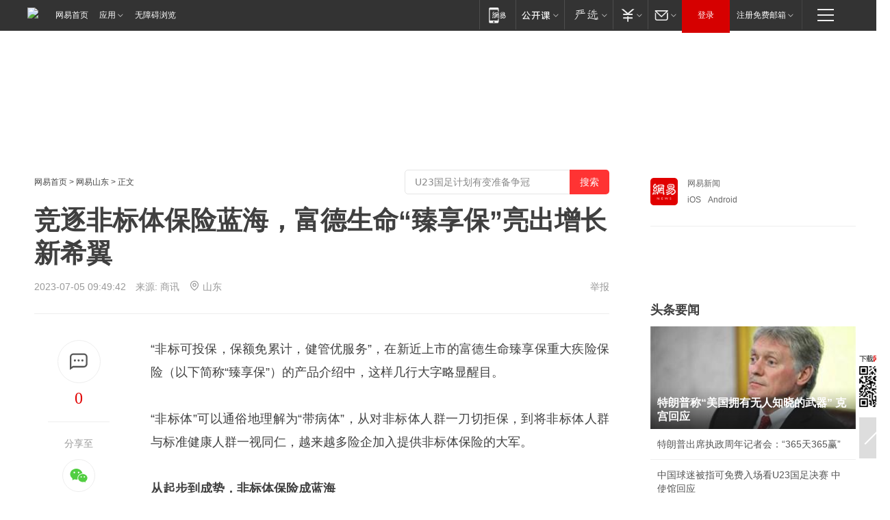

--- FILE ---
content_type: text/html; charset=utf-8
request_url: https://qingdao.news.163.com/23/0705/09/I8SG7Q5Q04379D5L.html
body_size: 39675
content:

 <!DOCTYPE HTML>

<html id="ne_wrap" data-publishtime="2023-07-05 09:49:42" data-category="财经">
<head>
    <!-- head -->
    
    
    <title>竞逐非标体保险蓝海，富德生命“臻享保”亮出增长新希翼|健康险|重疾险|保险产品|医疗险_网易新闻</title>
    <meta name="keywords" content="保险,非标体,健康险,重疾险,保险产品,医疗险"/>
    <meta name="description" content="竞逐非标体保险蓝海，富德生命“臻享保”亮出增长新希翼,保险,非标体,健康险,重疾险,保险产品,医疗险"/>
    <meta name="author" content="网易">
    <meta name="Copyright" content="网易版权所有">
    <link rel="apple-touch-icon" href="https://static.ws.126.net/163/f2e/common/share-icon.png">
    <link rel="mask-icon" href="https://static.ws.126.net/163/f2e/common/share-icon.png">
    <meta name="msapplication-TileImage" content="https://static.ws.126.net/163/f2e/common/share-icon.png">
    <base target="_blank"><!--[if lte IE 6]></base><![endif]-->
    <meta http-equiv="expires" content="0">
    <meta http-equiv="Cache-Control" content="no-transform">
    <meta http-equiv="Cache-Control" content="no-siteapp">
    <meta http-equiv="x-ua-compatible" content="ie=edge">
    <meta property="og:type" content="article">
    <meta property="og:title" content="竞逐非标体保险蓝海，富德生命“臻享保”亮出增长新希翼">
    <meta property="og:description" content="竞逐非标体保险蓝海，富德生命“臻享保”亮出增长新希翼,保险,非标体,健康险,重疾险,保险产品,医疗险">
    
    <meta property="og:url" content="https://qingdao.news.163.com/23/0705/09/I8SG7Q5Q04379D5L.html">
    
    <meta property="og:image" content="https://static.ws.126.net/163/f2e/product/post_nodejs/static/logo.png">
    <meta property="article:author" content="网易">
    <meta property="article:published_time" content="2023-07-05T09:49:42+08:00">
    <meta property="twitter:card" content="summary">
    <meta property="twitter:image" content="https://static.ws.126.net/163/f2e/product/post_nodejs/static/logo.png">
    <meta property="twitter:title" content="竞逐非标体保险蓝海，富德生命“臻享保”亮出增长新希翼">
    <meta property="twitter:creator" content="网易新闻">
    <meta property="twitter:site" content="网易">
    <meta property="twitter:description" content="竞逐非标体保险蓝海，富德生命“臻享保”亮出增长新希翼,保险,非标体,健康险,重疾险,保险产品,医疗险">
    
<script>
;(function(){
var el = document.createElement("script");
el.src = "https://lf1-cdn-tos.bytegoofy.com/goofy/ttzz/push.js?de70e43cfa5b194e21ef889e98d7123a7deb9487dce7ed62313212129c4244a219d1c501ebd3301f5e2290626f5b53d078c8250527fa0dfd9783a026ff3cf719";
el.id = "ttzz";
var s = document.getElementsByTagName("script")[0];
s.parentNode.insertBefore(el, s);
})(window);
</script>
    
    
    <meta name="referrer" content="always">
    
    <link rel="canonical" href="https://qingdao.news.163.com/23/0705/09/I8SG7Q5Q04379D5L.html">
    
    <link rel="alternate" media="only screen and(max-width: 640px)" href="https://m.163.com/news/article/I8SG7Q5Q04379D5L.html">
    <meta name="mobile-agent" content="format=html5; url=https://m.163.com/news/article/I8SG7Q5Q04379D5L.html?spss=adap_pc">
    <meta name="mobile-agent" content="format=xhtml; url=https://m.163.com/news/article/I8SG7Q5Q04379D5L.html?spss=adap_pc">
    <meta name="mobile-agent" content="format=wml; url=https://m.163.com/news/article/I8SG7Q5Q04379D5L.html?spss=adap_pc">
    <!--[if lt IE 9]>
    <script type="text/javascript" src="https://static.ws.126.net/163/f2e/post_nodejs/libs/js/html5shiv.min.js"></script><script type="text/javascript" src="https://static.ws.126.net/163/f2e/post_nodejs/libs/js/respond.min.js"></script>
    <![endif]-->
    <script type="text/javascript" data-type="touch/article">!function(){"use strict";var t=["play.163.com"],e={URL:function(){var t,e=self.URL;try{e&&("href"in(t=new self.URL("http://m.163.com"))||(t=void 0))}catch(t){console.log(t)}return function(o){if(t)return new e(o);var i=document.createElement("a");return i.href=o,i}}(),isMobile:function(t){return/android.*?mobile|ipod|blackberry|bb\d+|phone|WindowsWechat/i.test(t||navigator.userAgent)},isPAD:function(t){return/iPad/i.test(t||navigator.userAgent)},blockedDomain:function(e){return-1!=t.indexOf(e)}};!function(t){if(!/noredirect/i.test(location.search)){var o,i=window.location.href,n=new e.URL(i),a=n.hostname;if(!e.blockedDomain(a)&&e.isMobile()){var r=n.search.length>0?n.search.substring(1):"",c=n.hash;r.length>0&&"&"!==r[0]&&(r="&"+r);var s=(o=function(){var t=[{test:/163\.com$/i,domain:"163"},{test:/baidu\.com$/i,domain:"baidu"},{test:/sm\.cn$/i,domain:"sm"},{test:/sogou\.com$/i,domain:"sogou"},{test:/so\.com$/i,domain:"360"},{test:/google/i,domain:"google"},{test:/bing/i,domain:"bing"},{test:/weibo/i,domain:"weibo"},{test:/toutiao/i,domain:"toutiao"}],e=document.referrer,o="",i="";if(e){var n=e.match(/^([hH][tT]{2}[pP]:\/\/|[hH][tT]{2}[pP][sS]:\/\/)([^\/]+).*?/);o=n&&n[2]?n[2]:o}if(o){i=o;for(var a,r=0;r<t.length;r++)if((a=t[r]).test.test(o)){i=a.domain;break}}return i}())?"&referFrom="+o:"",m=t&&t(s,i,r,c);m&&(window.location.href=m)}}}((function(t,e,o,i){var n=/([A-Z0-9]{16})(?:_\w+)?\.html/.exec(e);if(n){var a=n[1];if(n=/https?:\/\/(?:.*\.)?([a-z0-9]*)\.163\.com\/(?:\w+\/)?\d{2}\/\d{4}\/\d{2}\/([A-Z0-9]{16})(?:_\w+)?\.html/.exec(e)||/https?:\/\/www\.163\.com\/([a-z0-9]*)\/article\/([A-Z0-9]{16})(?:_\w+)?\.html/.exec(e)){n[1];return"local","https://m.163.com/local/article/"+a+".html?spss=adap_pc"+t+"#adaptation=pc"}return"https://m.163.com/touch/article.html?docid="+a+"&spss=adap_pc"+t+"#adaptation=pc"}return!1}))}();</script>
    <script src="https://static.ws.126.net/utf8/assets/js/jquery-1.10.2.min.js"></script>
    <script>jQuery.ajaxSettings.cache = true</script>
    <link href="https://static.ws.126.net/163/f2e/product/post2020_cms/static/css/main.d53ba9b4.css" rel="stylesheet">
      
    <!-- 手机浏览自动跳转到触屏版 开始 -->
    <script language="javascript">
        var href = window.location.href;
        var pcversion = href.indexOf('pc=true');
        var jump2url='http://3g.163.com/touch/article.html?channel=local&docid=I8SG7Q5Q04379D5L';
        var browser = { versions: function () { var u = navigator.userAgent, app = navigator.appVersion; return { trident: u.indexOf('Trident') > -1, presto: u.indexOf('Presto') > -1, webKit: u.indexOf('AppleWebKit') > -1, gecko: u.indexOf('Gecko') > -1 && u.indexOf('KHTML') == -1, mobile: !!u.match(/AppleWebKit.*Mobile.*/) || !!u.match(/AppleWebKit/) || !!u.match(/netease_news/) || !!u.match(/NewsApp/), ios: !!u.match(/\(i[^;]+;( U;)? CPU.+Mac OS X/), android: u.indexOf('Android') > -1 || u.indexOf('Linux') > -1, iPhone: u.indexOf('iPhone') > -1 || u.indexOf('Mac') > -1, iPad: u.indexOf('iPad') > -1, webApp: u.indexOf('Safari') == -1, QQbrw: u.indexOf('MQQBrowser') > -1, ucLowEnd: u.indexOf('UCWEB7.') > -1, ucSpecial: u.indexOf('rv:1.2.3.4') > -1, ucweb: function () { try { return parseFloat(u.match(/ucweb\d+\.\d+/gi).toString().match(/\d+\.\d+/).toString()) >= 8.2 } catch (e) { if (u.indexOf('UC') > -1) { return true } else { return false } } } (), Symbian: u.indexOf('Symbian') > -1, ucSB: u.indexOf('Firefox/1.') > -1 }; } () }
        var _gaq = _gaq || [];
        (function (win, browser, undefined) {
            if ( pcversion > -1 ) {
                return;
            }
            if (win.screen === undefined || win.screen.width < 810) {
                if (browser.versions.iPad == true) { win.location.href = jump2url; return; }
                if (browser.versions.webKit == true || browser.versions.mobile == true || browser.versions.ios == true || browser.versions.iPhone == true || browser.versions.ucweb == true || browser.versions.ucSpecial == true) {
                    win.location.href = jump2url; return;
                }
            }
        })(this, browser);
    </script>
    <!--手机浏览自动跳转到触屏版 结束 -->
    <style>
a {color: #000}
a,a:visited {text-decoration: none}
a:visited {color: #83006f}
a:hover {text-decoration: underline}
a:active,a:hover {color: #ba2636}
  .gg200x300 {
  	position: relative;
  }
/* mod-tab */
.mod-tab { border-top: 2px solid #0f6b99; }
.mod-tab-hd { height: 31px; overflow: hidden; border-left: 1px solid #dddddd; }
.mod-tab-hd a, .mod-tab-hd a:visited { color: #252525; }
.mod-tab-hd a:hover, .mod-tab-hd a:active { color: #cc1b1b; }
.mod-tab-trigger { float: left; _display: inline; text-align: center; font-size: 14px; height: 30px; line-height: 30px; border-right: 1px solid #dddddd; background: #f8f8f8; background-image: -webkit-linear-gradient(top, #ffffff, #ffffff 50%, #f1f1f1); background-image: -moz-linear-gradient(top, #ffffff, #ffffff 50%, #f1f1f1); background-image: -ms-linear-gradient(top, #ffffff, #ffffff 50%, #f1f1f1); background-image: -o-linear-gradient(top, #ffffff, #ffffff 50%, #f1f1f1); background-image: linear-gradient(top, #ffffff, #ffffff 50%, #f1f1f1); }
.mod-tab-hd .current { position: relative; z-index: 1; font-weight: bold; background: #fff; height: 31px; }
.mod-tab-bd { border-top: 1px solid #dddddd; margin-top: -1px; }
.mod-tab-bd .mod-tab-panel { display: none; }
.mod-tab-bd .current { display: block; }
.ep-tab-1 { border-top: 0; }
.ep-tab-1 .mod-tab-hd { height: 32px; padding-top: 1px; }
.ep-tab-1 .mod-tab-trigger { width: 142px; border-top: 1px solid #dddddd; }
.ep-tab-1 .ep-tab-1-topbor { display: none; }
.ep-tab-1 .current .ep-tab-1-topbor { display: block; position: absolute; left: -1px; top: -2px; width: 144px; border-top: 2px solid #0f6b99; }
.ep-tab-2 .mod-tab-trigger { width: 149px; }
.ep-tab-2 .mod-tab-hd .current { width: 148px; }
.ep-tab-4 .mod-tab-trigger { width: 74px; }
.ep-tab-4 .mod-tab-hd .current { width: 73px; }
/* mod-list */
.mod-f12list li {
    background: none;
    padding: 0;
    height: 35px;
    font-size: 14px;
    line-height: 34px;
    border-bottom: 1px solid #f0f0f0
}
.mod-f14list li { background-position: 0 -108px; font-size: 14px; height: 27px; line-height: 27px; padding-left: 10px; overflow: hidden; }
.ep-list-1 li,.ep-list-2 li  {  *zoom: 1; }
.ep-list-1 li:after,.ep-list-2 li:after { display: block; overflow: hidden; clear: both; height: 0; visibility: hidden; content: "."; }
.ep-list-1 .title,.ep-list-2 .title { float: left; _display: inline; }
.ep-list-1 .time,.ep-list-2 .time { float: left; _display: inline; margin-left: 10px; color: #888888; font-size: 11px; -webkit-text-size-adjust: none; font-family: Arial, "\5B8B\4F53", sans-serif; }
.ep-list-nodot li { background: none; padding-left: 0; }
.ep-dotlist li { height: 34px; line-height: 34px; overflow: hidden; font-size: 12px; border-top: 1px dotted #dddddd; }
.ep-dotlist li.first { border-top: 0; }
.ep-list-rank li { padding: 0 55px 0 23px;  *zoom: 1; }
.ep-list-rank li:after { display: block; overflow: hidden; clear: both; height: 0; visibility: hidden; content: "."; }
.ep-list-rank .num { float: left; _display: inline; width: 20px; margin-left: -23px; text-align: center; font-weight: bold; font-family: Arial, "\5B8B\4F53", sans-serif; color: #888888; font-style: italic; line-height: 31px; }
.ep-list-rank .count { float: right; _display: inline; width: 50px; overflow: hidden; margin-right: -50px; text-align: right; color: #cc1b1b; font-size: 11px; -webkit-text-size-adjust: none; font-family: Arial, "\5B8B\4F53", sans-serif; line-height: 33px; }
.mod-imglist li { float: left; _display: inline; overflow: hidden; }
.mod-imglist li h3 { height: 24px; line-height: 24px; overflow: hidden; text-align: center; background: #575757; padding: 0 5px; }
.mod-imglist li h3 a { display: block; }
.mod-imglist li h3 a, .mod-imglist li h3 a:visited { color: #ffffff; }
.mod-imglist li h3 a:hover, .mod-imglist li h3 a:active { color: #ffffff; }
.ep-imglist-1 { margin-left: -40px; }
.ep-imglist-1 li { width: 130px; margin: 5px 0 5px 40px; }
.ep-imglist-1 li img { height: 90px; }
.ep-imglist-1b li h3 { height: auto; line-height: 20px; padding-top: 6px; text-align: left; background: none; }
.ep-imglist-1b li h3 a { color: #252525; }
.ep-imglist-1b li h3 a:visited { color: #888888; }
.ep-imglist-1b li h3 a:hover, .ep-imglist-1b li h3 a:active { color: #cc1b1b; }
/* mod-title */
.mod-title .title { float: left; }
.mod-title .more, .mod-title .entry { float: right; }
.ep-title-1 { margin: 14px 0 7px 0; line-height: 27px; height: 27px; overflow: hidden; }
.ep-title-1 .title { font-size: 14px; }
.ep-title-2 { height: 31px; line-height: 31px; overflow: hidden; padding: 13px 0 7px; }
.ep-title-2 .title { float: left; _display: inline; font-size: 16px; font-weight: bold; font-family: "\5FAE\8F6F\96C5\9ED1", "\5B8B\4F53", sans-serif; }
.ep-title-2 .title a, .ep-title-2 .title a:visited { color: #252525; }
.ep-title-2 .title a:hover, .ep-title-2 .title a:active { color: #cc1b1b; }
.ep-title-2 .more { float: right; _display: inline; }
.ep-title-2 .entry { float: right; _display: inline; }
.ep-title-2 .entry a { float: right; _display: inline; padding-right: 15px; background-position: 37px -130px; }
.ep-title-3 {
    margin: 17px 0 11px;
    font-size: 18px;
    font-family: 微软雅黑;
    font-weight: 400
}
.ep-title-3 em { font-weight: bold; }
.ep-title-3 .normal { font-weight: normal; }
  .ep-title-2 {
    background: #fafafa;
    margin-top: 10px;
    height: 35px;
    padding: 0 10px;
    border-bottom: 1px solid #ddd
}
  .house-special a {
  	display: block;
    width: 100%;
    overflow: hidden;
    text-overflow: ellipsis;
    white-space: nowrap;
  }
  .house-special.post_side_mod .post_side_mod_imgnews h3 {
    overflow: hidden;
    text-overflow: ellipsis;
    white-space: nowrap;
  }
</style>
<link href="//img1.cache.netease.com/cnews/css13/endpage1301_include_v1.5.css" rel="stylesheet" />
<style type="text/css">
    /*房产头条区域*/
.house-title-bar { border-top:2px solid #256A8E; width:590px; padding-top:19px; clear:both; overflow:hidden;}
.house-title-bar h2 { float:left; width:103px; height:25px; line-height:25px; overflow:hidden;}
.house-title-bar .more { float:right; padding-top:10px; padding-right:2px; color:#ddd;}
.house-title-bar .more a,.house-title-bar .more a:visited { color:#1F1F1F;}
.house-title-bar .more a:hover { color: #BA2636; }
.house-mod { width:590px; clear:both; margin:0 auto; overflow:hidden;}
.house-mod .left-img { float:left; width:160px;}
.house-mod .left-img ul { clear:both; margin:0 auto; overflow:hidden;}
.house-mod .left-img li { float: left; _display: inline; overflow: hidden;}
.house-mod .left-img li h3 { width:160px; height: 24px; line-height: 24px; overflow: hidden; text-align: center; background: #575757;}
.house-mod .left-img li h3 a { display: block;}
.house-mod .left-img li h3 a:link,.house-mod .left-img li h3 a:visited { color: #ffffff;}
.house-mod .left-img li h3 a:hover,.house-mod .left-img li h3 a:active { color: #ffffff;}
.house-mod .right-text { float:right; width:400px;}
.house-mod .right-text h2 { font-family: "Microsoft YaHei", "微软雅黑", "宋体"; font-size: 16px; font-weight: bold; height:24px; line-height: 24px; margin:0 auto; overflow:hidden; }
.house-mod .right-text p { margin:0 auto; clear:both; line-height:21px; color:#161616;}
.house-mod .right-text .text-list { clear:both; margin:0 auto; overflow:hidden;}
.house-mod .right-text .text-list li { clear:both; background: url(http://img1.cache.netease.com/cnews/css13/sprites.png) 0 -108px no-repeat; font-size: 14px; height: 27px; line-height: 27px; padding-left: 10px; overflow:hidden;}
.house-mod .dot-line { clear:both; height:1px; border-bottom:1px dotted #DCDCDC; overflow:hidden; display:block; font-size:1px; }
    /*新车图库*/
.new-car-pic { width:590px; clear:both; overflow:hidden; margin:0 auto;}
.new-car-pic .dot-line { clear:both; height:1px; border-bottom:1px solid #DCDCDC; overflow:hidden; display:block; font-size:1px; }
.scrlBody{ overflow:hidden;}
.scrlCtrl{ text-align:center;}
.scrl_1 .scrlCtrl ul{ display:inline-block; *display:inline; zoom:1; margin:0 4px 0 12px;font-size: 0;}
.scrl_1 .scrlCtrl li{ display:inline-block; *display:inline; zoom:1; width:10px; height:9px; cursor:pointer; background:url(http://img1.cache.netease.com/cnews/css13/img/scr-icon-bg.gif) left -48px no-repeat; margin-right:8px; overflow:hidden;font-size: 0;}
.scrl_1 .scrlCtrl .active{ background:url(http://img1.cache.netease.com/cnews/css13/img/scr-icon-bg.gif) left -58px no-repeat;}
.scrl_1 .scrlPrev{ display:inline-block; width:7px; height:11px; margin-top:1px; background:url(http://img1.cache.netease.com/cnews/css13/img/scr-icon-bg.gif) left top no-repeat;overflow:hidden;}
.scrl_1 .scrlNext{ display:inline-block; width:7px; height:11px; margin-top:1px; background:url(http://img1.cache.netease.com/cnews/css13/img/scr-icon-bg.gif) right -24px no-repeat;overflow:hidden;}
.scrl_1 .scrlPrev:hover{ background:url(http://img1.cache.netease.com/cnews/css13/img/scr-icon-bg.gif) left -12px no-repeat;}
.scrl_1 .scrlNext:hover{ background:url(http://img1.cache.netease.com/cnews/css13/img/scr-icon-bg.gif) right -36px no-repeat;}
.list-box li{ float:left;width:590px;}
.roll-pic-list { padding-bottom:15px;}
.roll-pic-list li{ float:left; width:160px; padding-right:55px; line-height:21px;}
.roll-pic-list li.last { padding-right:0;}
.roll-pic-list h5{ margin-top:6px;}
    /*moule1*/
.mod-imgText { clear: both; line-height: 0; }
.mod-imgText img {  float: left;line-height: 21px; padding-bottom:2px; }
.imgText-widget-1 { overflow: hidden; }
.imgText-widget-1 img { margin: 3px 15px 0 0; }
.imgText-widget-1 img { padding-bottom:12px; }
.imgText-widget-1 .detail a { color:#0e558d; }
.imgText-widget-1 p { color: #888; line-height: 21px; margin: 0;}
.main-title { font-size: 14px; font-weight: bold; height: 34px; line-height: 34px; overflow: hidden; }
    /*装修论坛按钮列表*/
.house-btn-list { width:300px; clear:both; margin:0 auto; overflow:hidden;}
.house-btn-list ul { float:left; width:310px;}
.house-btn-list li { float:left; width:90px; height:30px; background:url(http://img1.cache.netease.com/cnews/css13/img/house-btn-bg.gif) left top no-repeat; margin-right:11px; margin-bottom:7px; display:inline; color:#174F82; text-align:center; line-height:30px; font-size:14px; font-weight:bold;}
.house-btn-list li a,.house-btn-list li a:visited { color:#174F82;}
.house-btn-list li a:hover { color:#ba2636;}
    /*house rank list 排行*/
.ep-h-title { border-top:2px solid #246B8F; height: 31px; line-height: 31px; padding: 7px 0 8px; clear:both; overflow:hidden;}
.ep-h-title .title { float: left; _display: inline; font-size: 16px; font-weight: bold; font-family: "\5FAE\8F6F\96C5\9ED1", "\5B8B\4F53", sans-serif;}
.ep-h-title .title:link,.ep-h-title .title:visited { color: #252525;}
.ep-h-title .title:hover,.ep-h-title .title:active { color: #cc1b1b;}
.h-rankList-header { width:300px; height:24px; line-height:24px; color:#888888; background:#F6F6F6; clear:both; float:left; overflow:hidden;}
.h-rankList-header .name { float:left; padding-left:28px;}
.h-rankList-header .region { float:right; width:50px; text-align:right;}
.h-rankList-header .price { float:right; width:60px; padding-right:13px; text-align:right;}
.h-rankList li { border-bottom: 1px dotted #ddd; display: inline-block; float: left; height: 29px; line-height: 29px; overflow: hidden; width: 300px; color:#252525;}
.h-rankList li span.ranknum { width: 18px; height: 14px; color: #FFFFFF; float: left; line-height: 14px; margin-top: 7px; font-family: "Arial";  font-weight: bold; text-align: center; }
.h-rankList li span.front { background-color: #BD534B; }
.h-rankList li span.follow { background-color: #888888; }
.h-rankList li a { color: #252525; float: left; padding-left: 10px; }
.h-rankList li a:hover { color: #BA2636; }
.h-rankList li .price { float:right; width:85px; padding-right:13px; text-align:right;}
.h-rankList li .region { float:right; width:50px; text-align: center;}
</style>
<style>
.ep-share-tip{float:left;height: 28px;line-height: 28px;font-family: "Microsoft YaHei","微软雅黑", "宋体", sans-serif; color: #888888;font-size: 14px;}
.nt-share14 i{
    background: url(http://img2.cache.netease.com/f2e/house/imageupload/images/share14_icon_v1.0.png);
}
</style>

<script>
var _hmt = _hmt || [];
(function() {
  var hm = document.createElement("script");
  hm.src = "";
  var s = document.getElementsByTagName("script")[0]; 
  s.parentNode.insertBefore(hm, s);
})();
</script>
    <link rel="stylesheet" type="text/css" href="//house.163.com/special/00078BKP/wb_article_logocss.css"/>
    <script src="https://static.ws.126.net/cnews/js/ntes_jslib_1.x.js"></script>
    
    <style>
        .channel_ad_2016{position:absolute;bottom:0;left:0;z-index:3;overflow:hidden;width:30px;height:17px;border-radius:0 8px 0 0;background:#000 none repeat scroll 0 0;background:rgba(0,0,0,.6) none repeat scroll 0 0;color:#fff;text-align:left;font-size:12px;font-family:Arial;line-height:17px}
    </style>
</head>
<body>
    <!-- 通用导航 -->
    
    <link rel="stylesheet" href="https://static.ws.126.net/163/f2e/commonnav2019/css/commonnav_headcss-fad753559b.css"/>
<!-- urs -->
<script _keep="true" src="https://urswebzj.nosdn.127.net/webzj_cdn101/message.js" type="text/javascript"></script>
<div class="ntes_nav_wrap" id="js_N_NTES_wrap">
  <div class="ntes-nav" id="js_N_nav">
    <div class="ntes-nav-main clearfix">
            <div class="c-fl" id="js_N_nav_left">
        <a class="ntes-nav-index-title ntes-nav-entry-wide c-fl" href="https://www.163.com/" title="网易首页">网易首页</a>
        <!-- 应用 -->
        <div class="js_N_navSelect ntes-nav-select ntes-nav-select-wide ntes-nav-app  c-fl">
          <a href="https://www.163.com/#f=topnav" class="ntes-nav-select-title ntes-nav-entry-bgblack JS_NTES_LOG_FE">应用
            <em class="ntes-nav-select-arr"></em>
          </a>
          <div class="ntes-nav-select-pop">
            <ul class="ntes-nav-select-list clearfix">
              <li>
                <a href="https://m.163.com/newsapp/#f=topnav">
                  <span>
                    <em class="ntes-nav-app-newsapp">网易新闻</em>
                  </span>
                </a>
              </li>
              <li>
                <a href="https://open.163.com/#f=topnav">
                  <span>
                    <em class="ntes-nav-app-open">网易公开课</em>
                  </span>
                </a>
              </li>
              <li>
                <a href="https://hongcai.163.com/?from=pcsy-button">
                  <span>
                    <em class="ntes-nav-app-hongcai">网易红彩</em>
                  </span>
                </a>
              </li>
              <li>
                <a href="https://u.163.com/aosoutbdbd8">
                  <span>
                    <em class="ntes-nav-app-yanxuan">网易严选</em>
                  </span>
                </a>
              </li>
              <li>
                <a href="https://mail.163.com/client/dl.html?from=mail46">
                  <span>
                    <em class="ntes-nav-app-mail">邮箱大师</em>
                  </span>
                </a>
              </li>
              <li class="last">
                <a href="https://study.163.com/client/download.htm?from=163app&utm_source=163.com&utm_medium=web_app&utm_campaign=business">
                  <span>
                    <em class="ntes-nav-app-study">网易云课堂</em>
                  </span>
                </a>
              </li>
            </ul>
          </div>
        </div>
      </div>
      <div class="c-fr">
        <!-- 片段开始 -->
        <div class="ntes-nav-quick-navigation">
          <a rel="noreferrer"class="ntes-nav-quick-navigation-btn" id="js_N_ntes_nav_quick_navigation_btn" target="_self">
            <em>快速导航
              <span class="menu1"></span>
              <span class="menu2"></span>
              <span class="menu3"></span>
            </em>
          </a>
          <div class="ntes-quicknav-pop" id="js_N_ntes_quicknav_pop">
            <div class="ntes-quicknav-list">
              <div class="ntes-quicknav-content">
                <ul class="ntes-quicknav-column ntes-quicknav-column-1">
                  <li>
                    <h3>
                      <a href="https://news.163.com">新闻</a>
                    </h3>
                  </li>
                  <li>
                    <a href="https://news.163.com/domestic">国内</a>
                  </li>
                  <li>
                    <a href="https://news.163.com/world">国际</a>
                  </li>
                  <li>
                    <a href="https://news.163.com/special/wangsansanhome/">王三三</a>
                  </li>
                </ul>
                <ul class="ntes-quicknav-column ntes-quicknav-column-2">
                  <li>
                    <h3>
                      <a href="https://sports.163.com">体育</a>
                    </h3>
                  </li>
                  <li>
                    <a href="https://sports.163.com/nba">NBA</a>
                  </li>
                  <li>
                    <a href="https://sports.163.com/cba">CBA</a>
                  </li>
                  <li>
                    <a href="https://sports.163.com/allsports">综合</a>
                  </li>
                  <li>
                    <a href="https://sports.163.com/zc">中超</a>
                  </li>
                  <li>
                    <a href="https://sports.163.com/world">国际足球</a>
                  </li>
                  <li>
                    <a href="https://sports.163.com/yc">英超</a>
                  </li>
                  <li>
                    <a href="https://sports.163.com/xj">西甲</a>
                  </li>
                  <li>
                    <a href="https://sports.163.com/yj">意甲</a>
                  </li>
                </ul>
                <ul class="ntes-quicknav-column ntes-quicknav-column-3">
                  <li>
                    <h3>
                      <a href="https://ent.163.com">娱乐</a>
                    </h3>
                  </li>
                  <li>
                    <a href="https://ent.163.com/star">明星</a>
                  </li>
                  <li>
                    <a href="https://ent.163.com/movie">电影</a>
                  </li>
                  <li>
                    <a href="https://ent.163.com/tv">电视</a>
                  </li>
                  <li>
                    <a href="https://ent.163.com/music">音乐</a>
                  </li>
                  <li>
                    <a href="https://ent.163.com/special/fmgs/">封面故事</a>
                  </li>
                </ul>
                <ul class="ntes-quicknav-column ntes-quicknav-column-4">
                  <li>
                    <h3>
                      <a href="https://money.163.com">财经</a>
                    </h3>
                  </li>
                  <li>
                    <a href="https://money.163.com/stock">股票</a>
                  </li>
                  <li>
                    <a href="https://money.163.com/special/caijingyuanchuang/">原创</a>
                  </li>
                  <li>
                    <a href="https://money.163.com/special/wycjzk-pc/">智库</a>
                  </li>
                </ul>
                <ul class="ntes-quicknav-column ntes-quicknav-column-5">
                  <li>
                    <h3>
                      <a href="https://auto.163.com">汽车</a>
                    </h3>
                  </li>
                  <li>
                    <a href="https://auto.163.com/buy">购车</a>
                  </li>
                  <li>
                    <a href="http://product.auto.163.com">车型库</a>
                  </li>
                </ul>
                <ul class="ntes-quicknav-column ntes-quicknav-column-6">
                  <li>
                    <h3>
                      <a href="https://tech.163.com">科技</a>
                    </h3>
                  </li>
                  <li>
                    <a href="https://tech.163.com/smart/">网易智能</a>
                  </li>
                  <li>
                    <a href="https://tech.163.com/special/S1554800475317/">原创</a>
                  </li>
                  <li>
                    <a href="https://tech.163.com/it">IT</a>
                  </li>
                  <li>
                    <a href="https://tech.163.com/internet">互联网</a>
                  </li>
                  <li>
                    <a href="https://tech.163.com/telecom/">通信</a>
                  </li>
                </ul>
                <ul class="ntes-quicknav-column ntes-quicknav-column-7">
                  <li>
                    <h3>
                      <a href="https://fashion.163.com">时尚</a>
                    </h3>
                  </li>
                  <li>
                    <a href="https://fashion.163.com/art">艺术</a>
                  </li>
                  <li>
                    <a href="https://travel.163.com">旅游</a>
                  </li>
                </ul>
                <ul class="ntes-quicknav-column ntes-quicknav-column-8">
                  <li>
                    <h3>
                      <a href="https://mobile.163.com">手机</a>
                      <span>/</span>
                      <a href="https://digi.163.com/">数码</a>
                    </h3>
                  </li>
                  <li>
                    <a href="https://mobile.163.com/special/jqkj_list/">惊奇科技</a>
                  </li>
                  <li>
                    <a href="https://mobile.163.com/special/cpshi_list/">易评机</a>
                  </li>
                  <li>
                    <a href="https://hea.163.com/">家电</a>
                  </li>
                </ul>
                <ul class="ntes-quicknav-column ntes-quicknav-column-9">
                  <li>
                    <h3>
                      <a href="https://house.163.com">房产</a>
                      <span>/</span>
                      <a href="https://home.163.com">家居</a>
                    </h3>
                  </li>
                  <li>
                    <a href="https://bj.house.163.com">北京房产</a>
                  </li>
                  <li>
                    <a href="https://sh.house.163.com">上海房产</a>
                  </li>
                  <li>
                    <a href="https://gz.house.163.com">广州房产</a>
                  </li>
                  <li>
                    <a href="https://xf.house.163.com/">楼盘库</a>
                  </li>
                  <li>
                    <a href="https://designer.home.163.com/search">设计师库</a>
                  </li>
                  <li>
                    <a href="https://photo.home.163.com/">案例库</a>
                  </li>
                </ul>
                <ul class="ntes-quicknav-column ntes-quicknav-column-11">
                  <li>
                    <h3>
                      <a href="https://edu.163.com">教育</a>
                    </h3>
                  </li>
                  <li>
                    <a href="https://edu.163.com/liuxue">留学</a>
                  </li>
                  <li>
                    <a href="https://edu.163.com/gaokao">高考</a>
                  </li>
                </ul>
                <div class="ntes-nav-sitemap">
                  <a href="https://sitemap.163.com/">
                    <i></i>查看网易地图</a>
                </div>
              </div>
            </div>
          </div>
        </div>
        <div class="c-fr">
          <div class="c-fl" id="js_N_navLoginBefore">
            <div id="js_N_navHighlight" class="js_loginframe ntes-nav-login ntes-nav-login-normal">
              <a href="https://reg.163.com/" class="ntes-nav-login-title" id="js_N_nav_login_title">登录</a>
              <div class="ntes-nav-loginframe-pop" id="js_N_login_wrap">
                <!--加载登陆组件-->
              </div>
            </div>
            <div class="js_N_navSelect ntes-nav-select ntes-nav-select-wide  JS_NTES_LOG_FE c-fl">
              <a class="ntes-nav-select-title ntes-nav-select-title-register" href="https://mail.163.com/register/index.htm?from=163navi&regPage=163">注册免费邮箱
                <em class="ntes-nav-select-arr"></em>
              </a>
              <div class="ntes-nav-select-pop">
                <ul class="ntes-nav-select-list clearfix" style="width:210px;">
                  <li>
                    <a href="https://reg1.vip.163.com/newReg1/reg?from=new_topnav&utm_source=new_topnav">
                      <span style="width:190px;">注册VIP邮箱（特权邮箱，付费）</span>
                    </a>
                  </li>
                  <li class="last JS_NTES_LOG_FE">
                    <a href="https://mail.163.com/client/dl.html?from=mail46">
                      <span style="width:190px;">免费下载网易官方手机邮箱应用</span>
                    </a>
                  </li>
                </ul>
              </div>
            </div>
          </div>
          <div class="c-fl" id="js_N_navLoginAfter" style="display:none">
            <div id="js_N_logined_warp" class="js_N_navSelect ntes-nav-select ntes-nav-logined JS_NTES_LOG_FE">
              <a class="ntes-nav-select-title ntes-nav-logined-userinfo">
                <span id="js_N_navUsername" class="ntes-nav-logined-username"></span>
                <em class="ntes-nav-select-arr"></em>
              </a>
              <div id="js_login_suggest_wrap" class="ntes-nav-select-pop">
                <ul id="js_logined_suggest" class="ntes-nav-select-list clearfix"></ul>
              </div>
            </div>
            <a class="ntes-nav-entry-wide c-fl" target="_self" id="js_N_navLogout">安全退出</a>
          </div>
        </div>

        <ul class="ntes-nav-inside">
          <li>
            <div class="js_N_navSelect ntes-nav-select c-fl">
              <a href="https://www.163.com/newsapp/#f=163nav" class="ntes-nav-mobile-title ntes-nav-entry-bgblack">
                <em class="ntes-nav-entry-mobile">移动端</em>
              </a>
              <div class="qrcode-img">
                <a href="https://www.163.com/newsapp/#f=163nav">
                  <img src="//static.ws.126.net/f2e/include/common_nav/images/topapp.jpg">
                </a>
              </div>
            </div>
          </li>
          <li>
            <div class="js_N_navSelect ntes-nav-select c-fl">
              <a id="js_love_url" href="https://open.163.com/#ftopnav0" class="ntes-nav-select-title ntes-nav-select-title-huatian ntes-nav-entry-bgblack">
                <em class="ntes-nav-entry-huatian">网易公开课</em>
                <em class="ntes-nav-select-arr"></em>
                <span class="ntes-nav-msg">
                  <em class="ntes-nav-msg-num"></em>
                </span>
              </a>
              <div class="ntes-nav-select-pop ntes-nav-select-pop-huatian">
                <ul class="ntes-nav-select-list clearfix">
                  <li>
                    <a href="https://open.163.com/ted/#ftopnav1">
                      <span>TED</span>
                    </a>
                  </li>
                  <li>
                    <a href="https://open.163.com/cuvocw/#ftopnav2">
                      <span>中国大学视频公开课</span>
                    </a>
                  </li>
                  <li>
                    <a href="https://open.163.com/ocw/#ftopnav3">
                      <span>国际名校公开课</span>
                    </a>
                  </li>
                  <li>
                    <a href="https://open.163.com/appreciation/#ftopnav4">
                      <span>赏课·纪录片</span>
                    </a>
                  </li>
                  <li>
                    <a href="https://vip.open.163.com/#ftopnav5">
                      <span>付费精品课程</span>
                    </a>
                  </li>
                  <li>
                    <a href="https://open.163.com/special/School/beida.html#ftopnav6">
                      <span>北京大学公开课</span>
                    </a>
                  </li>
                  <li class="last">
                    <a href="https://open.163.com/newview/movie/courseintro?newurl=ME7HSJR07#ftopnav7">
                      <span>英语课程学习</span>
                    </a>
                  </li>
                </ul>
              </div>
            </div>
          </li>
          <li>
            <div class="js_N_navSelect ntes-nav-select c-fl">
              <a id="js_lofter_icon_url" href="https://you.163.com/?from=web_fc_menhu_xinrukou_1" class="ntes-nav-select-title ntes-nav-select-title-lofter ntes-nav-entry-bgblack">
                <em class="ntes-nav-entry-lofter">网易严选</em>
                <em class="ntes-nav-select-arr"></em>
                <span class="ntes-nav-msg" id="js_N_navLofterMsg">
                  <em class="ntes-nav-msg-num"></em>
                </span>
              </a>
              <div class="ntes-nav-select-pop ntes-nav-select-pop-lofter">
                <ul id="js_lofter_pop_url" class="ntes-nav-select-list clearfix">
                  <li>
                    <a href="https://act.you.163.com/act/pub/ABuyLQKNmKmK.html?from=out_ynzy_xinrukou_2">
                      <span>新人特价</span>
                    </a>
                  </li>
                  <li>
                    <a href="https://you.163.com/topic/v1/pub/Pew1KBH9Au.html?from=out_ynzy_xinrukou_3">
                      <span>9.9专区</span>
                    </a>
                  </li>
                  <li>
                    <a href="https://you.163.com/item/newItemRank?from=out_ynzy_xinrukou_4">
                      <span>新品热卖</span>
                    </a>
                  </li>
                  <li>
                    <a href="https://you.163.com/item/recommend?from=out_ynzy_xinrukou_5">
                      <span>人气好物</span>
                    </a>
                  </li>
                  <li>
                    <a href="https://you.163.com/item/list?categoryId=1005000&from=out_ynzy_xinrukou_7">
                      <span>居家生活</span>
                    </a>
                  </li>
                  <li>
                    <a href="https://you.163.com/item/list?categoryId=1010000&from=out_ynzy_xinrukou_8">
                      <span>服饰鞋包</span>
                    </a>
                  </li>
                  <li>
                    <a href="https://you.163.com/item/list?categoryId=1011000&from=out_ynzy_xinrukou_9">
                      <span>母婴亲子</span>
                    </a>
                  </li>
                  <li class="last">
                    <a href="https://you.163.com/item/list?categoryId=1005002&from=out_ynzy_xinrukou_10">
                      <span>美食酒水</span>
                    </a>
                  </li>
                </ul>
              </div>
            </div>
          </li>
          <li>
            <div class="js_N_navSelect ntes-nav-select c-fl">
              <a href="https://ecard.163.com/" class="ntes-nav-select-title
        ntes-nav-select-title-money ntes-nav-entry-bgblack">
                <em class="ntes-nav-entry-money">支付</em>
                <em class="ntes-nav-select-arr"></em>
              </a>
              <div class="ntes-nav-select-pop ntes-nav-select-pop-temp">
                <ul class="ntes-nav-select-list clearfix">
                  <li>
                    <a href="https://ecard.163.com/#f=topnav">
                      <span>一卡通充值</span>
                    </a>
                  </li>
                  <li>
                    <a href="https://ecard.163.com/script/index#f=topnav">
                      <span>一卡通购买</span>
                    </a>
                  </li>
                  <li>
                    <a href="https://epay.163.com/">
                      <span>我的网易支付</span>
                    </a>
                  </li>
                  <li class="last">
                    <a href="https://globalpay.163.com/home">
                      <span>网易跨境支付</span>
                    </a>
                  </li>
                </ul>
              </div>
            </div>
          </li>
          <li>
            <div class="js_N_navSelect ntes-nav-select c-fl">
              <a id="js_mail_url" rel="noreferrer"class="ntes-nav-select-title
        ntes-nav-select-title-mail ntes-nav-entry-bgblack">
                <em class="ntes-nav-entry-mail">邮箱</em>
                <em class="ntes-nav-select-arr"></em>
                <span class="ntes-nav-msg" id="js_N_navMailMsg">
                  <em class="ntes-nav-msg-num" id="js_N_navMailMsgNum"></em>
                </span>
              </a>
              <div class="ntes-nav-select-pop ntes-nav-select-pop-mail">
                <ul class="ntes-nav-select-list clearfix">
                  <li>
                    <a href="https://email.163.com/#f=topnav">
                      <span>免费邮箱</span>
                    </a>
                  </li>
                  <li>
                    <a href="https://vipmail.163.com/#f=topnav">
                      <span>VIP邮箱</span>
                    </a>
                  </li>
                  <li>
                    <a href="https://qiye.163.com/?from=NetEase163top">
                      <span>企业邮箱</span>
                    </a>
                  </li>
                  <li>
                    <a href="https://mail.163.com/register/index.htm?from=ntes_nav&regPage=163">
                      <span>免费注册</span>
                    </a>
                  </li>
                  <li class="last">
                    <a href="https://mail.163.com/dashi/dlpro.html?from=mail46">
                      <span>客户端下载</span>
                    </a>
                  </li>
                </ul>
              </div>
            </div>
          </li>
        </ul>
      </div>
    </div>
  </div>
</div>
<script src="https://static.ws.126.net/163/f2e/commonnav2019/js/commonnav_headjs-8e9e7c8602.js"></script>
    <script>
        // logo
        window.channelConfigLogo = 'http://img1.cache.netease.com/cnews/css13/img/logo_news.png'
        window.channelConfigUrl = 'https://sd.news.163.com'
        window.__STOCK_COMPONENT__ = [];
        // 初始化body宽度
        function getWindowSize(){if(window.innerHeight){return{'width':window.innerWidth,'height':window.innerHeight}}else if(document.documentElement&&document.documentElement.clientHeight){return{'width':document.documentElement.clientWidth,'height':document.documentElement.clientHeight}}else if(document.body){return{'width':document.body.clientWidth,'height':document.body.clientHeight}}}var DEFAULT_VERSION="9.0";var ua=navigator.userAgent.toLowerCase();var isIE=ua.indexOf("msie")>-1;var safariVersion;if(isIE){safariVersion=ua.match(/msie ([\d.]+)/)[1]}if(safariVersion<=DEFAULT_VERSION){if(safariVersion==7){jQuery(document.body).addClass("w9")}}function resizeNav(){if(getWindowSize().width<1366&&safariVersion!=7){jQuery(document.body).addClass("")}if(getWindowSize().width>=1366&&safariVersion!=7){jQuery(document.body).removeClass("w9")}};resizeNav();
        // 正文图集封面
        
    </script>
    
    <!-- 顶通 -->
    <div class="post_area post_columnad_top" data-adid="article_cms_column_1">
        <!-- 2016新闻文章页通栏01 -->
<div style="position:relative;">
<div class="at_item common_ad_item top_ad_column" adType="topColumnAd" normalw="1200" normalh="125" requestUrl="https://nex.163.com/q?app=7BE0FC82&c=news&l=111&site=netease&affiliate=news&cat=article&type=column1200x125_960x100browser&location=1"></div>
<a href="javascript:;" target="_self" class="ad_hover_href"></a>
</div>
    </div>
    
    <!-- content -->
    <div class="container clearfix" id="container" data-hidead="false">
        <!-- 左侧 -->
        <div class="post_main">
            <!-- crumb -->
            
            <!-- crumb -->
            <div class="post_crumb">
                <a href="https://www.163.com/">网易首页</a> &gt;
                <a href="https://sd.news.163.com">网易山东</a> &gt;
                
                正文
				<div id="netease_search" style=" margin: -12px 0 0 0; vertical-align: top; float:right;"></div>
              	<script>window.UID_TARGET = ['0', '1', '2', '3', '4', '5', '6', '7']</script>
				<script src="https://static.ws.126.net/163/f2e/modules/search2022/search2022.cdbc9331.js" async></script>
            </div>
            <!-- 标题、摘要 -->
            
            <h1 class="post_title">竞逐非标体保险蓝海，富德生命“臻享保”亮出增长新希翼</h1>
            <!-- 来源 -->
            <div class="post_info">
                2023-07-05 09:49:42　来源: 商讯</a>
              	<img src="https://static.ws.126.net/163/f2e/dy_media/dy_media/static/images/ipLocation.f6d00eb.svg" style="vertical-align: top;margin: -7px 0 0 6px;">山东
                <a href="https://www.163.com/special/0077jt/tipoff.html?title=%E7%AB%9E%E9%80%90%E9%9D%9E%E6%A0%87%E4%BD%93%E4%BF%9D%E9%99%A9%E8%93%9D%E6%B5%B7%EF%BC%8C%E5%AF%8C%E5%BE%B7%E7%94%9F%E5%91%BD%E2%80%9C%E8%87%BB%E4%BA%AB%E4%BF%9D%E2%80%9D%E4%BA%AE%E5%87%BA%E5%A2%9E%E9%95%BF%E6%96%B0%E5%B8%8C%E7%BF%BC" target="_blank" class="post_jubao">举报</a>
            </div>
            <!-- keywordsList-->
            
            
            <div class="post_content" id="content">
                <div class="post_top">
                    <!-- 左侧悬浮分享 -->
                    
                    <div class="post_top_tie">
                        <a class="post_top_tie_icon" target="_self" href="#post_comment_area" title="快速发贴"></a>
                        <a class="post_top_tie_count js-tielink js-tiejoincount" href="#" title="点击查看跟贴">0</a>
                    </div>
                    <div class="post_top_share">
                        <span class="post_top_share_title">分享至</span>
                        <ul class="post_share">
                            <li class="share_weixin js_weixin">
                                <a href="javascript:;" target="_self"><i title="分享到微信"></i></a>
                            </li>
                            <li class="share_weibo js_share" data-type="weibo">
                                <a href="javascript:;" target="_self"><i title="分享到新浪微博"></i></a>
                            </li>
                            <li class="share_qzone js_share" data-type="qzone">
                                <a href="javascript:;" target="_self"><i title="分享到QQ空间"></i></a>
                            </li>
                        </ul>
                        <div class="js_qrcode_wrap hidden" id="js_qrcode_top">
                            <div class="js_qrcode_arr"></div>
                            <a href="javascript:;" target="_self" class="js_qrcode_close" title="关闭"></a>
                            <div class="js_qrcode_img js_share_qrcode"></div>
                            <p>用微信扫码二维码</p>
                            <p>分享至好友和朋友圈</p>
                        </div>
                    </div>
                </div>
                <!-- 摘要 核心提示 -->
                
                
                
                <!-- 正文 -->
                <div id="endText">
                
                <div class="post_body">
                    
                    <p>“非标可投保，保额免累计，健管优服务”，在新近上市的富德生命臻享保重大疾险保险（以下简称“臻享保”）的产品介绍中，这样几行大字略显醒目。</p><p>“非标体”可以通俗地理解为“带病体”，从对非标体人群一刀切拒保，到将非标体人群与标准健康人群一视同仁，越来越多险企加入提供非标体保险的大军。</p><p><b>从起步到成势，非标体保险成蓝海</b></p><p>所谓“非标体”，属于客户本身状态。通常非标准健康群体分为四类，第一类是各种结节类的亚健康人群，第二类是糖尿病、高血压等慢病人群，第三类是肿瘤之类的重疾人群，第四类则是横跨前三类的老年人群。据麦肯锡分析数据，2020年我国非标体保险保费约500亿元，仅占当年健康险保费约6%。而无险可保的非标体，医疗费用通常主要依赖基本医保、大病救助和个人自付。</p><p>一些保险人士分析，百万医疗险虽覆盖了部分慢病人群，但种类有限，且多为一年期的非保证续保产品，继发的医疗费用难得到补偿。惠民保采取政商合作模式，相较百万医疗险有了更高效的筹资模式，并把非标体纳入了承保范围，但赔付种类和赔付率仍不足。</p><p>在人口老龄化进程加速、多层次医疗保障大背景下，一方面是需求端的热情，另一方面则是供给端，非标体保险已成为可深度挖掘的蓝海市场。当健康险走入保险+医+药深度结合的阶段，非标体保险产品如何穿越热度走向成熟，考验着险企的顶层设计与价值观。</p><p><b>从谨慎到布局，险企竞逐非标客群</b></p><p>据2018年《全国第六次卫生服务统计调查专题报告》数据，我国慢病人群数量已超4亿人，过去，由于较高的投保门槛或核保条件，这类人群难以投保适合的保险产品。</p><p>在政策利好的支持下，非标体保险按下发展快进键。《“健康中国2030”规划纲要》中对医疗体系、健康服务体系以及健康产业的发展提出了明确要求，“健康保障水平”“健康公平”直指当前保障体系的薄弱环节，要求发展更加普惠的医疗与保障体系。</p><p>2022年12月，原银保监会发布《关于推进普惠保险高质量发展的指导意见（征求意见稿）》，鼓励发展专属普惠健康保险，探索扩大对既往症人群的医疗保障，从监管角度揭示了扩大既往症患者（非标体）医疗保障的政策导向。2023年全国两会期间，全国政协委员、复旦大学上海医学院副院长朱同玉提交了《推动普惠保险创新，满足非标体人群医疗保障需求》的提案，呼吁保险创新惠及更多患者。</p><p>然而，非标体市场既是健康险的新增长点，也是痛点，保险行业的态度依旧相对谨慎。朱同玉在接受媒体采访时建议，支持惠民保多层次保障升级。同时，探索开发针对非标体人群的专属普惠险产品，设计更具针对性的保障产品。在保费设计上，预留一定风险空间，保证产品的可赔付可持续；在风控方面，根据项目的控费水平和风险承担能力，在免赔额和报销范围等方面设置差异化方案。</p><p>随着市场机制的逐渐成熟，业内陆续有险企投身非标体保险领域，开发出对于非标体人群相对友好的产品，比如富德生命人寿新近上线的“臻享保”重疾险，客户仅需符合三项专属健康告知，即可轻松投保，对于受投保年龄限制、身体健康状况不符合传统标准体定义的非标体客户和中老年客户来说，借助投保“臻享保”，可以大大提升其健康保障缺口。</p><p><b>从产品到服务，“臻享保”探路新边界</b></p><p>一些业内专家认为，针对非标体的保险产品创新，需要依托惠民保服务生态、既往症患者的理赔数据等，并呼吁广大医疗机构、医药公司、地方医保、商保公司和TPA公司联手合作，打通保险产品设计、保险服务、看病就医等多环节链条。</p><p>笔者注意到，发展至今，非标体保险在产品类目与形态上已经历诸多创新，逐步帮助搭建起了覆盖更多病种、病况的多层次保障体系。其中，每一个病种的发生、进展及其过程中的医药、治疗方法、健康干预等，都会影响定价，考验着保险公司的定力和资源匹配。</p><p>以科技与数据作为支撑，富德生命人寿正不断探索产品和服务的创新边界。具体来看，“臻享保”重疾险积极挖掘基本医保与商保的保障衔接创新点，重点提供亚健康人群最高30万免体检保额的重疾保障，覆盖恶性肿瘤-轻度、较轻急性心肌梗死、轻度脑中风后遗症永久性的功能障碍3种轻症疾病，给付基本保险金额的20%，限给付1次；28种重大疾病，给付基本保险金额的100%，给付后合同终止；若未发生重疾给付的情况下，因意外伤害或于等待期后非因意外伤害事故导致身故或全残，给付基本保险金额的100%。</p><p>更重要的是，“臻享保”充分考虑到传统重疾险中核保的繁杂，将传统诸多健康告知简化成3项健康问卷，核保简化，限制更少，方便既往病客户获得保障机会。作为一款旨在惠及更宽广人群的创新产品，“臻享保”可投保年龄横跨30-65岁，最低保额10万元。合同一旦生效，即终身享受条款约定的全部保障。</p><p>更高额保障和更优质的健康增值服务也是客户选择产品的重要因素之一。“臻享保”单独计算重大疾病风险保额，不与被保险人已购买的富德生命人寿其他重疾险产品累计重大疾病风险保额，保障提升无障碍。在本主险合同有效期内，富德生命人寿还将按合同约定向被保险人提供健康管理服务，包括健康咨询和就医协助等涵盖诊疗全流程的服务，提升产品附加值，推动健康险产品的设计创新和服务提升。</p><p>“臻享保”让最需要健康保障的人光明正大地“带病投保”，并与该公司“康健”系列品牌重疾险形成互补，为更多人群协力提供更为丰富、多元的产品选择，这也与“让每个生命都多一份保障”的企业使命高度契合。</p><p>从“保健康人”到“保人健康”，可能成为商业健康险下一步的努力方向。</p>
                    <div style="height: 0px;overflow:hidden;"><img src="https://static.ws.126.net/163/f2e/product/post_nodejs/static/logo.png"></div>
                </div>
                </div>
                <!-- 相关 -->
                
                
                <!-- 作者 来源 -->
                
                <div class="post_author">
                    <a href="https://sd.news.163.com"><img src="http://img1.cache.netease.com/cnews/css13/img/end_news.png" alt="姜艺嘉" width="13" height="12" class="icon"></a>
                    
                    本文来源：商讯
                    
                    
                    责任编辑：
                    姜艺嘉_M03
                </div>
                <!-- 文末广告 -->
                
                <!-- 声明 -->
                
                
                <!-- 分页 -->
                
                
                
                <!-- 跟贴 -->
                <script>
                    var isShowComments = true;
                </script>
                                
                <!-- 02通栏 -->
                <div class="post_columnad_mid" data-adid="article_cms_column_2">
                    <!-- 广告位：网易-内容频道-文章页面-01通栏 -->
                </div>
                
                <link rel="stylesheet" href="https://static.ws.126.net/163/f2e/tie-sdk/tie-2020-11b4ffc1a813dfcc799e.css">
<script>
  var loadMessageError2 = function () {
      // message加载失败降级到nginx,产品可以在load事件重新初始化
      var cdnPath = 'https://dl.reg.163.com/webzj/ngx/message.js';
      var script = document.createElement('script');
      script.src = cdnPath;
      document.body.appendChild(script);
  }
  var loadMessageError1 = function () {
      // message加载失败降级备份cdn域名,产品可以在load事件重新初始化
      var cdnPath = 'https://webzj.netstatic.net/webzj_cdn101/message4.js';
      var script = document.createElement('script');
      script.src = cdnPath;
      script.onerror = loadMessageError2
      document.body.appendChild(script);
  }  
</script>
<script onerror="loadMessageError1()" src="https://urswebzj.nosdn.127.net/webzj_cdn101/message.js"></script>
<script type="text/javascript" src="https://acstatic-dun.126.net/tool.min.js"></script>
<script type="text/javascript">
  //初始化反作弊
  var wm = null;
  // 只需初始化一次
  initWatchman({
    productNumber: 'YD00157343455660',
    onload: function (instance) {
      wm = instance
    }
  });
</script>
<script type="text/javascript" src="https://static.ws.126.net/163/f2e/tie-sdk/tie-2020-11b4ffc1a813dfcc799e.js"></script>

                <div class="tie-areas post_comment" id="post_comment_area">
                    <div id="tie"></div>
                </div>
                <script>
                    ;(function () {
                        if (window.isShowComments === undefined) {
                            window.isShowComments = true;
                        }
                        var config = {
                            "productKey": "a2869674571f77b5a0867c3d71db5856",
                            "docId": "I8SG7Q5Q04379D5L", //"I8SG7Q5Q04379D5L", "FNMG85GQ0514HDQI"
                            "target": document.getElementById("tie"),
                            "operators": ["up", "down", "reply", "share"],
                            "isShowComments": isShowComments,   //是否显示帖子列表
                            "hotSize": 3,   //热门跟贴列表 展示3 条
                            "newSize": 2,   //最新跟贴列表 展示 10 条
                            "showPaging": false, //显示分页栏
                            "submitType": "commentPage"   //新发帖子的展现形式：停留在当前页面(currentPage) | 跳转到跟贴详情页(commentPage)
                        };
                        Tie.init(config, function(data) {});
                    })();
                </script>
            </div>
            <!-- 热门 -->
            
            <div class="post_recommends js-tab-mod" data-event="click" >
                <div class="post_recommends_titles">
                    <div class="post_recommends_title js-tab">相关推荐</div>
                    <div class="post_recommends_title js-tab">热点推荐</div>
                </div>
                <div class="post_recommends_ulist js-content">
                    <ul class="post_recommends_list">
                        
                        
                        
                        
						
                        
                        <li class="post_recommend">
                            
                            <a class="post_recommend_img" href="https://www.163.com/v/video/VLFKC6LEG.html?f=post2020_dy_recommends">
                                <img src="https://nimg.ws.126.net/?url=http://videoimg.ws.126.net/cover/20251212/5Go8R2QvD_cover.jpg&thumbnail=140y88&quality=80&type=jpg" onerror="this.onerror=''; this.src='https://static.ws.126.net/dy/images/default180x120.jpg'" alt="解码保险配置的多重功能，投资面对面">
                            </a>
                            
                            <div class="post_recommend_info">
                                <h3 class="post_recommend_title"><a href="https://www.163.com/v/video/VLFKC6LEG.html?f=post2020_dy_recommends"><i class="post_recommend_video"></i>解码保险配置的多重功能，投资面对面</a></h3>
                                <p class="post_recommend_time">财联社 2025-12-12 04:26:24</p>
                                <a href="https://www.163.com/v/video/VLFKC6LEG.html?f=post2020_dy_recommends" class="post_recommend_tie">
                                    <span class="post_recommend_tie_inner">
                                        <span class="post_recommend_tie_icon">
                                            <i></i> 0
                                        </span>
                                        <span class="post_recommend_tie_text">
                                            <em>跟贴</em> 0
                                        </span>
                                    </span>
                                </a>
                            </div>
                        </li>
                        
                        
                        
						
                        
                        <li class="post_recommend">
                            
                            <a class="post_recommend_img" href="https://www.163.com/dy/article/KCU3V5DF051188EA.html?f=post2020_dy_recommends">
                                <img src="https://nimg.ws.126.net/?url=http://bjnewsrec-cv.ws.126.net/little623457d09d2j00t4s84c019td0011s00lcg.jpg&thumbnail=140y88&quality=80&type=jpg" onerror="this.onerror=''; this.src='https://static.ws.126.net/dy/images/default180x120.jpg'" alt="AI创业公司，如何把保险卖给年轻人？">
                            </a>
                            
                            <div class="post_recommend_info">
                                <h3 class="post_recommend_title"><a href="https://www.163.com/dy/article/KCU3V5DF051188EA.html?f=post2020_dy_recommends">AI创业公司，如何把保险卖给年轻人？</a></h3>
                                <p class="post_recommend_time">虎嗅APP 2025-10-28 02:41:09</p>
                                <a href="https://www.163.com/dy/article/KCU3V5DF051188EA.html?f=post2020_dy_recommends" class="post_recommend_tie">
                                    <span class="post_recommend_tie_inner">
                                        <span class="post_recommend_tie_icon">
                                            <i></i> 0
                                        </span>
                                        <span class="post_recommend_tie_text">
                                            <em>跟贴</em> 0
                                        </span>
                                    </span>
                                </a>
                            </div>
                        </li>
                        
                        
                        
						
						<div class="post_recommend artificial_collect_item"></div>
						
                        
                        <li class="post_recommend">
                            
                            <a class="post_recommend_img" href="https://www.163.com/dy/article/KHLI2AQE05199DKK.html?f=post2020_dy_recommends">
                                <img src="https://nimg.ws.126.net/?url=http://bjnewsrec-cv.ws.126.net/little840a082bb16j00t7twjo002hd000zk01hcg.jpg&thumbnail=140y88&quality=80&type=jpg" onerror="this.onerror=''; this.src='https://static.ws.126.net/dy/images/default180x120.jpg'" alt="“第一代保险代理人”吴晋江：走在持续创业的路上｜我们的四分之一世纪">
                            </a>
                            
                            <div class="post_recommend_info">
                                <h3 class="post_recommend_title"><a href="https://www.163.com/dy/article/KHLI2AQE05199DKK.html?f=post2020_dy_recommends">“第一代保险代理人”吴晋江：走在持续创业的路上｜我们的四分之一世纪</a></h3>
                                <p class="post_recommend_time">经济观察报 2025-12-25 22:12:52</p>
                                <a href="https://www.163.com/dy/article/KHLI2AQE05199DKK.html?f=post2020_dy_recommends" class="post_recommend_tie">
                                    <span class="post_recommend_tie_inner">
                                        <span class="post_recommend_tie_icon">
                                            <i></i> 0
                                        </span>
                                        <span class="post_recommend_tie_text">
                                            <em>跟贴</em> 0
                                        </span>
                                    </span>
                                </a>
                            </div>
                        </li>
                        
                        
                        
						
						<div class="post_recommend artificial_collect_item"></div>
						
                        
                        <li class="post_recommend">
                            
                            <a class="post_recommend_img" href="https://www.163.com/dy/article/KIOH6FU405199DKK.html?f=post2020_dy_recommends">
                                <img src="https://nimg.ws.126.net/?url=http://bjnewsrec-cv.ws.126.net/little7793dc4b376j00t8j220003id001o000u0g.jpg&thumbnail=140y88&quality=80&type=jpg" onerror="this.onerror=''; this.src='https://static.ws.126.net/dy/images/default180x120.jpg'" alt="宠物险如何走向“共赢”">
                            </a>
                            
                            <div class="post_recommend_info">
                                <h3 class="post_recommend_title"><a href="https://www.163.com/dy/article/KIOH6FU405199DKK.html?f=post2020_dy_recommends">宠物险如何走向“共赢”</a></h3>
                                <p class="post_recommend_time">经济观察报 2026-01-08 12:11:05</p>
                                <a href="https://www.163.com/dy/article/KIOH6FU405199DKK.html?f=post2020_dy_recommends" class="post_recommend_tie">
                                    <span class="post_recommend_tie_inner">
                                        <span class="post_recommend_tie_icon">
                                            <i></i> 0
                                        </span>
                                        <span class="post_recommend_tie_text">
                                            <em>跟贴</em> 0
                                        </span>
                                    </span>
                                </a>
                            </div>
                        </li>
                        
                        
                        
						
                        
                        <li class="post_recommend">
                            
                            <a class="post_recommend_img" href="https://www.163.com/dy/article/KJQJJ0FR0512B07B.html?f=post2020_dy_recommends">
                                <img src="https://nimg.ws.126.net/?url=http://bjnewsrec-cv.ws.126.net/little104ee653288j00t97k00000rd000hs0075g.jpg&thumbnail=140y88&quality=80&type=jpg" onerror="this.onerror=''; this.src='https://static.ws.126.net/dy/images/default180x120.jpg'" alt="普通型人身险产品预定利率研究值降至1.89% 业内：预计今年人身险预定利率会维持现有水平">
                            </a>
                            
                            <div class="post_recommend_info">
                                <h3 class="post_recommend_title"><a href="https://www.163.com/dy/article/KJQJJ0FR0512B07B.html?f=post2020_dy_recommends">普通型人身险产品预定利率研究值降至1.89% 业内：预计今年人身险预定利率会维持现有水平</a></h3>
                                <p class="post_recommend_time">每日经济新闻 2026-01-21 17:47:03</p>
                                <a href="https://www.163.com/dy/article/KJQJJ0FR0512B07B.html?f=post2020_dy_recommends" class="post_recommend_tie">
                                    <span class="post_recommend_tie_inner">
                                        <span class="post_recommend_tie_icon">
                                            <i></i> 1
                                        </span>
                                        <span class="post_recommend_tie_text">
                                            <em>跟贴</em> 1
                                        </span>
                                    </span>
                                </a>
                            </div>
                        </li>
                        
                        
                        
						
						<div class="post_recommend artificial_collect_item"></div>
						
                        
                        <li class="post_recommend">
                            
                            <a class="post_recommend_img" href="https://www.163.com/v/video/VMHM3O1JN.html?f=post2020_dy_recommends">
                                <img src="https://nimg.ws.126.net/?url=http://videoimg.ws.126.net/cover/20260106/pmTh8rVoE_cover.jpg&thumbnail=140y88&quality=80&type=jpg" onerror="this.onerror=''; this.src='https://static.ws.126.net/dy/images/default180x120.jpg'" alt="十年恋爱保险兑现一万元，恋爱合约背后有哪些风险">
                            </a>
                            
                            <div class="post_recommend_info">
                                <h3 class="post_recommend_title"><a href="https://www.163.com/v/video/VMHM3O1JN.html?f=post2020_dy_recommends"><i class="post_recommend_video"></i>十年恋爱保险兑现一万元，恋爱合约背后有哪些风险</a></h3>
                                <p class="post_recommend_time">每日经济新闻 2026-01-06 17:08:29</p>
                                <a href="https://www.163.com/v/video/VMHM3O1JN.html?f=post2020_dy_recommends" class="post_recommend_tie">
                                    <span class="post_recommend_tie_inner">
                                        <span class="post_recommend_tie_icon">
                                            <i></i> 0
                                        </span>
                                        <span class="post_recommend_tie_text">
                                            <em>跟贴</em> 0
                                        </span>
                                    </span>
                                </a>
                            </div>
                        </li>
                        
                        
                        
						
						<div class="post_recommend artificial_collect_item"></div>
						
                        
                        <li class="post_recommend">
                            
                            <a class="post_recommend_img" href="https://www.163.com/dy/article/KJQEAKPO0512B07B.html?f=post2020_dy_recommends">
                                <img src="https://nimg.ws.126.net/?url=http://bjnewsrec-cv.ws.126.net/little268ad141a80j00t97fqo001ad000hs00cfg.jpg&thumbnail=140y88&quality=80&type=jpg" onerror="this.onerror=''; this.src='https://static.ws.126.net/dy/images/default180x120.jpg'" alt="老年人热衷打卡签到，险企卡位“赛博养老”：AI伴聊、智能守护、健康监测，智能康养服务体系加速布局">
                            </a>
                            
                            <div class="post_recommend_info">
                                <h3 class="post_recommend_title"><a href="https://www.163.com/dy/article/KJQEAKPO0512B07B.html?f=post2020_dy_recommends">老年人热衷打卡签到，险企卡位“赛博养老”：AI伴聊、智能守护、健康监测，智能康养服务体系加速布局</a></h3>
                                <p class="post_recommend_time">每日经济新闻 2026-01-21 16:15:06</p>
                                <a href="https://www.163.com/dy/article/KJQEAKPO0512B07B.html?f=post2020_dy_recommends" class="post_recommend_tie">
                                    <span class="post_recommend_tie_inner">
                                        <span class="post_recommend_tie_icon">
                                            <i></i> 0
                                        </span>
                                        <span class="post_recommend_tie_text">
                                            <em>跟贴</em> 0
                                        </span>
                                    </span>
                                </a>
                            </div>
                        </li>
                        
                        
                        
						
                        
                        <li class="post_recommend">
                            
                            <a class="post_recommend_img" href="https://www.163.com/v/video/VQIL0GL7S.html?f=post2020_dy_recommends">
                                <img src="https://nimg.ws.126.net/?url=http://videoimg.ws.126.net/cover/20260118/Wm1QFlzJy_cover.jpg&thumbnail=140y88&quality=80&type=jpg" onerror="this.onerror=''; this.src='https://static.ws.126.net/dy/images/default180x120.jpg'" alt="一觉醒来，二手车贩子的天塌了，电车为什么不能买保险！">
                            </a>
                            
                            <div class="post_recommend_info">
                                <h3 class="post_recommend_title"><a href="https://www.163.com/v/video/VQIL0GL7S.html?f=post2020_dy_recommends"><i class="post_recommend_video"></i>一觉醒来，二手车贩子的天塌了，电车为什么不能买保险！</a></h3>
                                <p class="post_recommend_time">云邸光看点 2026-01-18 17:08:29</p>
                                <a href="https://www.163.com/v/video/VQIL0GL7S.html?f=post2020_dy_recommends" class="post_recommend_tie">
                                    <span class="post_recommend_tie_inner">
                                        <span class="post_recommend_tie_icon">
                                            <i></i> 0
                                        </span>
                                        <span class="post_recommend_tie_text">
                                            <em>跟贴</em> 0
                                        </span>
                                    </span>
                                </a>
                            </div>
                        </li>
                        
                        
                        
						
						<div class="post_recommend artificial_collect_item"></div>
						
                        
                        <li class="post_recommend">
                            
                            <a class="post_recommend_img" href="https://www.163.com/dy/article/KJPR5VTM0547RFBR.html?f=post2020_dy_recommends">
                                <img src="https://nimg.ws.126.net/?url=http://dingyue.ws.126.net/2026/0121/48fa6c75j00t970sl003qd000u000n6m.jpg&thumbnail=140y88&quality=80&type=jpg" onerror="this.onerror=''; this.src='https://static.ws.126.net/dy/images/default180x120.jpg'" alt="一怒之下！将租来的车开进江西的大山里！司机：我没有办法了！">
                            </a>
                            
                            <div class="post_recommend_info">
                                <h3 class="post_recommend_title"><a href="https://www.163.com/dy/article/KJPR5VTM0547RFBR.html?f=post2020_dy_recommends">一怒之下！将租来的车开进江西的大山里！司机：我没有办法了！</a></h3>
                                <p class="post_recommend_time">网约车焦点 2026-01-21 10:49:09</p>
                                <a href="https://www.163.com/dy/article/KJPR5VTM0547RFBR.html?f=post2020_dy_recommends" class="post_recommend_tie">
                                    <span class="post_recommend_tie_inner">
                                        <span class="post_recommend_tie_icon">
                                            <i></i> 48
                                        </span>
                                        <span class="post_recommend_tie_text">
                                            <em>跟贴</em> 48
                                        </span>
                                    </span>
                                </a>
                            </div>
                        </li>
                        
                        
                        
						
                        
                        <li class="post_recommend">
                            
                            <a class="post_recommend_img" href="https://www.163.com/dy/article/KJQE3C1U05561G0D.html?f=post2020_dy_recommends">
                                <img src="https://nimg.ws.126.net/?url=http://dingyue.ws.126.net/2026/0121/970632f4j00t97e7o0026d000hs00qcg.jpg&thumbnail=140y88&quality=80&type=jpg" onerror="this.onerror=''; this.src='https://static.ws.126.net/dy/images/default180x120.jpg'" alt="取消临停，银川一小区千余车位被“包销”，车主回家拥堵6小时；住建部门介入">
                            </a>
                            
                            <div class="post_recommend_info">
                                <h3 class="post_recommend_title"><a href="https://www.163.com/dy/article/KJQE3C1U05561G0D.html?f=post2020_dy_recommends">取消临停，银川一小区千余车位被“包销”，车主回家拥堵6小时；住建部门介入</a></h3>
                                <p class="post_recommend_time">大风新闻 2026-01-21 16:11:07</p>
                                <a href="https://www.163.com/dy/article/KJQE3C1U05561G0D.html?f=post2020_dy_recommends" class="post_recommend_tie">
                                    <span class="post_recommend_tie_inner">
                                        <span class="post_recommend_tie_icon">
                                            <i></i> 6171
                                        </span>
                                        <span class="post_recommend_tie_text">
                                            <em>跟贴</em> 6171
                                        </span>
                                    </span>
                                </a>
                            </div>
                        </li>
                        
                        
                        
						
                        
                        <li class="post_recommend">
                            
                            <a class="post_recommend_img" href="https://www.163.com/v/video/VZIPCO23P.html?f=post2020_dy_recommends">
                                <img src="https://nimg.ws.126.net/?url=http://videoimg.ws.126.net/cover/20260120/2ecqQ14Au_cover.jpg&thumbnail=140y88&quality=80&type=jpg" onerror="this.onerror=''; this.src='https://static.ws.126.net/dy/images/default180x120.jpg'" alt="太危险了，掉下来那一刻，卷进去就夹成肉泥了！">
                            </a>
                            
                            <div class="post_recommend_info">
                                <h3 class="post_recommend_title"><a href="https://www.163.com/v/video/VZIPCO23P.html?f=post2020_dy_recommends"><i class="post_recommend_video"></i>太危险了，掉下来那一刻，卷进去就夹成肉泥了！</a></h3>
                                <p class="post_recommend_time">豆豆尬笑 2026-01-20 09:59:12</p>
                                <a href="https://www.163.com/v/video/VZIPCO23P.html?f=post2020_dy_recommends" class="post_recommend_tie">
                                    <span class="post_recommend_tie_inner">
                                        <span class="post_recommend_tie_icon">
                                            <i></i> 3
                                        </span>
                                        <span class="post_recommend_tie_text">
                                            <em>跟贴</em> 3
                                        </span>
                                    </span>
                                </a>
                            </div>
                        </li>
                        
                        
                        
						
                        
                        <li class="post_recommend">
                            
                            <a class="post_recommend_img" href="https://www.163.com/v/video/VZIMLCVTU.html?f=post2020_dy_recommends">
                                <img src="https://nimg.ws.126.net/?url=http://videoimg.ws.126.net/cover/20260119/lqQZyKSfV_cover.jpg&thumbnail=140y88&quality=80&type=jpg" onerror="this.onerror=''; this.src='https://static.ws.126.net/dy/images/default180x120.jpg'" alt="最令人印象深刻最大和最强大的自卸卡车，你必须看看">
                            </a>
                            
                            <div class="post_recommend_info">
                                <h3 class="post_recommend_title"><a href="https://www.163.com/v/video/VZIMLCVTU.html?f=post2020_dy_recommends"><i class="post_recommend_video"></i>最令人印象深刻最大和最强大的自卸卡车，你必须看看</a></h3>
                                <p class="post_recommend_time">全球见闻笔记 2026-01-19 08:32:43</p>
                                <a href="https://www.163.com/v/video/VZIMLCVTU.html?f=post2020_dy_recommends" class="post_recommend_tie">
                                    <span class="post_recommend_tie_inner">
                                        <span class="post_recommend_tie_icon">
                                            <i></i> 1
                                        </span>
                                        <span class="post_recommend_tie_text">
                                            <em>跟贴</em> 1
                                        </span>
                                    </span>
                                </a>
                            </div>
                        </li>
                        
                        
                        
						
                        
                        <li class="post_recommend">
                            
                            <a class="post_recommend_img" href="https://www.163.com/v/video/VHIQ37OK9.html?f=post2020_dy_recommends">
                                <img src="https://nimg.ws.126.net/?url=http://videoimg.ws.126.net/cover/20260120/7jIm8axLq_cover.jpg&thumbnail=140y88&quality=80&type=jpg" onerror="this.onerror=''; this.src='https://static.ws.126.net/dy/images/default180x120.jpg'" alt="用别人的保险修自己的车？">
                            </a>
                            
                            <div class="post_recommend_info">
                                <h3 class="post_recommend_title"><a href="https://www.163.com/v/video/VHIQ37OK9.html?f=post2020_dy_recommends"><i class="post_recommend_video"></i>用别人的保险修自己的车？</a></h3>
                                <p class="post_recommend_time">小弟九旅行VLOG 2026-01-20 16:32:15</p>
                                <a href="https://www.163.com/v/video/VHIQ37OK9.html?f=post2020_dy_recommends" class="post_recommend_tie">
                                    <span class="post_recommend_tie_inner">
                                        <span class="post_recommend_tie_icon">
                                            <i></i> 0
                                        </span>
                                        <span class="post_recommend_tie_text">
                                            <em>跟贴</em> 0
                                        </span>
                                    </span>
                                </a>
                            </div>
                        </li>
                        
                        
                        
						
                        
                        <li class="post_recommend">
                            
                            <a class="post_recommend_img" href="https://www.163.com/v/video/VAIQ1JEMI.html?f=post2020_dy_recommends">
                                <img src="https://nimg.ws.126.net/?url=http://videoimg.ws.126.net/cover/20260120/L39vV7PQG_cover.jpg&thumbnail=140y88&quality=80&type=jpg" onerror="this.onerror=''; this.src='https://static.ws.126.net/dy/images/default180x120.jpg'" alt="财政部：2025年中央财政下达基本养老保险补助资金约1.2万亿元">
                            </a>
                            
                            <div class="post_recommend_info">
                                <h3 class="post_recommend_title"><a href="https://www.163.com/v/video/VAIQ1JEMI.html?f=post2020_dy_recommends"><i class="post_recommend_video"></i>财政部：2025年中央财政下达基本养老保险补助资金约1.2万亿元</a></h3>
                                <p class="post_recommend_time">青蜂侠Bee 2026-01-20 16:03:41</p>
                                <a href="https://www.163.com/v/video/VAIQ1JEMI.html?f=post2020_dy_recommends" class="post_recommend_tie">
                                    <span class="post_recommend_tie_inner">
                                        <span class="post_recommend_tie_icon">
                                            <i></i> 1
                                        </span>
                                        <span class="post_recommend_tie_text">
                                            <em>跟贴</em> 1
                                        </span>
                                    </span>
                                </a>
                            </div>
                        </li>
                        
                        
                        
						
                        
                        <li class="post_recommend">
                            
                            <a class="post_recommend_img" href="https://www.163.com/v/video/VWISF5GGB.html?f=post2020_dy_recommends">
                                <img src="https://nimg.ws.126.net/?url=http://videoimg.ws.126.net/cover/20260121/TKShwsCPe_cover.jpg&thumbnail=140y88&quality=80&type=jpg" onerror="this.onerror=''; this.src='https://static.ws.126.net/dy/images/default180x120.jpg'" alt="全省首个统一的普惠型商业健康保险，江西南昌1月20日“赣惠保2026'正式上线">
                            </a>
                            
                            <div class="post_recommend_info">
                                <h3 class="post_recommend_title"><a href="https://www.163.com/v/video/VWISF5GGB.html?f=post2020_dy_recommends"><i class="post_recommend_video"></i>全省首个统一的普惠型商业健康保险，江西南昌1月20日“赣惠保2026"正式上线</a></h3>
                                <p class="post_recommend_time">江西都市现场 2026-01-21 14:39:13</p>
                                <a href="https://www.163.com/v/video/VWISF5GGB.html?f=post2020_dy_recommends" class="post_recommend_tie">
                                    <span class="post_recommend_tie_inner">
                                        <span class="post_recommend_tie_icon">
                                            <i></i> 0
                                        </span>
                                        <span class="post_recommend_tie_text">
                                            <em>跟贴</em> 0
                                        </span>
                                    </span>
                                </a>
                            </div>
                        </li>
                        
                        
                        
						
                        
                        <li class="post_recommend">
                            
                            <a class="post_recommend_img" href="https://www.163.com/v/video/VBIPBTCD7.html?f=post2020_dy_recommends">
                                <img src="https://nimg.ws.126.net/?url=http://videoimg.ws.126.net/cover/20260120/z5wduqeET_cover.jpg&thumbnail=140y88&quality=80&type=jpg" onerror="this.onerror=''; this.src='https://static.ws.126.net/dy/images/default180x120.jpg'" alt="保险拒赔何帆律师：空调安装触电拒赔？律师破局！">
                            </a>
                            
                            <div class="post_recommend_info">
                                <h3 class="post_recommend_title"><a href="https://www.163.com/v/video/VBIPBTCD7.html?f=post2020_dy_recommends"><i class="post_recommend_video"></i>保险拒赔何帆律师：空调安装触电拒赔？律师破局！</a></h3>
                                <p class="post_recommend_time">保险拒赔律师何帆 2026-01-20 09:44:38</p>
                                <a href="https://www.163.com/v/video/VBIPBTCD7.html?f=post2020_dy_recommends" class="post_recommend_tie">
                                    <span class="post_recommend_tie_inner">
                                        <span class="post_recommend_tie_icon">
                                            <i></i> 3
                                        </span>
                                        <span class="post_recommend_tie_text">
                                            <em>跟贴</em> 3
                                        </span>
                                    </span>
                                </a>
                            </div>
                        </li>
                        
                        
                        
						
                        
                        <li class="post_recommend">
                            
                            <a class="post_recommend_img" href="https://www.163.com/v/video/VZIPBDFR7.html?f=post2020_dy_recommends">
                                <img src="https://nimg.ws.126.net/?url=http://videoimg.ws.126.net/cover/20260120/3dU6KZAjc_cover.jpg&thumbnail=140y88&quality=80&type=jpg" onerror="this.onerror=''; this.src='https://static.ws.126.net/dy/images/default180x120.jpg'" alt="师傅做的钢球，你做的钢丝球，果然没有对比就没有伤害！">
                            </a>
                            
                            <div class="post_recommend_info">
                                <h3 class="post_recommend_title"><a href="https://www.163.com/v/video/VZIPBDFR7.html?f=post2020_dy_recommends"><i class="post_recommend_video"></i>师傅做的钢球，你做的钢丝球，果然没有对比就没有伤害！</a></h3>
                                <p class="post_recommend_time">嗡嗡生活说 2026-01-20 09:35:57</p>
                                <a href="https://www.163.com/v/video/VZIPBDFR7.html?f=post2020_dy_recommends" class="post_recommend_tie">
                                    <span class="post_recommend_tie_inner">
                                        <span class="post_recommend_tie_icon">
                                            <i></i> 0
                                        </span>
                                        <span class="post_recommend_tie_text">
                                            <em>跟贴</em> 0
                                        </span>
                                    </span>
                                </a>
                            </div>
                        </li>
                        
                        
                        
						
                        
                        <li class="post_recommend">
                            
                            <a class="post_recommend_img" href="https://www.163.com/v/video/VBIPUTE3K.html?f=post2020_dy_recommends">
                                <img src="https://nimg.ws.126.net/?url=http://videoimg.ws.126.net/cover/20260120/x5pR1JUOu_cover.jpg&thumbnail=140y88&quality=80&type=jpg" onerror="this.onerror=''; this.src='https://static.ws.126.net/dy/images/default180x120.jpg'" alt="要是特斯拉的自营保险能来到国内 那这几家保险真不用完了">
                            </a>
                            
                            <div class="post_recommend_info">
                                <h3 class="post_recommend_title"><a href="https://www.163.com/v/video/VBIPUTE3K.html?f=post2020_dy_recommends"><i class="post_recommend_video"></i>要是特斯拉的自营保险能来到国内 那这几家保险真不用完了</a></h3>
                                <p class="post_recommend_time">赶海啊狮 2026-01-20 15:16:42</p>
                                <a href="https://www.163.com/v/video/VBIPUTE3K.html?f=post2020_dy_recommends" class="post_recommend_tie">
                                    <span class="post_recommend_tie_inner">
                                        <span class="post_recommend_tie_icon">
                                            <i></i> 0
                                        </span>
                                        <span class="post_recommend_tie_text">
                                            <em>跟贴</em> 0
                                        </span>
                                    </span>
                                </a>
                            </div>
                        </li>
                        
                        
                        
						
                        
                        <li class="post_recommend">
                            
                            <a class="post_recommend_img" href="https://www.163.com/v/video/VZIPSDLBA.html?f=post2020_dy_recommends">
                                <img src="https://nimg.ws.126.net/?url=http://videoimg.ws.126.net/cover/20260120/RAPD6kL9C_cover.jpg&thumbnail=140y88&quality=80&type=jpg" onerror="this.onerror=''; this.src='https://static.ws.126.net/dy/images/default180x120.jpg'" alt="技术不行还不系安全带，翻车的时候又被砸，保险公司倒霉了！">
                            </a>
                            
                            <div class="post_recommend_info">
                                <h3 class="post_recommend_title"><a href="https://www.163.com/v/video/VZIPSDLBA.html?f=post2020_dy_recommends"><i class="post_recommend_video"></i>技术不行还不系安全带，翻车的时候又被砸，保险公司倒霉了！</a></h3>
                                <p class="post_recommend_time">趣笑小行星 2026-01-20 14:33:08</p>
                                <a href="https://www.163.com/v/video/VZIPSDLBA.html?f=post2020_dy_recommends" class="post_recommend_tie">
                                    <span class="post_recommend_tie_inner">
                                        <span class="post_recommend_tie_icon">
                                            <i></i> 1
                                        </span>
                                        <span class="post_recommend_tie_text">
                                            <em>跟贴</em> 1
                                        </span>
                                    </span>
                                </a>
                            </div>
                        </li>
                        
                        
                        
						
                        
                        <li class="post_recommend">
                            
                            <a class="post_recommend_img" href="https://www.163.com/v/video/VZIROJBOG.html?f=post2020_dy_recommends">
                                <img src="https://nimg.ws.126.net/?url=http://videoimg.ws.126.net/cover/20260121/SygJBvTkQ_cover.jpg&thumbnail=140y88&quality=80&type=jpg" onerror="this.onerror=''; this.src='https://static.ws.126.net/dy/images/default180x120.jpg'" alt="加州木瓜背后的现代农业秘密，甜美果实如何诞生">
                            </a>
                            
                            <div class="post_recommend_info">
                                <h3 class="post_recommend_title"><a href="https://www.163.com/v/video/VZIROJBOG.html?f=post2020_dy_recommends"><i class="post_recommend_video"></i>加州木瓜背后的现代农业秘密，甜美果实如何诞生</a></h3>
                                <p class="post_recommend_time">全球见闻笔记 2026-01-21 08:04:50</p>
                                <a href="https://www.163.com/v/video/VZIROJBOG.html?f=post2020_dy_recommends" class="post_recommend_tie">
                                    <span class="post_recommend_tie_inner">
                                        <span class="post_recommend_tie_icon">
                                            <i></i> 1
                                        </span>
                                        <span class="post_recommend_tie_text">
                                            <em>跟贴</em> 1
                                        </span>
                                    </span>
                                </a>
                            </div>
                        </li>
                        
                        
                        
						
                        
                        <li class="post_recommend">
                            
                            <a class="post_recommend_img" href="https://www.163.com/dy/article/KJR998CO0553XJTH.html?f=post2020_dy_recommends">
                                <img src="https://nimg.ws.126.net/?url=http://bjnewsrec-cv.ws.126.net/little7072c058d76j00t9811c002bd000go00tqg.jpg&thumbnail=140y88&quality=80&type=jpg" onerror="this.onerror=''; this.src='https://static.ws.126.net/dy/images/default180x120.jpg'" alt="《陕西省医疗纠纷处理条例》2026年6月1日起施行">
                            </a>
                            
                            <div class="post_recommend_info">
                                <h3 class="post_recommend_title"><a href="https://www.163.com/dy/article/KJR998CO0553XJTH.html?f=post2020_dy_recommends">《陕西省医疗纠纷处理条例》2026年6月1日起施行</a></h3>
                                <p class="post_recommend_time">天眼界 2026-01-22 00:06:12</p>
                                <a href="https://www.163.com/dy/article/KJR998CO0553XJTH.html?f=post2020_dy_recommends" class="post_recommend_tie">
                                    <span class="post_recommend_tie_inner">
                                        <span class="post_recommend_tie_icon">
                                            <i></i> 0
                                        </span>
                                        <span class="post_recommend_tie_text">
                                            <em>跟贴</em> 0
                                        </span>
                                    </span>
                                </a>
                            </div>
                        </li>
                        
                        
                        
						
                        
                        <li class="post_recommend">
                            
                            <a class="post_recommend_img" href="https://www.163.com/dy/article/KJPM6N060530M570.html?f=post2020_dy_recommends">
                                <img src="https://nimg.ws.126.net/?url=http://bjnewsrec-cv.ws.126.net/little62596d3180bj00t96wqi0017d200u000lxg00u000lx.jpg&thumbnail=140y88&quality=80&type=jpg" onerror="this.onerror=''; this.src='https://static.ws.126.net/dy/images/default180x120.jpg'" alt="江敦涛，被罢免">
                            </a>
                            
                            <div class="post_recommend_info">
                                <h3 class="post_recommend_title"><a href="https://www.163.com/dy/article/KJPM6N060530M570.html?f=post2020_dy_recommends">江敦涛，被罢免</a></h3>
                                <p class="post_recommend_time">新京报政事儿 2026-01-21 09:13:31</p>
                                <a href="https://www.163.com/dy/article/KJPM6N060530M570.html?f=post2020_dy_recommends" class="post_recommend_tie">
                                    <span class="post_recommend_tie_inner">
                                        <span class="post_recommend_tie_icon">
                                            <i></i> 224
                                        </span>
                                        <span class="post_recommend_tie_text">
                                            <em>跟贴</em> 224
                                        </span>
                                    </span>
                                </a>
                            </div>
                        </li>
                        
                        
                        
						
                        
                        <li class="post_recommend">
                            
                            <a class="post_recommend_img" href="https://www.163.com/dy/article/KJQ5NTF40550B6IS.html?f=post2020_dy_recommends">
                                <img src="https://nimg.ws.126.net/?url=http://cms-bucket.ws.126.net/2026/0121/95f46912p00t97agm0010c0009c0070c.png&thumbnail=140y88&quality=80&type=jpg" onerror="this.onerror=''; this.src='https://static.ws.126.net/dy/images/default180x120.jpg'" alt="1斤315元 水果新“刺客”销售暴涨 产区多在山东四川">
                            </a>
                            
                            <div class="post_recommend_info">
                                <h3 class="post_recommend_title"><a href="https://www.163.com/dy/article/KJQ5NTF40550B6IS.html?f=post2020_dy_recommends">1斤315元 水果新“刺客”销售暴涨 产区多在山东四川</a></h3>
                                <p class="post_recommend_time">大象新闻 2026-01-21 13:45:03</p>
                                <a href="https://www.163.com/dy/article/KJQ5NTF40550B6IS.html?f=post2020_dy_recommends" class="post_recommend_tie">
                                    <span class="post_recommend_tie_inner">
                                        <span class="post_recommend_tie_icon">
                                            <i></i> 482
                                        </span>
                                        <span class="post_recommend_tie_text">
                                            <em>跟贴</em> 482
                                        </span>
                                    </span>
                                </a>
                            </div>
                        </li>
                        
                        
                        
						
                        
                        <li class="post_recommend">
                            
                            <a class="post_recommend_img" href="https://www.163.com/dy/article/KJODGIHE0553FV3Z.html?f=post2020_dy_recommends">
                                <img src="https://nimg.ws.126.net/?url=http://dingyue.ws.126.net/2026/0120/a75d668dj00t95ztg000hd000ku00fmp.jpg&thumbnail=140y88&quality=80&type=jpg" onerror="this.onerror=''; this.src='https://static.ws.126.net/dy/images/default180x120.jpg'" alt="宁可捐给基金会也不上市，劳力士创始人为何要给品牌上这道保险">
                            </a>
                            
                            <div class="post_recommend_info">
                                <h3 class="post_recommend_title"><a href="https://www.163.com/dy/article/KJODGIHE0553FV3Z.html?f=post2020_dy_recommends">宁可捐给基金会也不上市，劳力士创始人为何要给品牌上这道保险</a></h3>
                                <p class="post_recommend_time">千秋文化 2026-01-20 21:22:41</p>
                                <a href="https://www.163.com/dy/article/KJODGIHE0553FV3Z.html?f=post2020_dy_recommends" class="post_recommend_tie">
                                    <span class="post_recommend_tie_inner">
                                        <span class="post_recommend_tie_icon">
                                            <i></i> 0
                                        </span>
                                        <span class="post_recommend_tie_text">
                                            <em>跟贴</em> 0
                                        </span>
                                    </span>
                                </a>
                            </div>
                        </li>
                        
                        
                        
						
                        
                        <li class="post_recommend">
                            
                            <a class="post_recommend_img" href="https://www.163.com/dy/article/KJQOVO7A05129QAF.html?f=post2020_dy_recommends">
                                <img src="https://nimg.ws.126.net/?url=http://dingyue.ws.126.net/2026/0121/fcb388a1j00t97omm0081d000xi00hgg.jpg&thumbnail=140y88&quality=80&type=jpg" onerror="this.onerror=''; this.src='https://static.ws.126.net/dy/images/default180x120.jpg'" alt="深圳官方明确：中小学期末不统考！">
                            </a>
                            
                            <div class="post_recommend_info">
                                <h3 class="post_recommend_title"><a href="https://www.163.com/dy/article/KJQOVO7A05129QAF.html?f=post2020_dy_recommends">深圳官方明确：中小学期末不统考！</a></h3>
                                <p class="post_recommend_time">南方都市报 2026-01-21 19:21:23</p>
                                <a href="https://www.163.com/dy/article/KJQOVO7A05129QAF.html?f=post2020_dy_recommends" class="post_recommend_tie">
                                    <span class="post_recommend_tie_inner">
                                        <span class="post_recommend_tie_icon">
                                            <i></i> 516
                                        </span>
                                        <span class="post_recommend_tie_text">
                                            <em>跟贴</em> 516
                                        </span>
                                    </span>
                                </a>
                            </div>
                        </li>
                        
                        
                        
						
                        
                        <li class="post_recommend">
                            
                            <a class="post_recommend_img" href="https://www.163.com/v/video/VZIMU0273.html?f=post2020_dy_recommends">
                                <img src="https://nimg.ws.126.net/?url=http://videoimg.ws.126.net/cover/20260119/IOGMlDX3N_cover.jpg&thumbnail=140y88&quality=80&type=jpg" onerror="this.onerror=''; this.src='https://static.ws.126.net/dy/images/default180x120.jpg'" alt="机械化杀猪真开挂！二师兄没反应，活蹦乱跳进去秒成猪排出厂">
                            </a>
                            
                            <div class="post_recommend_info">
                                <h3 class="post_recommend_title"><a href="https://www.163.com/v/video/VZIMU0273.html?f=post2020_dy_recommends"><i class="post_recommend_video"></i>机械化杀猪真开挂！二师兄没反应，活蹦乱跳进去秒成猪排出厂</a></h3>
                                <p class="post_recommend_time">羊羊动物圈 2026-01-19 11:02:57</p>
                                <a href="https://www.163.com/v/video/VZIMU0273.html?f=post2020_dy_recommends" class="post_recommend_tie">
                                    <span class="post_recommend_tie_inner">
                                        <span class="post_recommend_tie_icon">
                                            <i></i> 3
                                        </span>
                                        <span class="post_recommend_tie_text">
                                            <em>跟贴</em> 3
                                        </span>
                                    </span>
                                </a>
                            </div>
                        </li>
                        
                        
                        
						
                        
                        <li class="post_recommend">
                            
                            <a class="post_recommend_img" href="https://www.163.com/dy/article/KJQTQQ4305561G0D.html?f=post2020_dy_recommends">
                                <img src="https://nimg.ws.126.net/?url=http://dingyue.ws.126.net/2026/0121/c37e7333j00t97rd0000qd000hs00ddg.jpg&thumbnail=140y88&quality=80&type=jpg" onerror="this.onerror=''; this.src='https://static.ws.126.net/dy/images/default180x120.jpg'" alt="为支付安置项目工程款，13户村民“被贷款”；当地回应：情况较复杂，正设法解决">
                            </a>
                            
                            <div class="post_recommend_info">
                                <h3 class="post_recommend_title"><a href="https://www.163.com/dy/article/KJQTQQ4305561G0D.html?f=post2020_dy_recommends">为支付安置项目工程款，13户村民“被贷款”；当地回应：情况较复杂，正设法解决</a></h3>
                                <p class="post_recommend_time">大风新闻 2026-01-21 20:46:04</p>
                                <a href="https://www.163.com/dy/article/KJQTQQ4305561G0D.html?f=post2020_dy_recommends" class="post_recommend_tie">
                                    <span class="post_recommend_tie_inner">
                                        <span class="post_recommend_tie_icon">
                                            <i></i> 775
                                        </span>
                                        <span class="post_recommend_tie_text">
                                            <em>跟贴</em> 775
                                        </span>
                                    </span>
                                </a>
                            </div>
                        </li>
                        
                        
                        
						
                        
                        <li class="post_recommend">
                            
                            <a class="post_recommend_img" href="https://www.163.com/v/video/VZIPIGOP8.html?f=post2020_dy_recommends">
                                <img src="https://nimg.ws.126.net/?url=http://videoimg.ws.126.net/cover/20260120/XgEh8Kb9o_cover.jpg&thumbnail=140y88&quality=80&type=jpg" onerror="this.onerror=''; this.src='https://static.ws.126.net/dy/images/default180x120.jpg'" alt="德国机械化杀牛，牛魔王还没反应过来，出来后就成牛排了！">
                            </a>
                            
                            <div class="post_recommend_info">
                                <h3 class="post_recommend_title"><a href="https://www.163.com/v/video/VZIPIGOP8.html?f=post2020_dy_recommends"><i class="post_recommend_video"></i>德国机械化杀牛，牛魔王还没反应过来，出来后就成牛排了！</a></h3>
                                <p class="post_recommend_time">羊羊动物圈 2026-01-20 11:40:05</p>
                                <a href="https://www.163.com/v/video/VZIPIGOP8.html?f=post2020_dy_recommends" class="post_recommend_tie">
                                    <span class="post_recommend_tie_inner">
                                        <span class="post_recommend_tie_icon">
                                            <i></i> 1
                                        </span>
                                        <span class="post_recommend_tie_text">
                                            <em>跟贴</em> 1
                                        </span>
                                    </span>
                                </a>
                            </div>
                        </li>
                        
                        
                        
						
                        
                        <li class="post_recommend">
                            
                            <a class="post_recommend_img" href="https://www.163.com/dy/article/KJOETP2I0530JPVV.html?f=post2020_dy_recommends">
                                <img src="https://nimg.ws.126.net/?url=http://bjnewsrec-cv.ws.126.net/little835a880e328j00t960g0000ld000hs00a0g.jpg&thumbnail=140y88&quality=80&type=jpg" onerror="this.onerror=''; this.src='https://static.ws.126.net/dy/images/default180x120.jpg'" alt="索尼宣布将剥离电视机业务，与中国TCL成立合资公司，TCL持股51%">
                            </a>
                            
                            <div class="post_recommend_info">
                                <h3 class="post_recommend_title"><a href="https://www.163.com/dy/article/KJOETP2I0530JPVV.html?f=post2020_dy_recommends">索尼宣布将剥离电视机业务，与中国TCL成立合资公司，TCL持股51%</a></h3>
                                <p class="post_recommend_time">鲁中晨报 2026-01-20 21:47:04</p>
                                <a href="https://www.163.com/dy/article/KJOETP2I0530JPVV.html?f=post2020_dy_recommends" class="post_recommend_tie">
                                    <span class="post_recommend_tie_inner">
                                        <span class="post_recommend_tie_icon">
                                            <i></i> 4060
                                        </span>
                                        <span class="post_recommend_tie_text">
                                            <em>跟贴</em> 4060
                                        </span>
                                    </span>
                                </a>
                            </div>
                        </li>
                        
                        
                        
						
                        
                        <li class="post_recommend">
                            
                            <a class="post_recommend_img" href="https://www.163.com/v/video/VZIP7VQHQ.html?f=post2020_dy_recommends">
                                <img src="https://nimg.ws.126.net/?url=http://videoimg.ws.126.net/cover/20260120/w7FgztCOr_cover.jpg&thumbnail=140y88&quality=80&type=jpg" onerror="this.onerror=''; this.src='https://static.ws.126.net/dy/images/default180x120.jpg'" alt="2025全球机械化丰收揭秘，27亿吨农产品惊艳登场">
                            </a>
                            
                            <div class="post_recommend_info">
                                <h3 class="post_recommend_title"><a href="https://www.163.com/v/video/VZIP7VQHQ.html?f=post2020_dy_recommends"><i class="post_recommend_video"></i>2025全球机械化丰收揭秘，27亿吨农产品惊艳登场</a></h3>
                                <p class="post_recommend_time">全球见闻笔记 2026-01-20 08:36:04</p>
                                <a href="https://www.163.com/v/video/VZIP7VQHQ.html?f=post2020_dy_recommends" class="post_recommend_tie">
                                    <span class="post_recommend_tie_inner">
                                        <span class="post_recommend_tie_icon">
                                            <i></i> 1
                                        </span>
                                        <span class="post_recommend_tie_text">
                                            <em>跟贴</em> 1
                                        </span>
                                    </span>
                                </a>
                            </div>
                        </li>
                        
                        
                        
						
                        
                        <li class="post_recommend">
                            
                            <a class="post_recommend_img" href="https://www.163.com/news/article/KJQC7I9C0001899O.html?f=post2020_dy_recommends">
                                <img src="https://nimg.ws.126.net/?url=http://cms-bucket.ws.126.net/2026/0121/4a0854d8j00t97jud0027c0009c0070c.jpg&thumbnail=140y88&quality=80&type=jpg" onerror="this.onerror=''; this.src='https://static.ws.126.net/dy/images/default180x120.jpg'" alt="马克龙喊话中国对欧增加投资 外交部回应">
                            </a>
                            
                            <div class="post_recommend_info">
                                <h3 class="post_recommend_title"><a href="https://www.163.com/news/article/KJQC7I9C0001899O.html?f=post2020_dy_recommends">马克龙喊话中国对欧增加投资 外交部回应</a></h3>
                                <p class="post_recommend_time">澎湃新闻 2026-01-21 15:40:55</p>
                                <a href="https://www.163.com/news/article/KJQC7I9C0001899O.html?f=post2020_dy_recommends" class="post_recommend_tie">
                                    <span class="post_recommend_tie_inner">
                                        <span class="post_recommend_tie_icon">
                                            <i></i> 50
                                        </span>
                                        <span class="post_recommend_tie_text">
                                            <em>跟贴</em> 50
                                        </span>
                                    </span>
                                </a>
                            </div>
                        </li>
                        
                        
                        
						
                        
                        <li class="post_recommend">
                            
                            <a class="post_recommend_img" href="https://www.163.com/dy/article/KJQCNEAS05198CJN.html?f=post2020_dy_recommends">
                                <img src="https://nimg.ws.126.net/?url=http://bjnewsrec-cv.ws.126.net/doccover_gen/KJQCNEAS05198CJN_cover.png&thumbnail=140y88&quality=80&type=jpg" onerror="this.onerror=''; this.src='https://static.ws.126.net/dy/images/default180x120.jpg'" alt="特变电工：黄金年产量约2.5-3吨">
                            </a>
                            
                            <div class="post_recommend_info">
                                <h3 class="post_recommend_title"><a href="https://www.163.com/dy/article/KJQCNEAS05198CJN.html?f=post2020_dy_recommends">特变电工：黄金年产量约2.5-3吨</a></h3>
                                <p class="post_recommend_time">财联社 2026-01-21 15:47:08</p>
                                <a href="https://www.163.com/dy/article/KJQCNEAS05198CJN.html?f=post2020_dy_recommends" class="post_recommend_tie">
                                    <span class="post_recommend_tie_inner">
                                        <span class="post_recommend_tie_icon">
                                            <i></i> 337
                                        </span>
                                        <span class="post_recommend_tie_text">
                                            <em>跟贴</em> 337
                                        </span>
                                    </span>
                                </a>
                            </div>
                        </li>
                        
                        
                        
						
                        
                        <li class="post_recommend">
                            
                            <a class="post_recommend_img" href="https://www.163.com/dy/article/KJRABOB805119GLN.html?f=post2020_dy_recommends">
                                <img src="https://nimg.ws.126.net/?url=http://bjnewsrec-cv.ws.126.net/three960189fbb74j00t982u2003xd000u000mim.jpg&thumbnail=140y88&quality=80&type=jpg" onerror="this.onerror=''; this.src='https://static.ws.126.net/dy/images/default180x120.jpg'" alt="Lemonade推出自动驾驶汽车保险：特斯拉FSD里程保费直降50%">
                            </a>
                            
                            <div class="post_recommend_info">
                                <h3 class="post_recommend_title"><a href="https://www.163.com/dy/article/KJRABOB805119GLN.html?f=post2020_dy_recommends">Lemonade推出自动驾驶汽车保险：特斯拉FSD里程保费直降50%</a></h3>
                                <p class="post_recommend_time">不看车bukanche 2026-01-22 00:25:19</p>
                                <a href="https://www.163.com/dy/article/KJRABOB805119GLN.html?f=post2020_dy_recommends" class="post_recommend_tie">
                                    <span class="post_recommend_tie_inner">
                                        <span class="post_recommend_tie_icon">
                                            <i></i> 0
                                        </span>
                                        <span class="post_recommend_tie_text">
                                            <em>跟贴</em> 0
                                        </span>
                                    </span>
                                </a>
                            </div>
                        </li>
                        
                        
                        
						
                        
                        <li class="post_recommend">
                            
                            <a class="post_recommend_img" href="https://www.163.com/v/video/VZIPSC87S.html?f=post2020_dy_recommends">
                                <img src="https://nimg.ws.126.net/?url=http://videoimg.ws.126.net/cover/20260120/8fTOuYjAs_cover.jpg&thumbnail=140y88&quality=80&type=jpg" onerror="this.onerror=''; this.src='https://static.ws.126.net/dy/images/default180x120.jpg'" alt="国外网友问美国为什么不跟中国开战，澳大利亚网友：美国不是傻子">
                            </a>
                            
                            <div class="post_recommend_info">
                                <h3 class="post_recommend_title"><a href="https://www.163.com/v/video/VZIPSC87S.html?f=post2020_dy_recommends"><i class="post_recommend_video"></i>国外网友问美国为什么不跟中国开战，澳大利亚网友：美国不是傻子</a></h3>
                                <p class="post_recommend_time">爱歌唱的叮当猫 2026-01-20 14:32:22</p>
                                <a href="https://www.163.com/v/video/VZIPSC87S.html?f=post2020_dy_recommends" class="post_recommend_tie">
                                    <span class="post_recommend_tie_inner">
                                        <span class="post_recommend_tie_icon">
                                            <i></i> 0
                                        </span>
                                        <span class="post_recommend_tie_text">
                                            <em>跟贴</em> 0
                                        </span>
                                    </span>
                                </a>
                            </div>
                        </li>
                        
                        
                        
						
                        
                        <li class="post_recommend">
                            
                            <a class="post_recommend_img" href="https://www.163.com/dy/article/KJRN845A05528J01.html?f=post2020_dy_recommends">
                                <img src="https://nimg.ws.126.net/?url=http://bjnewsrec-cv.ws.126.net/little366a9fea5ccj00t98ddg007td000ct009mp.jpg&thumbnail=140y88&quality=80&type=jpg" onerror="this.onerror=''; this.src='https://static.ws.126.net/dy/images/default180x120.jpg'" alt="重磅！俄罗斯多地财政告急，公务员工资被拖欠">
                            </a>
                            
                            <div class="post_recommend_info">
                                <h3 class="post_recommend_title"><a href="https://www.163.com/dy/article/KJRN845A05528J01.html?f=post2020_dy_recommends">重磅！俄罗斯多地财政告急，公务员工资被拖欠</a></h3>
                                <p class="post_recommend_time">桂系007 2026-01-22 04:10:54</p>
                                <a href="https://www.163.com/dy/article/KJRN845A05528J01.html?f=post2020_dy_recommends" class="post_recommend_tie">
                                    <span class="post_recommend_tie_inner">
                                        <span class="post_recommend_tie_icon">
                                            <i></i> 9
                                        </span>
                                        <span class="post_recommend_tie_text">
                                            <em>跟贴</em> 9
                                        </span>
                                    </span>
                                </a>
                            </div>
                        </li>
                        
                        
                        
						
                        
                        <li class="post_recommend">
                            
                            <a class="post_recommend_img" href="https://www.163.com/v/video/VAISL17KF.html?f=post2020_dy_recommends">
                                <img src="https://nimg.ws.126.net/?url=http://videoimg.ws.126.net/cover/20260121/QjKv453y0_cover.jpg&thumbnail=140y88&quality=80&type=jpg" onerror="this.onerror=''; this.src='https://static.ws.126.net/dy/images/default180x120.jpg'" alt="西安一男子无偿献血2.2万毫升，持优待卡到指定景区旅游却被告知不免票，男子将景区告上法庭。（大河报）">
                            </a>
                            
                            <div class="post_recommend_info">
                                <h3 class="post_recommend_title"><a href="https://www.163.com/v/video/VAISL17KF.html?f=post2020_dy_recommends"><i class="post_recommend_video"></i>西安一男子无偿献血2.2万毫升，持优待卡到指定景区旅游却被告知不免票，男子将景区告上法庭。（大河报）</a></h3>
                                <p class="post_recommend_time">观威海 2026-01-21 16:21:44</p>
                                <a href="https://www.163.com/v/video/VAISL17KF.html?f=post2020_dy_recommends" class="post_recommend_tie">
                                    <span class="post_recommend_tie_inner">
                                        <span class="post_recommend_tie_icon">
                                            <i></i> 158
                                        </span>
                                        <span class="post_recommend_tie_text">
                                            <em>跟贴</em> 158
                                        </span>
                                    </span>
                                </a>
                            </div>
                        </li>
                        
                        
                        
						
                        
                        <li class="post_recommend">
                            
                            <a class="post_recommend_img" href="https://www.163.com/dy/article/KJPPUQ2P05198CJN.html?f=post2020_dy_recommends">
                                <img src="https://nimg.ws.126.net/?url=http://bjnewsrec-cv.ws.126.net/doccover_gen/KJPPUQ2P05198CJN_cover.png&thumbnail=140y88&quality=80&type=jpg" onerror="this.onerror=''; this.src='https://static.ws.126.net/dy/images/default180x120.jpg'" alt="德方数据显示：中国机床出口超过德国跃居全球首位">
                            </a>
                            
                            <div class="post_recommend_info">
                                <h3 class="post_recommend_title"><a href="https://www.163.com/dy/article/KJPPUQ2P05198CJN.html?f=post2020_dy_recommends">德方数据显示：中国机床出口超过德国跃居全球首位</a></h3>
                                <p class="post_recommend_time">财联社 2026-01-21 10:19:06</p>
                                <a href="https://www.163.com/dy/article/KJPPUQ2P05198CJN.html?f=post2020_dy_recommends" class="post_recommend_tie">
                                    <span class="post_recommend_tie_inner">
                                        <span class="post_recommend_tie_icon">
                                            <i></i> 143
                                        </span>
                                        <span class="post_recommend_tie_text">
                                            <em>跟贴</em> 143
                                        </span>
                                    </span>
                                </a>
                            </div>
                        </li>
                        
                        
                        
						
                        
                        <li class="post_recommend">
                            
                            <a class="post_recommend_img" href="https://www.163.com/dy/article/KJPU66B10550B6IS.html?f=post2020_dy_recommends">
                                <img src="https://nimg.ws.126.net/?url=http://bjnewsrec-cv.ws.126.net/little716268de2baj00t972jo000qd000hs0088g.jpg&thumbnail=140y88&quality=80&type=jpg" onerror="this.onerror=''; this.src='https://static.ws.126.net/dy/images/default180x120.jpg'" alt="河南拟调整分时电价">
                            </a>
                            
                            <div class="post_recommend_info">
                                <h3 class="post_recommend_title"><a href="https://www.163.com/dy/article/KJPU66B10550B6IS.html?f=post2020_dy_recommends">河南拟调整分时电价</a></h3>
                                <p class="post_recommend_time">大象新闻 2026-01-21 11:33:03</p>
                                <a href="https://www.163.com/dy/article/KJPU66B10550B6IS.html?f=post2020_dy_recommends" class="post_recommend_tie">
                                    <span class="post_recommend_tie_inner">
                                        <span class="post_recommend_tie_icon">
                                            <i></i> 219
                                        </span>
                                        <span class="post_recommend_tie_text">
                                            <em>跟贴</em> 219
                                        </span>
                                    </span>
                                </a>
                            </div>
                        </li>
                        
                        
                        
						
                        
                        <li class="post_recommend">
                            
                            <a class="post_recommend_img" href="https://www.163.com/v/video/VZIMSRDVL.html?f=post2020_dy_recommends">
                                <img src="https://nimg.ws.126.net/?url=http://videoimg.ws.126.net/cover/20260119/PVln3m4kY_cover.jpg&thumbnail=140y88&quality=80&type=jpg" onerror="this.onerror=''; this.src='https://static.ws.126.net/dy/images/default180x120.jpg'" alt="土耳其番茄树挂果超多！晒干比鲜卖贵，让农民轻松月入几十万卢比">
                            </a>
                            
                            <div class="post_recommend_info">
                                <h3 class="post_recommend_title"><a href="https://www.163.com/v/video/VZIMSRDVL.html?f=post2020_dy_recommends"><i class="post_recommend_video"></i>土耳其番茄树挂果超多！晒干比鲜卖贵，让农民轻松月入几十万卢比</a></h3>
                                <p class="post_recommend_time">三瓜两枣子 2026-01-19 10:42:56</p>
                                <a href="https://www.163.com/v/video/VZIMSRDVL.html?f=post2020_dy_recommends" class="post_recommend_tie">
                                    <span class="post_recommend_tie_inner">
                                        <span class="post_recommend_tie_icon">
                                            <i></i> 1
                                        </span>
                                        <span class="post_recommend_tie_text">
                                            <em>跟贴</em> 1
                                        </span>
                                    </span>
                                </a>
                            </div>
                        </li>
                        
                        
                        
						
                        
                        <li class="post_recommend">
                            
                            <a class="post_recommend_img" href="https://www.163.com/dy/article/KJQK7HUE0514O698.html?f=post2020_dy_recommends">
                                <img src="https://nimg.ws.126.net/?url=http://bjnewsrec-cv.ws.126.net/three6969d2f5765j00t97l12000wd200gw00gwg006w006w.jpg&thumbnail=140y88&quality=80&type=jpg" onerror="this.onerror=''; this.src='https://static.ws.126.net/dy/images/default180x120.jpg'" alt="两会看检察丨榕检故事汇：台江检察《大数据赋能保险黑产治理 优化金融行业营商环境》">
                            </a>
                            
                            <div class="post_recommend_info">
                                <h3 class="post_recommend_title"><a href="https://www.163.com/dy/article/KJQK7HUE0514O698.html?f=post2020_dy_recommends">两会看检察丨榕检故事汇：台江检察《大数据赋能保险黑产治理 优化金融行业营商环境》</a></h3>
                                <p class="post_recommend_time">福州市台江区人民检察院 2026-01-21 17:58:16</p>
                                <a href="https://www.163.com/dy/article/KJQK7HUE0514O698.html?f=post2020_dy_recommends" class="post_recommend_tie">
                                    <span class="post_recommend_tie_inner">
                                        <span class="post_recommend_tie_icon">
                                            <i></i> 0
                                        </span>
                                        <span class="post_recommend_tie_text">
                                            <em>跟贴</em> 0
                                        </span>
                                    </span>
                                </a>
                            </div>
                        </li>
                        
                    </ul>
                </div>
                <div class="post_recommends_ulist js-content">
                    <div class="post_recommend_news_hot">
        <div class="post_recommend_new">
        <a href="https://www.163.com/dy/article/KJJM12730556609X.html?f=post1603_tab_news" title="甄嬛的龙凤胎根本不是果郡王的！背后竟是苏培盛和端妃联手做的局" class="post_recommend_img">
      <img src="https://nimg.ws.126.net/?url=http://dingyue.ws.126.net/2026/0119/3546cf45j00t92l9j00r2d000x200lcm.jpg&thumbnail=140y88&quality=90&type=jpg" width="140" height="88" alt="甄嬛的龙凤胎根本不是果郡王的！背后竟是苏培盛和端妃联手做的局">
    </a>
        <h3>
      <a href="https://www.163.com/dy/article/KJJM12730556609X.html?f=post1603_tab_news" title="甄嬛的龙凤胎根本不是果郡王的！背后竟是苏培盛和端妃联手做的局">甄嬛的龙凤胎根本不是果郡王的！背后竟是苏培盛和端妃联手做的局</a>
    </h3>
    <span class="post_recommend_source">清茶浅谈</span>
    <div class="post_recommend_time">2026-01-19 01:15:51</div>
  </div>
        <div class="post_recommend_new">
        <a href="https://www.163.com/dy/article/KJPT7LAQ05299654.html?f=post1603_tab_news" title="场均21+12！5届全明星中锋被摆上货架，湖人别等了，快出手吧" class="post_recommend_img">
      <img src="https://nimg.ws.126.net/?url=http://dingyue.ws.126.net/2026/0121/0919b91ej00t972eq002jd000u000ivm.jpg&thumbnail=140y88&quality=90&type=jpg" width="140" height="88" alt="场均21+12！5届全明星中锋被摆上货架，湖人别等了，快出手吧">
    </a>
        <h3>
      <a href="https://www.163.com/dy/article/KJPT7LAQ05299654.html?f=post1603_tab_news" title="场均21+12！5届全明星中锋被摆上货架，湖人别等了，快出手吧">场均21+12！5届全明星中锋被摆上货架，湖人别等了，快出手吧</a>
    </h3>
    <span class="post_recommend_source">弄月公子</span>
    <div class="post_recommend_time">2026-01-21 11:21:37</div>
  </div>
        <div class="post_recommend_new">
        <a href="https://www.163.com/dy/article/KJPGTS0L0514BE2Q.html?f=post1603_tab_news" title="日本又要选首相了" class="post_recommend_img">
      <img src="https://nimg.ws.126.net/?url=http://bjnewsrec-cv.ws.126.net/little427e377407fj00t96qxc001bd000hs00bvg.jpg&thumbnail=140y88&quality=90&type=jpg" width="140" height="88" alt="日本又要选首相了">
    </a>
        <h3>
      <a href="https://www.163.com/dy/article/KJPGTS0L0514BE2Q.html?f=post1603_tab_news" title="日本又要选首相了">日本又要选首相了</a>
    </h3>
    <span class="post_recommend_source">中国新闻周刊</span>
    <div class="post_recommend_time">2026-01-21 07:41:18</div>
  </div>
        <div class="post_recommend_new">
        <a href="https://www.163.com/dy/article/KJO39H9205568KY3.html?f=post1603_tab_news" title="绿了张天爱，渣了古力娜扎，如今又曝新恋情，他到底有什么魅力" class="post_recommend_img">
      <img src="https://nimg.ws.126.net/?url=http://bjnewsrec-cv.ws.126.net/big45072181f08j00t95rjh001ed000xc00k2p.jpg&thumbnail=140y88&quality=90&type=jpg" width="140" height="88" alt="绿了张天爱，渣了古力娜扎，如今又曝新恋情，他到底有什么魅力">
    </a>
        <h3>
      <a href="https://www.163.com/dy/article/KJO39H9205568KY3.html?f=post1603_tab_news" title="绿了张天爱，渣了古力娜扎，如今又曝新恋情，他到底有什么魅力">绿了张天爱，渣了古力娜扎，如今又曝新恋情，他到底有什么魅力</a>
    </h3>
    <span class="post_recommend_source">近史阁</span>
    <div class="post_recommend_time">2026-01-20 18:23:53</div>
  </div>
        <div class="post_recommend_new">
        <a href="https://www.163.com/dy/article/KJP74J9D0549BAP0.html?f=post1603_tab_news" title="穆帅：很意外缺乏成绩的人能执教顶级球队；我很欣赏斯帕莱蒂" class="post_recommend_img">
      <img src="https://nimg.ws.126.net/?url=http://bjnewsrec-cv.ws.126.net/little8530e98a19bj00t96kd2002md000x100i1g.jpg&thumbnail=140y88&quality=90&type=jpg" width="140" height="88" alt="穆帅：很意外缺乏成绩的人能执教顶级球队；我很欣赏斯帕莱蒂">
    </a>
        <h3>
      <a href="https://www.163.com/dy/article/KJP74J9D0549BAP0.html?f=post1603_tab_news" title="穆帅：很意外缺乏成绩的人能执教顶级球队；我很欣赏斯帕莱蒂">穆帅：很意外缺乏成绩的人能执教顶级球队；我很欣赏斯帕莱蒂</a>
    </h3>
    <span class="post_recommend_source">懂球帝</span>
    <div class="post_recommend_time">2026-01-21 04:50:13</div>
  </div>
        <div class="post_recommend_new">
        <a href="https://www.163.com/dy/article/KJO1JCI40552BT1M.html?f=post1603_tab_news" title="终于要收拾高市早苗，日本代表团访华生变，新一轮反制被中方启动" class="post_recommend_img">
      <img src="https://nimg.ws.126.net/?url=http://dingyue.ws.126.net/2026/0120/25a48309j00t95q60001nd000qo00f0m.jpg&thumbnail=140y88&quality=90&type=jpg" width="140" height="88" alt="终于要收拾高市早苗，日本代表团访华生变，新一轮反制被中方启动">
    </a>
        <h3>
      <a href="https://www.163.com/dy/article/KJO1JCI40552BT1M.html?f=post1603_tab_news" title="终于要收拾高市早苗，日本代表团访华生变，新一轮反制被中方启动">终于要收拾高市早苗，日本代表团访华生变，新一轮反制被中方启动</a>
    </h3>
    <span class="post_recommend_source">知鉴明史</span>
    <div class="post_recommend_time">2026-01-20 17:54:25</div>
  </div>
        <div class="post_recommend_new">
        <a href="https://www.163.com/dy/article/KJQC55BF0549BAP0.html?f=post1603_tab_news" title="意媒：安德烈-科斯蒂奇想加盟米兰，双方已经达成协议" class="post_recommend_img">
      <img src="https://nimg.ws.126.net/?url=http://bjnewsrec-cv.ws.126.net/big3313414a439j00t97edc000pd000je00cbg.jpg&thumbnail=140y88&quality=90&type=jpg" width="140" height="88" alt="意媒：安德烈-科斯蒂奇想加盟米兰，双方已经达成协议">
    </a>
        <h3>
      <a href="https://www.163.com/dy/article/KJQC55BF0549BAP0.html?f=post1603_tab_news" title="意媒：安德烈-科斯蒂奇想加盟米兰，双方已经达成协议">意媒：安德烈-科斯蒂奇想加盟米兰，双方已经达成协议</a>
    </h3>
    <span class="post_recommend_source">懂球帝</span>
    <div class="post_recommend_time">2026-01-21 15:37:09</div>
  </div>
        <div class="post_recommend_new">
        <a href="https://www.163.com/dy/article/KJACKO1A0556CKUH.html?f=post1603_tab_news" title="美国人意识到，贸易战之后，不会再有中国外的大规模工业化国家了" class="post_recommend_img">
      <img src="https://nimg.ws.126.net/?url=http://bjnewsrec-cv.ws.126.net/big38028c2b19aj00t8vwl7001xd000ti00exp.jpg&thumbnail=140y88&quality=90&type=jpg" width="140" height="88" alt="美国人意识到，贸易战之后，不会再有中国外的大规模工业化国家了">
    </a>
        <h3>
      <a href="https://www.163.com/dy/article/KJACKO1A0556CKUH.html?f=post1603_tab_news" title="美国人意识到，贸易战之后，不会再有中国外的大规模工业化国家了">美国人意识到，贸易战之后，不会再有中国外的大规模工业化国家了</a>
    </h3>
    <span class="post_recommend_source">岁暮的归南山</span>
    <div class="post_recommend_time">2026-01-15 10:37:49</div>
  </div>
        <div class="post_recommend_new">
        <a href="https://www.163.com/dy/article/KJO11PVS05562QC9.html?f=post1603_tab_news" title="我们建议访日游客转向俄罗斯，但赴日的俄罗斯游客创历史新高" class="post_recommend_img">
      <img src="https://nimg.ws.126.net/?url=http://bjnewsrec-cv.ws.126.net/big76078719c17j00t95pxj001sd000p000gom.jpg&thumbnail=140y88&quality=90&type=jpg" width="140" height="88" alt="我们建议访日游客转向俄罗斯，但赴日的俄罗斯游客创历史新高">
    </a>
        <h3>
      <a href="https://www.163.com/dy/article/KJO11PVS05562QC9.html?f=post1603_tab_news" title="我们建议访日游客转向俄罗斯，但赴日的俄罗斯游客创历史新高">我们建议访日游客转向俄罗斯，但赴日的俄罗斯游客创历史新高</a>
    </h3>
    <span class="post_recommend_source">火星宏观</span>
    <div class="post_recommend_time">2026-01-20 18:02:44</div>
  </div>
        <div class="post_recommend_new">
        <a href="https://www.163.com/dy/article/KJRSU1L30529BA9O.html?f=post1603_tab_news" title="队记：杨瀚森在NBA赛场挣扎有三大原因 对他的长期未来仍充满信心" class="post_recommend_img">
      <img src="https://nimg.ws.126.net/?url=http://dingyue.ws.126.net/2026/0122/8f68a6b8j00t98hza009cd000hs00bhm.jpg&thumbnail=140y88&quality=90&type=jpg" width="140" height="88" alt="队记：杨瀚森在NBA赛场挣扎有三大原因 对他的长期未来仍充满信心">
    </a>
        <h3>
      <a href="https://www.163.com/dy/article/KJRSU1L30529BA9O.html?f=post1603_tab_news" title="队记：杨瀚森在NBA赛场挣扎有三大原因 对他的长期未来仍充满信心">队记：杨瀚森在NBA赛场挣扎有三大原因 对他的长期未来仍充满信心</a>
    </h3>
    <span class="post_recommend_source">罗说NBA</span>
    <div class="post_recommend_time">2026-01-22 05:50:09</div>
  </div>
        <div class="post_recommend_new">
        <a href="https://www.163.com/dy/article/KGMHH9DH05561BJQ.html?f=post1603_tab_news" title="面相又变了！49岁赵薇广东吃饭，又老又瘦没架子，却再无回头路走" class="post_recommend_img">
      <img src="https://nimg.ws.126.net/?url=http://bjnewsrec-cv.ws.126.net/big8410905c9a4j00t77lqz0010d000hs00evp.jpg&thumbnail=140y88&quality=90&type=jpg" width="140" height="88" alt="面相又变了！49岁赵薇广东吃饭，又老又瘦没架子，却再无回头路走">
    </a>
        <h3>
      <a href="https://www.163.com/dy/article/KGMHH9DH05561BJQ.html?f=post1603_tab_news" title="面相又变了！49岁赵薇广东吃饭，又老又瘦没架子，却再无回头路走">面相又变了！49岁赵薇广东吃饭，又老又瘦没架子，却再无回头路走</a>
    </h3>
    <span class="post_recommend_source">桑葚爱动画</span>
    <div class="post_recommend_time">2025-12-13 21:07:16</div>
  </div>
        <div class="post_recommend_new">
        <a href="https://www.163.com/dy/article/KJRAO0210556C8VL.html?f=post1603_tab_news" title="85%原油出口一夜蒸发！伊朗“国运”崩塌，竟因背叛最大金主？" class="post_recommend_img">
      <img src="https://nimg.ws.126.net/?url=http://dingyue.ws.126.net/2026/0122/57e17188j00t9838900c6d000hs00afp.jpg&thumbnail=140y88&quality=90&type=jpg" width="140" height="88" alt="85%原油出口一夜蒸发！伊朗“国运”崩塌，竟因背叛最大金主？">
    </a>
        <h3>
      <a href="https://www.163.com/dy/article/KJRAO0210556C8VL.html?f=post1603_tab_news" title="85%原油出口一夜蒸发！伊朗“国运”崩塌，竟因背叛最大金主？">85%原油出口一夜蒸发！伊朗“国运”崩塌，竟因背叛最大金主？</a>
    </h3>
    <span class="post_recommend_source">小舟谈历史</span>
    <div class="post_recommend_time">2026-01-22 00:32:23</div>
  </div>
        <div class="post_recommend_new">
        <a href="https://www.163.com/dy/article/KJRDBMEL05198CJN.html?f=post1603_tab_news" title="纳指转跌 此前一度上涨1%" class="post_recommend_img">
      <img src="https://nimg.ws.126.net/?url=http://bjnewsrec-cv.ws.126.net/doccover_gen/KJRDBMEL05198CJN_cover.png&thumbnail=140y88&quality=90&type=jpg" width="140" height="88" alt="纳指转跌 此前一度上涨1%">
    </a>
        <h3>
      <a href="https://www.163.com/dy/article/KJRDBMEL05198CJN.html?f=post1603_tab_news" title="纳指转跌 此前一度上涨1%">纳指转跌 此前一度上涨1%</a>
    </h3>
    <span class="post_recommend_source">财联社</span>
    <div class="post_recommend_time">2026-01-22 01:17:26</div>
  </div>
        <div class="post_recommend_new">
        <a href="https://www.163.com/dy/article/KJRN2HR305528J01.html?f=post1603_tab_news" title="联合国就伊朗抗议被镇压紧急召开会议，中国未支持" class="post_recommend_img">
      <img src="https://nimg.ws.126.net/?url=http://bjnewsrec-cv.ws.126.net/big8331c7b862cj00t98d7y00l6d000v900e6p.jpg&thumbnail=140y88&quality=90&type=jpg" width="140" height="88" alt="联合国就伊朗抗议被镇压紧急召开会议，中国未支持">
    </a>
        <h3>
      <a href="https://www.163.com/dy/article/KJRN2HR305528J01.html?f=post1603_tab_news" title="联合国就伊朗抗议被镇压紧急召开会议，中国未支持">联合国就伊朗抗议被镇压紧急召开会议，中国未支持</a>
    </h3>
    <span class="post_recommend_source">桂系007</span>
    <div class="post_recommend_time">2026-01-22 04:07:35</div>
  </div>
        <div class="post_recommend_new">
        <a href="https://www.163.com/dy/article/KJIBM6GA053469RG.html?f=post1603_tab_news" title="美国发动空袭！" class="post_recommend_img">
      <img src="https://nimg.ws.126.net/?url=http://bjnewsrec-cv.ws.126.net/doccover_gen/KJIBM6GA053469RG_cover.png&thumbnail=140y88&quality=90&type=jpg" width="140" height="88" alt="美国发动空袭！">
    </a>
        <h3>
      <a href="https://www.163.com/dy/article/KJIBM6GA053469RG.html?f=post1603_tab_news" title="美国发动空袭！">美国发动空袭！</a>
    </h3>
    <span class="post_recommend_source">证券时报</span>
    <div class="post_recommend_time">2026-01-18 12:55:03</div>
  </div>
        <div class="post_recommend_new">
        <a href="https://www.163.com/dy/article/KJLIHM45055674JO.html?f=post1603_tab_news" title="张小泉30万贱卖迈巴赫！一个时代结束了" class="post_recommend_img">
      <img src="https://nimg.ws.126.net/?url=http://bjnewsrec-cv.ws.126.net/little9902e92d2a3j00t93y7p002jd200u000l8g00zk00p5.jpg&thumbnail=140y88&quality=90&type=jpg" width="140" height="88" alt="张小泉30万贱卖迈巴赫！一个时代结束了">
    </a>
        <h3>
      <a href="https://www.163.com/dy/article/KJLIHM45055674JO.html?f=post1603_tab_news" title="张小泉30万贱卖迈巴赫！一个时代结束了">张小泉30万贱卖迈巴赫！一个时代结束了</a>
    </h3>
    <span class="post_recommend_source">品牌头版</span>
    <div class="post_recommend_time">2026-01-19 18:52:39</div>
  </div>
        <div class="post_recommend_new">
        <a href="https://www.163.com/dy/article/KJQT6MHA053469RG.html?f=post1603_tab_news" title="苏州“十五五”规划建议：加快推进沪苏（州）同城化发展" class="post_recommend_img">
      <img src="https://nimg.ws.126.net/?url=http://bjnewsrec-cv.ws.126.net/doccover_gen/KJQT6MHA053469RG_cover.png&thumbnail=140y88&quality=90&type=jpg" width="140" height="88" alt="苏州“十五五”规划建议：加快推进沪苏（州）同城化发展">
    </a>
        <h3>
      <a href="https://www.163.com/dy/article/KJQT6MHA053469RG.html?f=post1603_tab_news" title="苏州“十五五”规划建议：加快推进沪苏（州）同城化发展">苏州“十五五”规划建议：加快推进沪苏（州）同城化发展</a>
    </h3>
    <span class="post_recommend_source">证券时报</span>
    <div class="post_recommend_time">2026-01-21 20:35:05</div>
  </div>
        <div class="post_recommend_new">
        <a href="https://www.163.com/dy/article/KJQQBR1N0534A4SC.html?f=post1603_tab_news" title="国资委公布7户中央企业14名领导人员职务任免" class="post_recommend_img">
      <img src="https://nimg.ws.126.net/?url=http://dingyue.ws.126.net/2026/0121/a4ed1540j00t97pzr001zd0009c005uc.jpg&thumbnail=140y88&quality=90&type=jpg" width="140" height="88" alt="国资委公布7户中央企业14名领导人员职务任免">
    </a>
        <h3>
      <a href="https://www.163.com/dy/article/KJQQBR1N0534A4SC.html?f=post1603_tab_news" title="国资委公布7户中央企业14名领导人员职务任免">国资委公布7户中央企业14名领导人员职务任免</a>
    </h3>
    <span class="post_recommend_source">界面新闻</span>
    <div class="post_recommend_time">2026-01-21 19:45:28</div>
  </div>
        <div class="post_recommend_new">
        <a href="https://www.163.com/dy/article/KJPJN7H405520YKN.html?f=post1603_tab_news" title="深圳挖开封存20年的垃圾山，史诗级掏粪背后，是这座城市最深焦虑" class="post_recommend_img">
      <img src="https://nimg.ws.126.net/?url=http://bjnewsrec-cv.ws.126.net/big92373ce4f9dj00t96tkc0014d000hs0098g.jpg&thumbnail=140y88&quality=90&type=jpg" width="140" height="88" alt="深圳挖开封存20年的垃圾山，史诗级掏粪背后，是这座城市最深焦虑">
    </a>
        <h3>
      <a href="https://www.163.com/dy/article/KJPJN7H405520YKN.html?f=post1603_tab_news" title="深圳挖开封存20年的垃圾山，史诗级掏粪背后，是这座城市最深焦虑">深圳挖开封存20年的垃圾山，史诗级掏粪背后，是这座城市最深焦虑</a>
    </h3>
    <span class="post_recommend_source">李将平老师</span>
    <div class="post_recommend_time">2026-01-21 08:30:07</div>
  </div>
        <div class="post_recommend_new">
        <a href="https://www.163.com/dy/article/KJD05M1E0556B83Q.html?f=post1603_tab_news" title="老祖宗的智慧：如果第二脚趾长过大拇趾，这种人晚年命运早已注定" class="post_recommend_img">
      <img src="https://nimg.ws.126.net/?url=http://dingyue.ws.126.net/2026/0116/03a5d360j00t8xs6j007ud000o900iop.jpg&thumbnail=140y88&quality=90&type=jpg" width="140" height="88" alt="老祖宗的智慧：如果第二脚趾长过大拇趾，这种人晚年命运早已注定">
    </a>
        <h3>
      <a href="https://www.163.com/dy/article/KJD05M1E0556B83Q.html?f=post1603_tab_news" title="老祖宗的智慧：如果第二脚趾长过大拇趾，这种人晚年命运早已注定">老祖宗的智慧：如果第二脚趾长过大拇趾，这种人晚年命运早已注定</a>
    </h3>
    <span class="post_recommend_source">卡西莫多的故事</span>
    <div class="post_recommend_time">2026-01-17 08:05:09</div>
  </div>
    <span style="display:none;">2026-01-22 06:20:49</span>
</div>
                </div>
            </div>
        </div>
        <!-- 右侧 -->
        <div class="post_side">
            <!-- logo -->
            
            <div class="post_side_logo">
                <a href="http://www.163.com/newsapp/#f=163post"><img class="post_side_logo_img" src="https://static.ws.126.net/163/f2e/common/share-icon.png" alt="网易新闻" width="40" height="40"></a>
                <a href="http://www.163.com/newsapp/#f=163post" class="post_side_logo_name">网易新闻</a>
                <div class="post_side_logo_name">
                    <div class="post_side_logo_ios">
                        iOS
                        <div class="post_side_logo_pop hidden" id="post_side_logo_pop_ios">
                            <div class="post_side_logo_pop_arr"></div>
                            <div class="post_side_logo_pop_img">
                                <img src="https://static.ws.126.net/163/f2e/product/post2020_cms/static/images/topapp.e9278d4.png" alt="网易新闻APP">
                            </div>
                        </div>
                    </div>
                    <div class="post_side_logo_android">
                        Android
                        <div class="post_side_logo_pop hidden" id="post_side_logo_pop_android">
                            <div class="post_side_logo_pop_arr"></div>
                            <div class="post_side_logo_pop_img">
                                <img src="https://static.ws.126.net/163/f2e/product/post2020_cms/static/images/topapp.e9278d4.png" alt="网易新闻APP">
                            </div>
                        </div>
                    </div>
                </div>
            </div>
            <!-- 内容模块1 本频道 -->
            <!-- AD M1 -->
            
            <div class="blank25"></div>
            <div class="ad_module" data-adid="article_cms_right_1">
                <!-- 广告位：网易-内页矩形M1 -->
<div class="gg300">
<div class="at_item right_ad_item" adType="rightAd" requestUrl="https://nex.163.com/q?app=7BE0FC82&c=news&l=131&site=netease&affiliate=news&cat=article&type=logo300x250&location=11"></div>
<a href="javascript:;" target="_self" class="ad_hover_href"></a>
</div>

            </div>
            
            <!-- AD M2 通发 -->
            
            <div class="blank25"></div>
            <div class="ad_module" data-adid="article_cms_right_2">
                <!-- 广告位：网易-内页矩形M2 -->
<div class="gg300">
<div class="at_item right_ad_item" adType="rightAd" requestUrl="https://nex.163.com/q?app=7BE0FC82&c=163article&l=134&site=netease&affiliate=163&cat=article&type=logo300x250&location=2"></div>
<a href="javascript:;" target="_self" class="ad_hover_href"></a>
</div>
            </div>
            
            <!-- 内容模块2 -->
            <div class="post_side_mod js-bjshow">
    <h2 class="post_side_mod_title"><a href="https://news.163.com/?f=post2020_dy_news_bj">头条要闻</a></h2>
                                          <div class="post_side_mod_imgnews">
        <a href="https://www.163.com/dy/article/KJR09J6K0514R9OJ.html">
            <img src="https://nimg.ws.126.net/?url=http://dingyue.ws.126.net/2026/0121/66e41867j00t97ulo0012d000us00hcg.jpg&thumbnail=300x150&quality=90&type=jpg" class="post_side_mod_img">
            <h3>特朗普称“美国拥有无人知晓的武器” 克宫回应</h3>
            <!-- 环球网资讯 -->
        </a>
    </div>
                                                                                                                                                       <ul class="post_side_mod_list">
                           <li class="post_side_mod_item">
            <h3><a href="https://www.163.com/dy/article/KJQV4VJ50550B6IS.html">特朗普出席执政周年记者会：“365天365赢”</a></h3>
            <!-- 大象新闻 -->
        </li>
                          <li class="post_side_mod_item">
            <h3><a href="https://www.163.com/dy/article/KJR7NON105346RC6.html">中国球迷被指可免费入场看U23国足决赛 中使馆回应</a></h3>
            <!-- 新华社 -->
        </li>
                          <li class="post_side_mod_item">
            <h3><a href="https://www.163.com/news/article/KJRE4B7I0001899O.html">南部空军：从今以后 绝不允许有人对我大声说话</a></h3>
            <!-- 环球时报 -->
        </li>
                          <li class="post_side_mod_item">
            <h3><a href="https://www.163.com/dy/article/KJR1HLIJ053469LG.html">西安高校创始人两女儿争继承权 判完才发现公证书造假</a></h3>
            <!-- 极目新闻 -->
        </li>
                                                                                                                                           </ul>
</div>
<div class="post_side_mod js-cnshow">
    <h2 class="post_side_mod_title"><a href="https://news.163.com/?f=post2020_dy_news">头条要闻</a></h2>
                                          <div class="post_side_mod_imgnews">
        <a href="https://www.163.com/dy/article/KJR09J6K0514R9OJ.html">
            <img src="https://nimg.ws.126.net/?url=http://dingyue.ws.126.net/2026/0121/66e41867j00t97ulo0012d000us00hcg.jpg&thumbnail=300x150&quality=90&type=jpg" class="post_side_mod_img">
            <h3>特朗普称“美国拥有无人知晓的武器” 克宫回应</h3>
            <!-- 环球网资讯 -->
        </a>
    </div>
                                                                                                                                                       <ul class="post_side_mod_list">
                           <li class="post_side_mod_item">
            <h3><a href="https://www.163.com/dy/article/KJQV4VJ50550B6IS.html">特朗普出席执政周年记者会：“365天365赢”</a></h3>
            <!-- 大象新闻 -->
        </li>
                          <li class="post_side_mod_item">
            <h3><a href="https://www.163.com/dy/article/KJR7NON105346RC6.html">中国球迷被指可免费入场看U23国足决赛 中使馆回应</a></h3>
            <!-- 新华社 -->
        </li>
                          <li class="post_side_mod_item">
            <h3><a href="https://www.163.com/news/article/KJRE4B7I0001899O.html">南部空军：从今以后 绝不允许有人对我大声说话</a></h3>
            <!-- 环球时报 -->
        </li>
                          <li class="post_side_mod_item">
            <h3><a href="https://www.163.com/dy/article/KJR1HLIJ053469LG.html">西安高校创始人两女儿争继承权 判完才发现公证书造假</a></h3>
            <!-- 极目新闻 -->
        </li>
                                                                                                                                           </ul>
</div>

            <!-- AD M3 -->
            
            <div class="blank25"></div>
            <div class="ad_module" data-adid="article_cms_right_3">
                <!-- 内页矩形M3 -->
<div class="gg300">
<div class="at_item right_ad_item" adType="rightAd" requestUrl="https://nex.163.com/q?app=7BE0FC82&c=news&l=132&site=netease&affiliate=news&cat=article&type=logo300x250&location=2"></div>
<a href="javascript:;" target="_self" class="ad_hover_href"></a>
</div>
            </div>
            
            <!-- AD M4 通发 -->
            
            <div class="blank25"></div>
            <div class="ad_module" data-adid="article_cms_right_4">
                <!-- 广告位：网易-内页矩形M4 -->
<div class="gg300">
<div class="at_item right_ad_item" adType="rightAd" requestUrl="https://nex.163.com/q?app=7BE0FC82&c=163article&l=135&site=netease&affiliate=163&cat=article&type=logo300x250&location=4"></div>
<a href="javascript:;" target="_self" class="ad_hover_href"></a>
</div>
            </div>
            
            <!-- 内容模块3 -->
            <div class="post_side_mod">
    <h2 class="post_side_mod_title"><a href="https://money.163.com/">财经要闻</a></h2>
                                        <div class="post_side_mod_imgnews">
        <a href="https://www.163.com/dy/article/KJQF2DOF0512B07B.html">
            <img src="https://nimg.ws.126.net/?url=http://cms-bucket.ws.126.net/2026/0121/747f42fcp00t97ojp0040c000s600e3c.png&thumbnail=300x150&quality=90&type=jpg" class="post_side_mod_img">
            <h3>丹麦打响第一枪 欧洲用资本保卫格陵兰岛</h3>
        </a>
    </div>
    
    <ul class="post_side_mod_list">
                        <li class="post_side_mod_item">
            <h3><a href="https://www.163.com/dy/article/KJRMQKJH0552K0CA.html">AI开始色情化！马斯克紧急叫停，国内AI这样回复</a></h3>
        </li>
                        <li class="post_side_mod_item">
            <h3><a href="https://www.163.com/dy/article/KJRH44MO051188EA.html">一人干翻十亿：5人团队想让“一人独角兽”成为现实</a></h3>
        </li>
                        <li class="post_side_mod_item">
            <h3><a href="https://www.163.com/dy/article/KJRFCK090519WTTG.html">实控人夫妇离婚三载破镜重圆再携手闯关，弥富科技上市迎关键一役</a></h3>
        </li>
                        <li class="post_side_mod_item">
            <h3><a href="https://www.163.com/dy/article/KJR953LL0519DSFT.html">天猫超市年内拟疯狂开前置仓，转型即时零售“自救”</a></h3>
        </li>
        </ul>
 </div>

            <!-- 内容模块4 -->
            <div class="post_side_mod">
    <h2 class="post_side_mod_title"><a href="https://sports.163.com/">体育要闻</a></h2>
                                                                                                          <div class="post_side_mod_imgnews">
        <a href="https://www.163.com/sports/article/KJPUMA7400059A7T.html">
            <img src="https://nimg.ws.126.net/?url=http://cms-bucket.ws.126.net/2026/0121/fa25ddc3p00t975z5008cc000s600e3c.png&thumbnail=300x150&quality=90&type=jpg" class="post_side_mod_img">
            <h3>只会防守反击？不好意思，我们要踢决赛了</h3>
        </a>
    </div>
                     <ul class="post_side_mod_list">
                           <li class="post_side_mod_item">
            <h3><a href="https://www.163.com/dy/article/KJQSKFH60549BAP0.html">牌面拉满！《新闻联播》报道U23国足3-0胜越南，历史首进决赛</a></h3>
        </li>
                          <li class="post_side_mod_item">
            <h3><a href="https://www.163.com/sports/article/KJR048VT000598Q7.html">广东客场21分大胜吉林 奎因42+7+8姜伟泽27分</a></h3>
        </li>
                          <li class="post_side_mod_item">
            <h3><a href="https://www.163.com/dy/article/KJR03D250529RKNN.html">联赛第一！广厦大胜北控豪取7连胜 胡金秋22+7布朗26+6</a></h3>
        </li>
                          <li class="post_side_mod_item">
            <h3><a href="https://www.163.com/dy/article/KJQVBRFP0529RKNN.html">大爆发！张子宇首次首发8分钟19+10连创新高 率山东女篮大胜</a></h3>
        </li>
         </ul>
</div>

            <!-- AD M5 通发 -->
            
            <div class="blank25"></div>
            <div class="ad_module" data-adid="article_cms_right_5">
                <!-- 广告位：网易-内页矩形M5 -->
<div class="gg300">
<div class="at_item right_ad_item" adType="rightAd" requestUrl="https://nex.163.com/q?app=7BE0FC82&c=163article&l=136&site=netease&affiliate=163&cat=article&type=logo300x250&location=5"></div>
<a href="javascript:;" target="_self" class="ad_hover_href"></a>
</div>
            </div>
            
            <!-- AD M6 通发 -->
            
            <div class="blank25"></div>
            <div class="ad_module" data-adid="article_cms_right_6">
                <!-- 广告位：网易-内页矩形M6 -->
<div class="gg300">
<div class="at_item right_ad_item" adType="rightAd" requestUrl="https://nex.163.com/q?app=7BE0FC82&c=163article&l=137&site=netease&affiliate=163&cat=article&type=logo300x250&location=6"></div>
<a href="javascript:;" target="_self" class="ad_hover_href"></a>
</div>
            </div>
            
            <!-- 内容模块5 -->
            <div class="post_side_mod">
    <h2 class="post_side_mod_title"><a href="https://ent.163.com/">娱乐要闻</a></h2>
                                                     <div class="post_side_mod_imgnews">
            <a href="https://www.163.com/dy/article/KJQHOLF105179RJN.html">
                <img src="https://nimg.ws.126.net/?url=http://cms-bucket.ws.126.net/2026/0121/21e1ce9cp00t97q5k00azc000s600e3c.png&thumbnail=300x150&quality=90&type=jpg" class="post_side_mod_img">
                <h3>首位捐款的明星 苗圃现身嫣然医院捐款</h3>
            </a>
        </div>
                 <ul class="post_side_mod_list">
                             <li class="post_side_mod_item">
            <h3><a href="https://www.163.com/dy/article/KJQK2MCR05568PH0.html">格局真大，天后离婚后匿名十年捐了3268万</a></h3>
        </li>
                        <li class="post_side_mod_item">
            <h3><a href="https://www.163.com/dy/article/KJQPF1TB055682OS.html">李湘风波再升级！家庭背景被扒了个底朝天</a></h3>
        </li>
                        <li class="post_side_mod_item">
            <h3><a href="https://www.163.com/dy/article/KJQJPT6M0517RUP3.html">孙俪邓超家14岁儿子打球帅呆了！身高直逼1.8米</a></h3>
        </li>
                        <li class="post_side_mod_item">
            <h3><a href="https://www.163.com/dy/article/KJQL06VU0517RUP3.html">疑似王鹤棣女友现身演唱会现场！黑衣女竟是她</a></h3>
        </li>
         </ul>
</div>
            <!-- 内容模块6 -->
            <div class="post_side_mod">
    <h2 class="post_side_mod_title"><a href="https://tech.163.com/">科技要闻</a></h2>
                                          <div class="post_side_mod_imgnews">
        <a href="https://www.163.com/tech/article/KJQ8B5AV00098IEO.html">
            <img src="https://nimg.ws.126.net/?url=http://cms-bucket.ws.126.net/2026/0121/79676759p00t97be4009ac000u000gwc.png&thumbnail=300x150&quality=90&type=jpg" class="post_side_mod_img">
            <h3>给机器人做仿真训练 这家创企年营收破亿</h3>
        </a>
    </div>
                     <ul class="post_side_mod_list">
                           <li class="post_side_mod_item">
            <h3><a href="https://www.163.com/dy/article/KJPL0OK005199NPP.html">中芯国际等巨头集体提价，8英寸芯片最高涨20%</a></h3>
        </li>
                          <li class="post_side_mod_item">
            <h3><a href="https://www.163.com/dy/article/KJPF28440514R9OJ.html">走进车间，感受中国低轨卫星互联网“加速度”</a></h3>
        </li>
                          <li class="post_side_mod_item">
            <h3><a href="https://www.163.com/tech/article/KJNP61GH00097U7T.html">收藏｜这可能是CES2026最清醒一份复盘</a></h3>
        </li>
                          <li class="post_side_mod_item">
            <h3><a href="https://www.163.com/tech/article/KJO09IM700097U7T.html">美国有算力，中国有数据：AI制药上演“相爱相杀”</a></h3>
        </li>
         </ul>
</div>

            <!-- AD M7 通发 -->
            
            <div class="blank25"></div>
            <div class="ad_module" data-adid="article_cms_right_7">
                <!-- 广告位：网易-内页矩形M7 -->
<div class="gg300">
<div class="at_item right_ad_item" adType="rightAd" requestUrl="https://nex.163.com/q?app=7BE0FC82&c=163article&l=138&site=netease&affiliate=163&cat=article&type=logo300x250&location=7"></div>
<a href="javascript:;" target="_self" class="ad_hover_href"></a>
</div>
            </div>
            
            <!-- AD S1 通发 -->
            
            <div class="blank25"></div>
            <div class="ad_module" data-adid="article_cms_right_8">
                <!--矩形S1300*400-->
<div class="gg300">
<div class="at_item right_ad_item" adType="rightAd" normalw="300" normalh="400" requestUrl="https://nex.163.com/q?app=7BE0FC82&c=163article&l=150&site=netease&affiliate=163&cat=article&type=logo300x400&location=1"></div>
<a href="javascript:;" target="_self" class="ad_hover_href"></a>
</div>
            </div>
            
            <div class="post_side_mod">
    <h2 class="post_side_mod_title"><a href="https://auto.163.com/">汽车要闻</a></h2>
                                          <div class="post_side_mod_imgnews">
        <a href="https://www.163.com/dy/article/KJPM4VSL0527D0EQ.html">
            <img src="https://nimg.ws.126.net/?url=http://cms-bucket.ws.126.net/2026/0121/fa416545p00t970p6002dc000s600e3c.png&thumbnail=300x150&quality=90&type=jpg" class="post_side_mod_img">
            <h3>2026款上汽大众朗逸正式上市 售价12.09万起</h3>
        </a>
    </div>
             <ul class="post_side_mod_list">
                         <li class="post_side_mod_item">
            <h3><a href="https://www.163.com/auto/article/KJQJSJ5L0008856S.html">今年集中上市 旅行车的春天可能真要来了</a></h3>
        </li>
                        <li class="post_side_mod_item">
            <h3><a href="https://www.163.com/v/video/VKISS0PNP.html">满配旗舰MPV吉利银河V900上市，限时26.98万起</a></h3>
        </li>
                        <li class="post_side_mod_item">
            <h3><a href="https://www.163.com/dy/article/KJPOASOL05279RO1.html">工信部下达“强制瘦身令”：不达标的新能源车，禁止“出道”</a></h3>
        </li>
                        <li class="post_side_mod_item">
            <h3><a href="https://www.163.com/dy/article/KJPO44RH052784A8.html">王传福：全世界NO.1的卷王</a></h3>
        </li>
         </ul>
</div>

            <!-- 态度原创 -->
            












 

            <div class="post_side_mod post_side_mod_noimg post_side_mod_noborder">
                <h2 class="post_side_mod_title">态度原创</h2>
                <ul class="post_side_mod_list" id="js-yuanchuang-content">

                    <li class="post_side_mod_item">
                        <h3><a href="'+arrTaiduYuanC[i].link+'"><em>+arrTaiduYuanC[i].tag+'</em> | '+arrTaiduYuanC[i].title+'</a></h3>\
                    </li>
                
                </ul>
            </div>
<script>
var taiduYuanC = [
                                         {
    "tag" : "轻松一刻",
    "link" : "https://www.163.com/news/article/KJQIUBE0000181BR.html",
    "time" : "2026-01-21 17:35:46",
    "title" : "一张图告诉你最近的天气有多冷",
    "imgurl" : "http://cms-bucket.ws.126.net/2026/0121/1fe208f8p00t97jz6006cc000s600e3c.png",
    "from" : "p_yc"
}
        
                  , 
{
    "tag" : "界外编辑部",
    "link" : "https://www.163.com/sports/article/KJ59KCJD00059B4P.html",
    "time" : "2026-01-13 11:11:28",
    "title" : "他带出国乒世界冠军，退休后为爱徒返场",
    "imgurl" : "http://cms-bucket.ws.126.net/2026/0113/0e2abdd6j00t8s8v2007hc000s600e3c.jpg",
    "from" : "p_yc"
}
        
                  , 
{
    "tag" : "西北望看台",
    "link" : "https://www.163.com/sports/article/KJPUMA7400059A7T.html",
    "time" : "2026-01-21 12:31:30",
    "title" : "只会防守反击？不好意思，我们要踢决赛了",
    "imgurl" : "http://cms-bucket.ws.126.net/2026/0121/060ef507j00t975x3002sc000s600e3c.jpg",
    "from" : "p_yc"
}
        
                  , 
{
    "tag" : "后厂村体工队",
    "link" : "https://www.163.com/sports/article/KJPJU4M3000598Q7.html",
    "time" : "2026-01-21 12:32:28",
    "title" : "如果NBA只剩下最后一个传统中锋",
    "imgurl" : "http://cms-bucket.ws.126.net/2026/0121/f01d83bbj00t975y20014c000s600e3c.jpg",
    "from" : "p_yc"
}
                          , 
{
    "tag" : "药说漫画",
    "link" : "https://www.163.com/jiankang/article/KH32O3EG00388AD5.html",
    "time" : "2025-12-18 17:58:48",
    "title" : "流感来袭48小时，我选择了“对”的药",
    "imgurl" : "http://cms-bucket.ws.126.net/2025/1218/05b9e63fp00t7gptb001oc0004g0028c.png",
    "from" : "p_yc"
}
                          , 
{
    "tag" : "人间",
    "link" : "https://www.163.com/renjian/article/JHUA9HBI000181RV.html",
    "time" : "2024-11-26 15:27:51",
    "title" : "35岁，能在国企躺平吗？",
    "imgurl" : "http://cms-bucket.ws.126.net/2024/1126/c60ad147p00snjr99005uc000u000a0c.png",
    "from" : "p_yc"
}
                          , 
{
    "tag" : "态℃",
    "link" : "https://www.163.com/tech/article/K05JBK3G00098IEO.html",
    "time" : "2025-05-22 11:00:43",
    "title" : "对话深势科技柯国霖：AI for Science是实现AGI的必经之路",
    "imgurl" : "http://cms-bucket.ws.126.net/2025/0522/00b37b0fp00swn70m000uc0009c0070c.png",
    "from" : "p_yc"
}
                          , 
{
    "tag" : "why星人",
    "link" : "https://www.163.com/v/video/VCIS07NRV.html",
    "time" : "2026-01-21 10:26:45",
    "title" : "将来谁给我们养老",
    "imgurl" : "http://videoimg.ws.126.net/cover/20260121/TqgiFp7LZ_cover.jpg",
    "from" : "p_yc"
}
                          , 
{
    "tag" : "清流",
    "link" : "https://www.163.com/money/article/KJDRV4US002590RK.html",
    "time" : "2026-01-16 19:03:22",
    "title" : "清流|酒店商家在携程和美团之间沦为“炮灰”",
    "imgurl" : "http://cms-bucket.ws.126.net/2026/0116/475047d0p00t8yep0008mc000z700jtc.png",
    "from" : "p_yc"
}
                          , 
{
    "tag" : "号外",
    "link" : "https://www.163.com/money/article/KGGDOQ5500258105.html",
    "time" : "2025-12-11 12:05:52",
    "title" : "怡园酒业营收增长难阻股价探底",
    "imgurl" : "http://cms-bucket.ws.126.net/2025/1211/d469c0f9p00t737db001mc0009c0070c.png",
    "from" : "p_yc"
}
                          , 
{
    "tag" : "锋雳",
    "link" : "https://www.163.com/money/article/KJKRCASH00258105.html",
    "time" : "2026-01-19 12:07:46",
    "title" : "公章争夺、家族反目：双星为何从行业顶端跌落？",
    "imgurl" : "http://cms-bucket.ws.126.net/2026/0119/617c6574p00t93fgs0074c000s600e3c.png",
    "from" : "p_yc"
}
                          , 
{
    "tag" : "智库",
    "link" : "https://www.163.com/money/article/KJNSPMVU00258J1R.html",
    "time" : "2026-01-20 16:30:16",
    "title" : "李迅雷：2026买房不如租房",
    "imgurl" : "http://cms-bucket.ws.126.net/2026/0120/499ae998p00t95lxp001ec0009c0070c.png",
    "from" : "p_yc"
}
                          , 
{
    "tag" : "当下",
    "link" : "https://www.163.com/gov/article/JD3ST3MJ002399RB.html",
    "time" : "2024-09-27 16:10:50",
    "title" : "75 周年特别策划|AI歌曲 MV《一笔一划瞰长城》今日上线",
    "imgurl" : "http://cms-bucket.ws.126.net/2024/0927/329eb9cep00skgq87001ac0009c0070c.png",
    "from" : "p_yc"
}
                          , 
{
    "tag" : "公开课",
    "link" : "https://open.163.com/newview/movie/free?pid=OHFS8DQ6F&mid=IHGLDM4GH",
    "time" : "2024-03-14 16:10:31",
    "title" : "史上最完美的【八段锦】教学",
    "imgurl" : "http://cms-bucket.ws.126.net/2024/0314/49ff4e5cj00sabw1g0003c0004v0032c.jpg",
    "from" : "p_yc"
}
        
                  , 
{
    "tag" : "城市印象",
    "link" : "https://www.163.com/v/video/VIIPH1ABL.html",
    "time" : "2026-01-20 11:14:10",
    "title" : "云游辽宁｜漫步千年小城晨昏，“康”复好心情",
    "imgurl" : "http://cms-bucket.ws.126.net/2026/0120/b677128bp00t958050079c0009c0070c.png",
    "from" : "p_yc"
}
        
                  , 
{
    "tag" : "上流",
    "link" : "https://www.163.com/dy/article/KJ86OTV70521DCLG.html",
    "time" : "2026-01-14 14:32:36",
    "title" : "穿越鳌太线，怎么就成了户外人的致命诱惑？",
    "imgurl" : "http://cms-bucket.ws.126.net/2026/0114/f9f8c018p00t8uo8400asc000u000irc.png",
    "from" : "p_yc"
}
        
                  , 
{
    "tag" : "中国匠人",
    "link" : "https://www.163.com/dy/article/K14GO3790552U6MX.html",
    "time" : "2025-06-03 11:18:10",
    "title" : "《中国匠人——锦绣中国》即日上线：解读千年丝线的东方美学密码",
    "imgurl" : "http://dingyue.ws.126.net/2025/0603/7753df8aj00sx9fia0079d000z800npp.jpg",
    "from" : "p_yc"
}
];
function getRandomArrayElements(arr, count) {
    var shuffled = arr.slice(0), i = arr.length, min = i - count, temp, index;
    while (i-- > min) {
        index = Math.floor((i + 1) * Math.random());
        temp = shuffled[index];
        shuffled[index] = shuffled[i];
        shuffled[i] = temp;
    }
    return shuffled.slice(min);
}
var arrTaiduYuanC = getRandomArrayElements(taiduYuanC, 4), arrTaiduYuanC_html = "";
for (var i = 0; i < arrTaiduYuanC.length; i++) {
    arrTaiduYuanC_html += '\
                    <li class="post_side_mod_item">\
                        <h3><a href="'+arrTaiduYuanC[i].link+'"><em>'+arrTaiduYuanC[i].tag+'</em> | '+arrTaiduYuanC[i].title+'</a></h3>\
                    </li>\
    '
}
document.getElementById('js-yuanchuang-content').innerHTML = arrTaiduYuanC_html;
</script>
            <!-- AD M8 通发 -->
            
            <div class="blank25"></div>
            <div class="ad_module" data-adid="article_cms_right_9">
                <!-- 广告位：网易-内页矩形M8 -->
<div class="gg300">
<div class="at_item right_ad_item" adType="rightAd" requestUrl="https://nex.163.com/q?app=7BE0FC82&c=163article&l=139&site=netease&affiliate=163&cat=article&type=logo300x250&location=8"></div>
<a href="javascript:;" target="_self" class="ad_hover_href"></a>
</div>
<iframe src="https://yt-adp.ws.126.net/advertisement/contract/news_nets_common66.html.html" width="1" height="1" frameborder="no" border="0" marginwidth="0" marginheight="0" scrolling="no"></iframe>
            </div>
            
            <!-- AD M9 通发 -->
            
            <div class="blank25"></div>
            <div class="ad_module" data-adid="article_cms_right_10">
                <!-- 广告位：网易-内页矩形M9 -->
<div class="gg300">
<div class="at_item right_ad_item" adType="rightAd" requestUrl="https://nex.163.com/q?app=7BE0FC82&c=163article&l=140&site=netease&affiliate=163&cat=article&type=logo300x250&location=9"></div>
<a href="javascript:;" target="_self" class="ad_hover_href"></a>
</div>
            </div>
            
            <!-- 切换帧 -->
            
            
            <div class="post_side_mod js-tab-mod" data-event="mouseover" data-during="5">
                <div class="post_side_mod_tabs clearfix">
                    
                    
                    <div class="post_side_mod_tab js-tab" style="width: 40px;margin-right: 24px">
                        <!-- width: 64px -->
                        <a href="https://edu.163.com/">教育</a>
                    </div>
                    
                    
                    <div class="post_side_mod_tab js-tab" style="width: 40px;margin-right: 24px">
                        <!-- width: 64px -->
                        <a href="https://jiankang.163.com/">健康</a>
                    </div>
                    
                    
                    <div class="post_side_mod_tab js-tab" style="width: 40px;margin-right: 24px">
                        <!-- width: 64px -->
                        <a href="https://home.163.com/">家居</a>
                    </div>
                    
                    
                    <div class="post_side_mod_tab js-tab" style="width: 40px;margin-right: 24px">
                        <!-- width: 64px -->
                        <a href="https://house.163.com/">房产</a>
                    </div>
                    
                    
                    <div class="post_side_mod_tab js-tab" style="width: 40px;margin-right: 24px">
                        <!-- width: 64px -->
                        <a href="https://mobile.163.com/">手机</a>
                    </div>
                    
                </div>
                <div class="post_side_mod_panels">
                    
                    
                    <div class="post_side_mod_panel js-content">
                        <div class="post_side_mod">
    <h2 class="post_side_mod_title"><a href="https://edu.163.com/">教育要闻</a></h2>
                                          <div class="post_side_mod_imgnews">
        <a href="https://www.163.com/v/video/VRIT9E5RI.html">
            <img src="https://nimg.ws.126.net/?url=http://videoimg.ws.126.net/cover/20260121/XQB3NbPES_cover.jpg&thumbnail=300x150&quality=90&type=jpg" class="post_side_mod_img">
            <h3>来上课了——非谓语动词的难点：独立主格现象第1段</h3>
        </a>
    </div>
             <ul class="post_side_mod_list">
                         <li class="post_side_mod_item">
            <h3><a href="https://www.163.com/dy/article/KJR11A0P0536GXJJ.html">除了数学老师，任何老师夸你家孩子聪明，可能都是客套话！</a></h3>
        </li>
                        <li class="post_side_mod_item">
            <h3><a href="https://www.163.com/v/video/VAIT6TIR8.html">吴军：别对孩子期望太高，大部分家长对自己的孩子有不正确的预知</a></h3>
        </li>
                        <li class="post_side_mod_item">
            <h3><a href="https://www.163.com/dy/article/KJR0J6G905218435.html">数据显示：本科生的学习更多停留在浅层</a></h3>
        </li>
                        <li class="post_side_mod_item">
            <h3><a href="https://www.163.com/dy/article/KJQUROUD0516DHVE.html">高考地理中的生态修复</a></h3>
        </li>
         </ul>
</div>
                    </div>
                    
                    
                    <div class="post_side_mod_panel js-content">
                                                 <div class="post_side_mod_imgnews">
    <a href="https://www.163.com/jiankang/article/KJQ00P7R00388AD5.html">
        <img src="https://nimg.ws.126.net/?url=http://cms-bucket.ws.126.net/2026/0121/d8e2a8bbj00t97jxc003ac0007s0050c.jpg&thumbnail=300x150&quality=90&type=jpg" class="post_side_mod_img">
        <h3>打工人年终总结！健康通关=赢麻了</h3>
    </a>
</div>
<ul class="post_side_mod_list">
             <li class="post_side_mod_item">
        <h3><a href="https://www.163.com/jiankang/article/KHMRO24U0038804U.html">医生提醒：流感用药要避开这些误区</a></h3>
    </li>
              <li class="post_side_mod_item">
        <h3><a href="https://www.163.com/jiankang/article/KJNC6MKR00388045.html">养生还是上刑？别踩趾压板的疼痛红线</a></h3>
    </li>
              <li class="post_side_mod_item">
        <h3><a href="https://www.163.com/jiankang/article/KJCPIU2S00388050.html">这些“无糖食品”正悄悄升高你的血糖</a></h3>
    </li>
              <li class="post_side_mod_item">
        <h3><a href="https://www.163.com/jiankang/article/KJCPIUR300388052.html">注意！这些常用药不能与咖啡同服</a></h3>
    </li>
 </ul>
                    </div>
                    
                    
                    <div class="post_side_mod_panel js-content">
                        <div class="post_side_mod">
    <h2 class="post_side_mod_title"><a href="https://home.163.com/">家居要闻</a></h2>
                                          <div class="post_side_mod_imgnews">
        <a href="https://home.163.com/photoview/POUR0010/80879.html">
            <img src="https://nimg.ws.126.net/?url=http://cms-bucket.ws.126.net/2026/0121/26ff1b43p00t96zed00d7c000nm00bmc.png&thumbnail=300x150&quality=90&type=jpg" class="post_side_mod_img">
            <h3>褪去浮华 触达松弛与欣喜</h3>
        </a>
    </div>
                   <ul class="post_side_mod_list">
                           <li class="post_side_mod_item">
            <h3><a href="https://home.163.com/photoview/POUR0010/80875.html">隽永之章 清雅无尘<i class="post_side_icon_photo"></i></a></h3>
        </li>
                          <li class="post_side_mod_item">
            <h3><a href="https://home.163.com/photoview/POUR0010/80693.html">岁月柔情 现代品质轻奢<i class="post_side_icon_photo"></i></a></h3>
        </li>
                          <li class="post_side_mod_item">
            <h3><a href="https://home.163.com/photoview/POUR0010/80872.html">自在自宅 个性自由<i class="post_side_icon_photo"></i></a></h3>
        </li>
         </ul>
</div>

                    </div>
                    
                    
                    <div class="post_side_mod_panel js-content">
                        <div class="post_side_mod">
    <h2 class="post_side_mod_title"><a href="https://house.163.com/">房产要闻</a></h2>
                                          <div class="post_side_mod_imgnews">
        <a href="https://www.163.com/dy/article/KJPPQVH805158HDK.html">
            <img src="https://nimg.ws.126.net/?url=http://bjnewsrec-cv.ws.126.net/little6927da24075j00t96zob013rd200u000gwg00u000gw.jpg&thumbnail=300x150&quality=90&type=jpg" class="post_side_mod_img">
            <h3>那个砸下400亿的绿地，又要杀回海南了！</h3>
        </a>
    </div>
                   <ul class="post_side_mod_list">
                           <li class="post_side_mod_item">
            <h3><a href="https://www.163.com/dy/article/KJLCNCON05158HDK.html">中旅・三亚蓝湾发布会揭秘自贸港好房子高阶形态</a></h3>
        </li>
                          <li class="post_side_mod_item">
            <h3><a href="https://www.163.com/dy/article/KJLCIN1A05158HDK.html">三亚危房，紧急撤离！</a></h3>
        </li>
                          <li class="post_side_mod_item">
            <h3><a href="https://www.163.com/dy/article/KJKOVE6L05158HDK.html">封关刚刚满月，海南真爆了！三亚房价，涨幅冲上全国第三！</a></h3>
        </li>
         </ul>
</div>

                    </div>
                    
                    
                    <div class="post_side_mod_panel js-content">
                        <div class="post_side_mod">
    <h2 class="post_side_mod_title"><a href="https://mobile.163.com/">手机要闻</a></h2>
                                          <div class="post_side_mod_imgnews">
        <a href="https://www.163.com/dy/article/KJR0V2B20511ADC6.html">
            <img src="https://nimg.ws.126.net/?url=http://bjnewsrec-cv.ws.126.net/little82144421a33j00t97vbz000qd200rs00ctg00rs00ct.jpg&thumbnail=300x150&quality=90&type=jpg" class="post_side_mod_img">
            <h3>iPhone越贵越好卖！iPhone18没有单打孔</h3>
        </a>
    </div>
                   <ul class="post_side_mod_list">
                           <li class="post_side_mod_item">
            <h3><a href="https://www.163.com/dy/article/KJR0P6B20511ADC6.html">REDMI Turbo 5 Max再曝：9000mAh电池+100W快充组合</a></h3>
        </li>
                          <li class="post_side_mod_item">
            <h3><a href="https://www.163.com/dy/article/KJR0O5UV0511ADC6.html">真我Neo8参数汇总，就差价格了</a></h3>
        </li>
                          <li class="post_side_mod_item">
            <h3><a href="https://www.163.com/dy/article/KJR0NO8C0511ADC6.html">iQOO 15 Ultra内部示意图曝光，隐藏式风扇 独立风道</a></h3>
        </li>
         </ul>
</div>

                    </div>
                    
                </div>
            </div>
        </div>
    </div>
    <!-- 返回顶部 -->
    <a href="https://www.163.com/newsapp/#f=qr" class="newsapp-qrcode">
        <img src="https://static.ws.126.net/f2e/www/index2014/images/sprite_dw2.png">
    </a>
    <a href="#" class="ns-side-totop" target="_self">
        <i></i>
    </a>
    
    <!-- AD 底通 通发 -->
    <div class="post_area post_columnad_btm" data-adid="article_cms_column_3">
    </div>
    
    <!-- footer -->
    <div class="N-nav-bottom">
    <div class="N-nav-bottom-main" style="min-width: 1024px;">
        <div class="ntes_foot_link" style="min-width: 1024px;">
            <span class="N-nav-bottom-copyright"><span class="N-nav-bottom-copyright-icon">&copy;</span> 1997-2026 网易公司版权所有</span>
            <a href="https://corp.163.com/">About NetEase</a> |
            <a href="https://corp.163.com/gb/about/overview.html">公司简介</a> |
            <a href="https://corp.163.com/gb/contactus.html">联系方法</a> |
            <a href="https://corp.163.com/gb/job/job.html">招聘信息</a> |
            <a href="https://help.163.com/">客户服务</a> |
            <a href="https://corp.163.com/gb/legal.html">隐私政策</a> |
           <!--  <a ne-role="feedBackLink" ne-click="handleFeedBackLinkClick()" href="http://www.163.com/special/0077450P/feedback_window.html" class="ne_foot_feedback_link">意见反馈</a> | -->
            <a href="https://www.163.com/special/0077jt/tipoff.html">不良信息举报 Complaint Center</a> |
            <a href="https://jubao.163.com/">廉正举报</a> |
            <a href="https://corp.163.com/special/008397U0/reporting_infringements.html">侵权投诉</a>
        </div>
    </div>
</div>
<script>
if (/closetie/.test(window.location.search)) {
  function addNewStyle(newStyle) {
    var styleElement = document.getElementById('styles_js');
    if (!styleElement) {
      styleElement = document.createElement('style');
      styleElement.type = 'text/css';
      styleElement.id = 'styles_js';
      document.getElementsByTagName('head')[0].appendChild(styleElement);
    }
    styleElement.appendChild(document.createTextNode(newStyle));
  }
  addNewStyle('.tie-area, .comment-wrap, .ep-tie-top {display: none !important;} .post_comment {opacity: 0;padding: 0;margin: 0;min-height: 0px !important;} .post_tie_top {opacity: 0;} .js-tielink {display: none;}');
}
</script>
    <script type="text/javascript">
      window.experiment_rightAdCharList = [];
      window.experiment_bodyAdCharList = [];
</script>
<script type="text/javascript" src="https://static.ws.126.net/163/f2e/product/post2020_cms/static/js/main.7888222a.js" async></script>
<!-- 广告 -->
<script src="https://static.ws.126.net/163/f2e/modules/adtracker2022/adtracker2022.c0c4bb11.js"></script>

<!--<style>.ad_hover_href{display:none;}</style>-->
<!--无障碍功能-->
<style type="text/css">
.ntes-nav-wza,.ntes-nav-wzapage,.ntes-nav-wza-show{float: left;padding-left: 3px;margin-left: 2px;margin-right:10px;position: relative;}
.ntes-nav-wza,.ntes-nav-wzapage{display: none;}
.ntes-nav-wza-show{display: block;}
/*.ntes-nav-wza:before{background: url(https://static.ws.126.net/163/f2e/www/index20170701/images/shilaohua_v2.png) -1px 0px;width: 14px;height: 12px;content: "";position: absolute;left: 2px;top: 16px;}*/
</style>
<a class="ntes-nav-wza" target="_self" href="javascript:void(0)" id="cniil_wza">无障碍浏览</a>
<a class="ntes-nav-wzapage" target="_self" href="javascript:void(0)" id="js_gowza">进入关怀版</a>
<script type="text/javascript">
    (function(){
        function wzaInit(){
            var wza_link = document.getElementById("cniil_wza");
            var gowza_link = document.getElementById("js_gowza");
            var nav_left = document.getElementById("js_N_nav_left");
            var ua = navigator.userAgent.toLowerCase();
            var wzaUrl = document.getElementsByTagName("body")[0].getAttribute("aria-url");
            if(!/ipad/i.test(ua) && wza_link && nav_left){
                nav_left.appendChild(wza_link);
                wza_link.className = "ntes-nav-wza-show";
            }
            if(!/ipad/i.test(ua) && gowza_link && nav_left && wzaUrl){
                nav_left.appendChild(gowza_link);	
                gowza_link.setAttribute("href",wzaUrl);
                gowza_link.className = "ntes-nav-wza-show";
            }
            wza_link.onclick = function () {
                if(!window.ntm || !window.ntm.projectId)return;
                var param = {
                    "val_act": "wzanavclick",
                    "projectid": window.ntm.projectId
                }
                window.NTESAntAnalysis.sendData(param);  
            }
            gowza_link.onclick = function () {
                if(!window.ntm || !window.ntm.projectId)return;
                var param = {
                    "val_act": "wzapageclick",
                    "projectid": window.ntm.projectId
                }
                window.NTESAntAnalysis.sendData(param);  
            }
            if ( window.addEventListener ) {
                window.addEventListener("load", function(){wzaReport();}, false);
            } else if ( window.attachEvent ) {
                window.attachEvent("onload", function(){wzaReport();});
            }
        }
        
        function wzaReport(){
            setTimeout(function(){
                if(!window.ntm || !window.ntm.projectId || document.getElementsByTagName('body')[0].className.indexOf("ariabodytopfiexed") < 0)return;
                var param = {
                    "val_act": "wza-default-open",
                    "projectid": window.ntm.projectId
                }
                window.NTESAntAnalysis.sendData(param); 
            },3000);
        }
        wzaInit();
    })();
</script>
<script type="text/javascript" src="https://static.ws.126.net/163/f2e/common/wza230620/aria.js?appid=a6655141bab6921b58446b4b806b9fbf" charset="utf-8"></script>
<!-- 易信x -->
<style>
.ne-shares-pop6x1 li:first-child{display: none}
.ne-shares-pop6x1 li {padding: 5px 0}
</style>
<!-- BjopMonitoring -->
    <!-- tongji -->
    <!-- 蚂蚁统计 -->
<script src="//static.ws.126.net/163/frontend/libs/antanalysis.min.js"></script>
<script src="//static.ws.126.net/163/frontend/antnest/NTM-RIKODZIB-21.js"></script>
<!-- big data analysis -->
<script src="https://static.ws.126.net/f2e/products/analysis/js/analysis0628.350ctAoOoFtN.1.js"></script>
    <script>
//NTES(".ntes-nav-channel-logo img")[0].remove(0);
var curCityLink = NTES(".post_crumb a")[1].getAttribute("href");
var spellCity =curCityLink.substring(curCityLink.indexOf("/")+2,curCityLink.indexOf(".")); //城市缩写
NE(".ntes-nav-channel-logo").addClass(spellCity).show();
NTES(".c-fl a")[0].setAttribute("href",curCityLink );
NTES(".newsapp-qrcode img")[0].style.display="none";
NE(window).bind("scroll",function(){
    var sTop = 0;
    var needFixedbox = NTES(".joinIT_flag")[0].offsetTop;
    if(document.documentElement && document.documentElement.scrollTop){
        sTop = document.documentElement.scrollTop;
    }else if(document.body){
        sTop = document.body.scrollTop;
    }else{
        sTop = 1;
    }
    if(sTop>needFixedbox){
        NE(".join_it").addClass("post_recommend_ctrl_fixed");
    }else{
         NE(".join_it").removeClass("post_recommend_ctrl_fixed")
    }
})
</script>
</body>
</html>


--- FILE ---
content_type: text/plain; charset=utf-8
request_url: https://nex.163.com/q?app=7BE0FC82&c=news&l=131,132&site=netease&affiliate=news&cat=article&type=logo300x250&location=11,2&useruuid=61bf12f27be452c60334e08dedfbc15b&cb=nteeaseadtrack20211
body_size: 2920
content:
nteeaseadtrack20211 ( {"result":1,"ads":[{"category":"news","location":"131","style":"codeAD","adid":"","title":"","content":"","requestTime":1769034430212,"relatedActionLinks":[{"type":"feedback","url":"https://nex.163.com/ssp/event2?data=ADm6NZSxdnDh19mK0F0zG836rd%2BjXlxaafWplyxvk3JHq%2BPsZzwbQBKjLLXvvoRcMWoCcEJdHmZf%2Fe%2BMHSga5G7H2PB11UXth9x3PHWOVbYAcDYdNbU30kcqwYwGj5aPBSIAnyULj7HSlheeZ2YSD0e8M3Tn%2BjmKfzbp5osSBYkTcuEbDcfgZSDk%2BtgVRdpdnj4w%2BISsu8fBMfSzZN4A48Xqs2oiwDnk%2FIfnkTsI7lKZDxnoF4zKAVMRQBncgUv2v3M2%2FsRzG0%2B4QOd4bHOJmXrnvu3vME8bblVr60bxBVbhIfIG3tId8Kk4LMVVJTRS%2BwyBlw%2FjyQPhJ3GBGzzEBWFTRuo2Xy9IoywJyhQfyAB9RQQR8GFZMNxd58dBd3V%2FiUWxRDHQtjHjazM4aQudaRxkoUJN9YWYEZW8UWNBQZOUPXYmkUx7%2BL1wjBAJr60Y411TLq0AGg%2F3q%2FVFW0mNx8si8XLyXNyHH4%2BSftsrYC5bk3zoF4laEY7mMSd9zD5uemmC56kGoADw4dqoH6g1vGF2aibK%2FTMCb0gAb%2BTIPqbm%2Bz93J6NfabFfTxqLnJL0ihPrgIkrXGuXrrwYh9bJJK3CBqsIrm0bnKLayaTjJ14WMkijJE87iQhC7ZyKxc%2F81athGMqZp2Jua0mOFTGONvp%2FkRs3ZfqA8kEj2j4UbKHLCJ9BTeIZz5Ixop7a4%2BYK34z9l5eJb13vNpkH2f3TFQtw70%2B%2BvORO83XRPMtZ97tFivgLS4qYoHKSPHbcVqnakaNQmg1YZtWD7gNnfpKuPKnxfQIBzKBaQADC0aMk2YwUrr3t3xTe248KV%2FV3r5edPVtryZ2qMKG6XWr6P%2Fy19Z8001Bu6BfVnhIfNIWFF9ZkxcwbAueFNNPFxbDFwmK4BZRR6y%2BEqaVKNP8j5jUHX37N5me3Z4Uk4A%2BxpXJXbtD63JVr38YNGQ2YsSLJ7PrFBh0n8lngBGLEOmAavdU32d696OUXxGkxpwmNzqQzWhMytfop%2FcDXPOKwaDEDo%2BK0FcMIr1z7qWWUJVvW0SbWiGs0bYI4pSphNbeCjUjv9klcC4cJ53qiNR9VOoOwK6Pn5iBv4%2FYra10G3U7r%2FZI4Kku3YWsQV%2Bx1%2FeEkBtB8jxNbzQlU549p7NyHV5kZtvMS&event=19&ect=reason"}],"monitor":[{"action":0,"url":"https://yp.ws.126.net/ytf/fs?mt=100&yte=[base64]&wsg=-&lks=-&ptc=1"},{"action":1,"url":"https://yp.ws.126.net/ytf/fc?mt=101&yte=[base64]&wsg=-&lks=-&ptc=1"},{"action":0,"url":"https://nex.163.com/ssp/show2?data=ADm6NZSxdnDh19mK0F0zG836rd%2BjXlxaafWplyxvk3JHq%2BPsZzwbQBKjLLXvvoRcMWoCcEJdHmZf%2Fe%2BMHSga5G7H2PB11UXth9x3PHWOVbYAcDYdNbU30kcqwYwGj5aPBSIAnyULj7HSlheeZ2YSD0e8M3Tn%2BjmKfzbp5osSBYkTcuEbDcfgZSDk%2BtgVRdpdnj4w%2BISsu8fBMfSzZN4A48Xqs2oiwDnk%2FIfnkTsI7lKZDxnoF4zKAVMRQBncgUv2v3M2%2FsRzG0%2B4QOd4bHOJmXrnvu3vME8bblVr60bxBVbhIfIG3tId8Kk4LMVVJTRS%2BwyBlw%2FjyQPhJ3GBGzzEBWFTRuo2Xy9IoywJyhQfyAB9RQQR8GFZMNxd58dBd3V%2FiUWxRDHQtjHjazM4aQudaRxkoUJN9YWYEZW8UWNBQZOUPXYmkUx7%2BL1wjBAJr60Y411TLq0AGg%2F3q%2FVFW0mNx8si8XLyXNyHH4%2BSftsrYC5bk3zoF4laEY7mMSd9zD5uemmC56kGoADw4dqoH6g1vGF2aibK%2FTMCb0gAb%2BTIPqbm%2Bz93J6NfabFfTxqLnJL0ihPrgIkrXGuXrrwYh9bJJK3CBqsIrm0bnKLayaTjJ14WMkijJE87iQhC7ZyKxc%2F81athGMqZp2Jua0mOFTGONvp%2FkRs3ZfqA8kEj2j4UbKHLCJ9BTeIZz5Ixop7a4%2BYK34z9l5eJb13vNpkH2f3TFQtw70%2B%2BvORO83XRPMtZ97tFivgLS4qYoHKSPHbcVqnakaNQmg1YZtWD7gNnfpKuPKnxfQIBzKBaQADC0aMk2YwUrr3t3xTe248KV%2FV3r5edPVtryZ2qMKG6XWr6P%2Fy19Z8001Bu6BfVnhIfNIWFF9ZkxcwbAueFNNPFxbDFwmK4BZRR6y%2BEqaVKNP8j5jUHX37N5me3Z4Uk4A%2BxpXJXbtD63JVr38YNGQ2YsSLJ7PrFBh0n8lngBGLEOmAavdU32d696OUXxGkxpwmNzqQzWhMytfop%2FcDXPOKwaDEDo%2BK0FcMIr1z7qWWUJVvW0SbWiGs0bYI4pSphNbeCjUjv9klcC4cJ53qiNR9VOoOwK6Pn5iBv4%2FYra10G3U7r%2FZI4Kku3YWsQV%2Bx1%2FeEkBtB8jxNbzQlU549p7NyHV5kZtvMS&v=1&event=0&ect="},{"action":1,"url":"https://nex.163.com/ssp/click2?data=ADm6NZSxdnDh19mK0F0zG836rd%2BjXlxaafWplyxvk3JHq%2BPsZzwbQBKjLLXvvoRcMWoCcEJdHmZf%2Fe%2BMHSga5G7H2PB11UXth9x3PHWOVbYAcDYdNbU30kcqwYwGj5aPBSIAnyULj7HSlheeZ2YSD0e8M3Tn%2BjmKfzbp5osSBYkTcuEbDcfgZSDk%2BtgVRdpdnj4w%2BISsu8fBMfSzZN4A48Xqs2oiwDnk%2FIfnkTsI7lKZDxnoF4zKAVMRQBncgUv2v3M2%2FsRzG0%2B4QOd4bHOJmXrnvu3vME8bblVr60bxBVbhIfIG3tId8Kk4LMVVJTRS%2BwyBlw%2FjyQPhJ3GBGzzEBWFTRuo2Xy9IoywJyhQfyAB9RQQR8GFZMNxd58dBd3V%2FiUWxRDHQtjHjazM4aQudaRxkoUJN9YWYEZW8UWNBQZOUPXYmkUx7%2BL1wjBAJr60Y411TLq0AGg%2F3q%2FVFW0mNx8si8XLyXNyHH4%2BSftsrYC5bk3zoF4laEY7mMSd9zD5uemmC56kGoADw4dqoH6g1vGF2aibK%2FTMCb0gAb%2BTIPqbm%2Bz93J6NfabFfTxqLnJL0ihPrgIkrXGuXrrwYh9bJJK3CBqsIrm0bnKLayaTjJ14WMkijJE87iQhC7ZyKxc%2F81athGMqZp2Jua0mOFTGONvp%2FkRs3ZfqA8kEj2j4UbKHLCJ9BTeIZz5Ixop7a4%2BYK34z9l5eJb13vNpkH2f3TFQtw70%2B%2BvORO83XRPMtZ97tFivgLS4qYoHKSPHbcVqnakaNQmg1YZtWD7gNnfpKuPKnxfQIBzKBaQADC0aMk2YwUrr3t3xTe248KV%2FV3r5edPVtryZ2qMKG6XWr6P%2Fy19Z8001Bu6BfVnhIfNIWFF9ZkxcwbAueFNNPFxbDFwmK4BZRR6y%2BEqaVKNP8j5jUHX37N5me3Z4Uk4A%2BxpXJXbtD63JVr38YNGQ2YsSLJ7PrFBh0n8lngBGLEOmAavdU32d696OUXxGkxpwmNzqQzWhMytfop%2FcDXPOKwaDEDo%2BK0FcMIr1z7qWWUJVvW0SbWiGs0bYI4pSphNbeCjUjv9klcC4cJ53qiNR9VOoOwK6Pn5iBv4%2FYra10G3U7r%2FZI4Kku3YWsQV%2Bx1%2FeEkBtB8jxNbzQlU549p7NyHV5kZtvMS&v=1&event=1&ect="},{"action":19,"url":"https://nex.163.com/ssp/event2?data=ADm6NZSxdnDh19mK0F0zG836rd%2BjXlxaafWplyxvk3JHq%2BPsZzwbQBKjLLXvvoRcMWoCcEJdHmZf%2Fe%2BMHSga5G7H2PB11UXth9x3PHWOVbYAcDYdNbU30kcqwYwGj5aPBSIAnyULj7HSlheeZ2YSD0e8M3Tn%2BjmKfzbp5osSBYkTcuEbDcfgZSDk%2BtgVRdpdnj4w%2BISsu8fBMfSzZN4A48Xqs2oiwDnk%2FIfnkTsI7lKZDxnoF4zKAVMRQBncgUv2v3M2%2FsRzG0%2B4QOd4bHOJmXrnvu3vME8bblVr60bxBVbhIfIG3tId8Kk4LMVVJTRS%2BwyBlw%2FjyQPhJ3GBGzzEBWFTRuo2Xy9IoywJyhQfyAB9RQQR8GFZMNxd58dBd3V%2FiUWxRDHQtjHjazM4aQudaRxkoUJN9YWYEZW8UWNBQZOUPXYmkUx7%2BL1wjBAJr60Y411TLq0AGg%2F3q%2FVFW0mNx8si8XLyXNyHH4%2BSftsrYC5bk3zoF4laEY7mMSd9zD5uemmC56kGoADw4dqoH6g1vGF2aibK%2FTMCb0gAb%2BTIPqbm%2Bz93J6NfabFfTxqLnJL0ihPrgIkrXGuXrrwYh9bJJK3CBqsIrm0bnKLayaTjJ14WMkijJE87iQhC7ZyKxc%2F81athGMqZp2Jua0mOFTGONvp%2FkRs3ZfqA8kEj2j4UbKHLCJ9BTeIZz5Ixop7a4%2BYK34z9l5eJb13vNpkH2f3TFQtw70%2B%2BvORO83XRPMtZ97tFivgLS4qYoHKSPHbcVqnakaNQmg1YZtWD7gNnfpKuPKnxfQIBzKBaQADC0aMk2YwUrr3t3xTe248KV%2FV3r5edPVtryZ2qMKG6XWr6P%2Fy19Z8001Bu6BfVnhIfNIWFF9ZkxcwbAueFNNPFxbDFwmK4BZRR6y%2BEqaVKNP8j5jUHX37N5me3Z4Uk4A%2BxpXJXbtD63JVr38YNGQ2YsSLJ7PrFBh0n8lngBGLEOmAavdU32d696OUXxGkxpwmNzqQzWhMytfop%2FcDXPOKwaDEDo%2BK0FcMIr1z7qWWUJVvW0SbWiGs0bYI4pSphNbeCjUjv9klcC4cJ53qiNR9VOoOwK6Pn5iBv4%2FYra10G3U7r%2FZI4Kku3YWsQV%2Bx1%2FeEkBtB8jxNbzQlU549p7NyHV5kZtvMS&event=19&ect=feedback&act="}],"resources":[],"visibility":[{"duration":0,"rate_height":"50","type":"0"}],"source":"广告","htmlResource":"<!-- service=7 -->\n<!-- type=codeAD -->\n<!-- 网易文章页面--M1(剩余) -->\n<ins style=\"display: block;\" data-revive-zoneid=\"458\" data-revive-id=\"bc0ee6b32b55ca7bfb61c2a9dd1cf0c5\"></ins>\n<script>\n    window.reviveAsync = null;\n</script>\n<script src=\"https://static.outin.cn/js/gtr/gtr.min.js\" async></script>\n<!--sspClickMonitor-->\n<!--统计代码勿删，部署在body内-->","hasHtmlResource":1,"iframe":[]},{"category":"news","location":"132","style":"codeAD","adid":"","title":"","content":"","requestTime":1769034430212,"relatedActionLinks":[{"type":"feedback","url":"https://nex.163.com/ssp/event2?data=ADm6NZSxdnDh19mK0F0zG836rd%2BjXlxaafWplyxvk3JHq%2BPsZzwbQBKjLLXvvoRcMWoCcEJdHmZf%2Fe%2BMHSga5G7H2PB11UXth9x3PHWOVbYAcDYdNbU30kcqwYwGj5aPBSIAnyULj7HSlheeZ2YSD0e8M3Tn%2BjmKfzbp5osSBYkTcuEbDcfgZSDk%2BtgVRdpdnj4w%2BISsu8fBMfSzZN4A48Xqs2oiwDnk%2FIfnkTsI7lKZDxnoF4zKAVMRQBncgUv2v3M2%2FsRzG0%2B4QOd4bHOJmZLpqM4P999XWuauWEPBaG8M6BeowCFUYGtko9E38B01SC%2FjVsAK4YZxn1SNziqR3Or8bB3neRMMafXeVSqIYzomsusNcDVPg%2FzHI40Ft%2FhNV%2BvGDsScmOqXv33GLtd3QviImk0%2F4fAKGkQ7sfZgVHlZ%2FDoQpj6jK8%2F6UNcuRgBJVyXrwGySGyfTgD2YMNDtI4Lp%2BQ6yikAuZF3QyS0Kd9Uga88IHlxFfDR7SOqwAJHaEV6iAwfJ70dNsQGwMyoQjtuxvmHW1n%2FM9Xpx3RvOMzesoOuqpK%2FnYYEJtLRJIPKLmvyzzhnCEOfDg3XqqOuI62SAHxoWAbRQahzowRllSNu7pvzP3IPEP9RuoEmu3DZEJjkjhCX6lSljpoYpmIBzt4HFFgNL2FHX%2FCTveSgGPWyqvfzIq6YvFChtDC34xhBKfkDWPml9340yVMPjiQ61Yw76C63U9JOl33vMhZav%2FshU3FXEyYkAtKKM2zbLxBktjNG0KRHAp%2Fq5PcYzy7XI6rN5mNnJmzo4pbkVSozuXgmYjSr6cTPgXxVrtP8l0Yanx2omICNFF2dUQZCUdeQ8ySIYyBtPycoCYCy9U1EY76M12ZafHh2vrJUXZFZwgYrII8HPF2vkveqQICg%2BAMUAhpCeySpnnnXUlIZr8OH8cbEuj%2FL4iYUXifpobKuJbdwa2PHebfhBAE%2BQBAgL8xhdMQ2zeBWlD5FEMtUmxHikmmEIMBmr2uBwPYJQuxFLrnFmyUI8YbE4NhWcgtuTK4I5H%2BsC7mS4a6yxejuG9U%2BD9KzUp6qpDMmpySvrFsbFVf1gnQ9uVdAwffKUNQ1cKmqc6OBNnFJaDyxKNfcu9EKkrRItHoBH0xRRwpwXfCNLh29t&event=19&ect=reason"}],"monitor":[{"action":0,"url":"https://yp.ws.126.net/ytf/fs?mt=100&yte=[base64]&wsg=-&lks=-&ptc=1"},{"action":1,"url":"https://yp.ws.126.net/ytf/fc?mt=101&yte=[base64]&wsg=-&lks=-&ptc=1"},{"action":0,"url":"https://nex.163.com/ssp/show2?data=ADm6NZSxdnDh19mK0F0zG836rd%2BjXlxaafWplyxvk3JHq%2BPsZzwbQBKjLLXvvoRcMWoCcEJdHmZf%2Fe%2BMHSga5G7H2PB11UXth9x3PHWOVbYAcDYdNbU30kcqwYwGj5aPBSIAnyULj7HSlheeZ2YSD0e8M3Tn%2BjmKfzbp5osSBYkTcuEbDcfgZSDk%2BtgVRdpdnj4w%2BISsu8fBMfSzZN4A48Xqs2oiwDnk%2FIfnkTsI7lKZDxnoF4zKAVMRQBncgUv2v3M2%2FsRzG0%2B4QOd4bHOJmZLpqM4P999XWuauWEPBaG8M6BeowCFUYGtko9E38B01SC%2FjVsAK4YZxn1SNziqR3Or8bB3neRMMafXeVSqIYzomsusNcDVPg%2FzHI40Ft%2FhNV%2BvGDsScmOqXv33GLtd3QviImk0%2F4fAKGkQ7sfZgVHlZ%2FDoQpj6jK8%2F6UNcuRgBJVyXrwGySGyfTgD2YMNDtI4Lp%2BQ6yikAuZF3QyS0Kd9Uga88IHlxFfDR7SOqwAJHaEV6iAwfJ70dNsQGwMyoQjtuxvmHW1n%2FM9Xpx3RvOMzesoOuqpK%2FnYYEJtLRJIPKLmvyzzhnCEOfDg3XqqOuI62SAHxoWAbRQahzowRllSNu7pvzP3IPEP9RuoEmu3DZEJjkjhCX6lSljpoYpmIBzt4HFFgNL2FHX%2FCTveSgGPWyqvfzIq6YvFChtDC34xhBKfkDWPml9340yVMPjiQ61Yw76C63U9JOl33vMhZav%2FshU3FXEyYkAtKKM2zbLxBktjNG0KRHAp%2Fq5PcYzy7XI6rN5mNnJmzo4pbkVSozuXgmYjSr6cTPgXxVrtP8l0Yanx2omICNFF2dUQZCUdeQ8ySIYyBtPycoCYCy9U1EY76M12ZafHh2vrJUXZFZwgYrII8HPF2vkveqQICg%2BAMUAhpCeySpnnnXUlIZr8OH8cbEuj%2FL4iYUXifpobKuJbdwa2PHebfhBAE%2BQBAgL8xhdMQ2zeBWlD5FEMtUmxHikmmEIMBmr2uBwPYJQuxFLrnFmyUI8YbE4NhWcgtuTK4I5H%2BsC7mS4a6yxejuG9U%2BD9KzUp6qpDMmpySvrFsbFVf1gnQ9uVdAwffKUNQ1cKmqc6OBNnFJaDyxKNfcu9EKkrRItHoBH0xRRwpwXfCNLh29t&v=1&event=0&ect="},{"action":1,"url":"https://nex.163.com/ssp/click2?data=ADm6NZSxdnDh19mK0F0zG836rd%2BjXlxaafWplyxvk3JHq%2BPsZzwbQBKjLLXvvoRcMWoCcEJdHmZf%2Fe%2BMHSga5G7H2PB11UXth9x3PHWOVbYAcDYdNbU30kcqwYwGj5aPBSIAnyULj7HSlheeZ2YSD0e8M3Tn%2BjmKfzbp5osSBYkTcuEbDcfgZSDk%2BtgVRdpdnj4w%2BISsu8fBMfSzZN4A48Xqs2oiwDnk%2FIfnkTsI7lKZDxnoF4zKAVMRQBncgUv2v3M2%2FsRzG0%2B4QOd4bHOJmZLpqM4P999XWuauWEPBaG8M6BeowCFUYGtko9E38B01SC%2FjVsAK4YZxn1SNziqR3Or8bB3neRMMafXeVSqIYzomsusNcDVPg%2FzHI40Ft%2FhNV%2BvGDsScmOqXv33GLtd3QviImk0%2F4fAKGkQ7sfZgVHlZ%2FDoQpj6jK8%2F6UNcuRgBJVyXrwGySGyfTgD2YMNDtI4Lp%2BQ6yikAuZF3QyS0Kd9Uga88IHlxFfDR7SOqwAJHaEV6iAwfJ70dNsQGwMyoQjtuxvmHW1n%2FM9Xpx3RvOMzesoOuqpK%2FnYYEJtLRJIPKLmvyzzhnCEOfDg3XqqOuI62SAHxoWAbRQahzowRllSNu7pvzP3IPEP9RuoEmu3DZEJjkjhCX6lSljpoYpmIBzt4HFFgNL2FHX%2FCTveSgGPWyqvfzIq6YvFChtDC34xhBKfkDWPml9340yVMPjiQ61Yw76C63U9JOl33vMhZav%2FshU3FXEyYkAtKKM2zbLxBktjNG0KRHAp%2Fq5PcYzy7XI6rN5mNnJmzo4pbkVSozuXgmYjSr6cTPgXxVrtP8l0Yanx2omICNFF2dUQZCUdeQ8ySIYyBtPycoCYCy9U1EY76M12ZafHh2vrJUXZFZwgYrII8HPF2vkveqQICg%2BAMUAhpCeySpnnnXUlIZr8OH8cbEuj%2FL4iYUXifpobKuJbdwa2PHebfhBAE%2BQBAgL8xhdMQ2zeBWlD5FEMtUmxHikmmEIMBmr2uBwPYJQuxFLrnFmyUI8YbE4NhWcgtuTK4I5H%2BsC7mS4a6yxejuG9U%2BD9KzUp6qpDMmpySvrFsbFVf1gnQ9uVdAwffKUNQ1cKmqc6OBNnFJaDyxKNfcu9EKkrRItHoBH0xRRwpwXfCNLh29t&v=1&event=1&ect="},{"action":19,"url":"https://nex.163.com/ssp/event2?data=ADm6NZSxdnDh19mK0F0zG836rd%2BjXlxaafWplyxvk3JHq%2BPsZzwbQBKjLLXvvoRcMWoCcEJdHmZf%2Fe%2BMHSga5G7H2PB11UXth9x3PHWOVbYAcDYdNbU30kcqwYwGj5aPBSIAnyULj7HSlheeZ2YSD0e8M3Tn%2BjmKfzbp5osSBYkTcuEbDcfgZSDk%2BtgVRdpdnj4w%2BISsu8fBMfSzZN4A48Xqs2oiwDnk%2FIfnkTsI7lKZDxnoF4zKAVMRQBncgUv2v3M2%2FsRzG0%2B4QOd4bHOJmZLpqM4P999XWuauWEPBaG8M6BeowCFUYGtko9E38B01SC%2FjVsAK4YZxn1SNziqR3Or8bB3neRMMafXeVSqIYzomsusNcDVPg%2FzHI40Ft%2FhNV%2BvGDsScmOqXv33GLtd3QviImk0%2F4fAKGkQ7sfZgVHlZ%2FDoQpj6jK8%2F6UNcuRgBJVyXrwGySGyfTgD2YMNDtI4Lp%2BQ6yikAuZF3QyS0Kd9Uga88IHlxFfDR7SOqwAJHaEV6iAwfJ70dNsQGwMyoQjtuxvmHW1n%2FM9Xpx3RvOMzesoOuqpK%2FnYYEJtLRJIPKLmvyzzhnCEOfDg3XqqOuI62SAHxoWAbRQahzowRllSNu7pvzP3IPEP9RuoEmu3DZEJjkjhCX6lSljpoYpmIBzt4HFFgNL2FHX%2FCTveSgGPWyqvfzIq6YvFChtDC34xhBKfkDWPml9340yVMPjiQ61Yw76C63U9JOl33vMhZav%2FshU3FXEyYkAtKKM2zbLxBktjNG0KRHAp%2Fq5PcYzy7XI6rN5mNnJmzo4pbkVSozuXgmYjSr6cTPgXxVrtP8l0Yanx2omICNFF2dUQZCUdeQ8ySIYyBtPycoCYCy9U1EY76M12ZafHh2vrJUXZFZwgYrII8HPF2vkveqQICg%2BAMUAhpCeySpnnnXUlIZr8OH8cbEuj%2FL4iYUXifpobKuJbdwa2PHebfhBAE%2BQBAgL8xhdMQ2zeBWlD5FEMtUmxHikmmEIMBmr2uBwPYJQuxFLrnFmyUI8YbE4NhWcgtuTK4I5H%2BsC7mS4a6yxejuG9U%2BD9KzUp6qpDMmpySvrFsbFVf1gnQ9uVdAwffKUNQ1cKmqc6OBNnFJaDyxKNfcu9EKkrRItHoBH0xRRwpwXfCNLh29t&event=19&ect=feedback&act="}],"resources":[],"visibility":[{"duration":0,"rate_height":"50","type":"0"}],"source":"广告","htmlResource":"<!-- service=7 -->\n<!-- type=codeAD -->\n<!-- 网易文章页面--M3(剩余) -->\n<ins style=\"display: block;\" data-revive-zoneid=\"460\" data-revive-id=\"bc0ee6b32b55ca7bfb61c2a9dd1cf0c5\"></ins>\n<script>\n    window.reviveAsync = null;\n</script>\n<script src=\"https://static.outin.cn/js/gtr/gtr.min.js\" async></script>\n<!--sspClickMonitor-->\n<!--统计代码勿删，部署在body内-->","hasHtmlResource":1,"iframe":[]}]} )


--- FILE ---
content_type: text/plain; charset=utf-8
request_url: https://nex.163.com/q?app=7BE0FC82&c=163article&l=134,135,136,137,138,139,140&site=netease&affiliate=163&cat=article&type=logo300x250&location=2,4,5,6,7,8,9&useruuid=61bf12f27be452c60334e08dedfbc15b&cb=nteeaseadtrack20212
body_size: 7179
content:
nteeaseadtrack20212 ( {"result":1,"ads":[{"category":"163article","location":"134","style":"codeAD-YLH","adid":"","title":"","content":"","requestTime":1769034430184,"relatedActionLinks":[{"type":"feedback","url":"https://nex.163.com/ssp/event2?data=y%2B7p1yHB1XifGXeNEN7jEkXFBt1LMkZPdVVYm9Y30nmpyATIWhNSozQZ%2FC6lYZslcq2oSI8lmsQK4jgpyBS44U%2BbTbR3e0r4z9FD9dlwdqmqjh9RXmXSfFL8um%2Fw%2FHn2DaJTJtT1JI6ZRYVpXsfNc8mr%2BwRhyaLViT3cHsFo6yawHooBDJkU%2F4IDBkDi1SfF%2BBJJ9Irgi4TihyL1wEJo%2FITFkO7PgcREgDN7Rqd23RECk8Dz45RWxsLTtwYyWVzQHPEL%2BeGAMLLYo21BD6%2BQoH15ErPy0X7F3X79a9MR00ia16enmLPt7KX%2BdA%2FJ6RGCWgb4fUmeMrBKynkXYq67f9OJU0doBDRmKijrZ2iLSzcMJeO31%2FKuL1ox%2Bc6DKpo5VzgpsdzNPzbQI%2FZlRigWFHt%2FrRpVBIGonNfmbV%2BYfE4QiVUyXjqns3CJsoqwUo4TjZlAkWuoKqljevLonCTROeY04spc43bbuLRHpyX4eE%2FlMhRHTJpUWCuz8t7hunN%2BC2Hs7kPcwH3SsvX8BXCGw7chdO65zOftGBaVXwlSDjyyJa2yFi7Ne3v%2F9WuAlQ01AgVDHNurlLQE6fvZOnF2Kp5u%2Bu5wdoWvQVNQiSioz7mTfQgrwi07dYXGRzGxgJYhyguPMGLQUM0oPcTkYqm19O5gnYPm0S%2Fh1O2OgD2ZTznGkktAoL38mdzUvhaB6TFAuvza2v7LIVcZZaTokYHVbwybQiXmhQ3RukkOCrTE6rW8RkRZfSx2qQc38pqJVksjkR61gZX2m7kDpeH6pD1Yej%2BD9gjvqB0RPHGEa4fMTIfglA2fcAogLfQfyFscukOtGJTvR7Jq1kHAaOV5hBqzoiSMAGiFzQGdVBEAIGcYmaeyO8uUxO0klmFc39PjRLuDQuGYSY%2B3JtimC3iHAAKMjgKUoJeB0aIUaraWgm8MJpfz1ICTzlAdXv21veMxt71Crb3l0vamFO%2BvM%2BrH1hgo3%2FYUn%2FgHqi32uN2kiwC6Y3hxWkYb7NxtAl5XhXlpIz3ZCSwpojsCjV7cBcUrOKv9WGB7k3Iaj7i891FF9dsua14Ll9CnBJdvmyO%2BjtOkLuJQIA6tTdfHuqxbp4%2FIdkz7II2VSeeQDADsoXo5Jxa4Azc%3D&event=19&ect=reason"}],"monitor":[{"action":0,"url":"https://yp.ws.126.net/ytf/fs?mt=100&yte=[base64]&wsg=-&lks=-&ptc=1"},{"action":1,"url":"https://yp.ws.126.net/ytf/fc?mt=101&yte=[base64]&wsg=-&lks=-&ptc=1"},{"action":0,"url":"https://nex.163.com/ssp/show2?data=y%2B7p1yHB1XifGXeNEN7jEkXFBt1LMkZPdVVYm9Y30nmpyATIWhNSozQZ%2FC6lYZslcq2oSI8lmsQK4jgpyBS44U%2BbTbR3e0r4z9FD9dlwdqmqjh9RXmXSfFL8um%2Fw%2FHn2DaJTJtT1JI6ZRYVpXsfNc8mr%2BwRhyaLViT3cHsFo6yawHooBDJkU%2F4IDBkDi1SfF%2BBJJ9Irgi4TihyL1wEJo%2FITFkO7PgcREgDN7Rqd23RECk8Dz45RWxsLTtwYyWVzQHPEL%2BeGAMLLYo21BD6%2BQoH15ErPy0X7F3X79a9MR00ia16enmLPt7KX%2BdA%2FJ6RGCWgb4fUmeMrBKynkXYq67f9OJU0doBDRmKijrZ2iLSzcMJeO31%2FKuL1ox%2Bc6DKpo5VzgpsdzNPzbQI%2FZlRigWFHt%2FrRpVBIGonNfmbV%2BYfE4QiVUyXjqns3CJsoqwUo4TjZlAkWuoKqljevLonCTROeY04spc43bbuLRHpyX4eE%2FlMhRHTJpUWCuz8t7hunN%2BC2Hs7kPcwH3SsvX8BXCGw7chdO65zOftGBaVXwlSDjyyJa2yFi7Ne3v%2F9WuAlQ01AgVDHNurlLQE6fvZOnF2Kp5u%2Bu5wdoWvQVNQiSioz7mTfQgrwi07dYXGRzGxgJYhyguPMGLQUM0oPcTkYqm19O5gnYPm0S%2Fh1O2OgD2ZTznGkktAoL38mdzUvhaB6TFAuvza2v7LIVcZZaTokYHVbwybQiXmhQ3RukkOCrTE6rW8RkRZfSx2qQc38pqJVksjkR61gZX2m7kDpeH6pD1Yej%2BD9gjvqB0RPHGEa4fMTIfglA2fcAogLfQfyFscukOtGJTvR7Jq1kHAaOV5hBqzoiSMAGiFzQGdVBEAIGcYmaeyO8uUxO0klmFc39PjRLuDQuGYSY%2B3JtimC3iHAAKMjgKUoJeB0aIUaraWgm8MJpfz1ICTzlAdXv21veMxt71Crb3l0vamFO%2BvM%2BrH1hgo3%2FYUn%2FgHqi32uN2kiwC6Y3hxWkYb7NxtAl5XhXlpIz3ZCSwpojsCjV7cBcUrOKv9WGB7k3Iaj7i891FF9dsua14Ll9CnBJdvmyO%2BjtOkLuJQIA6tTdfHuqxbp4%2FIdkz7II2VSeeQDADsoXo5Jxa4Azc%3D&v=1&event=0&ect="},{"action":1,"url":"https://nex.163.com/ssp/click2?data=y%2B7p1yHB1XifGXeNEN7jEkXFBt1LMkZPdVVYm9Y30nmpyATIWhNSozQZ%2FC6lYZslcq2oSI8lmsQK4jgpyBS44U%2BbTbR3e0r4z9FD9dlwdqmqjh9RXmXSfFL8um%2Fw%2FHn2DaJTJtT1JI6ZRYVpXsfNc8mr%2BwRhyaLViT3cHsFo6yawHooBDJkU%2F4IDBkDi1SfF%2BBJJ9Irgi4TihyL1wEJo%2FITFkO7PgcREgDN7Rqd23RECk8Dz45RWxsLTtwYyWVzQHPEL%2BeGAMLLYo21BD6%2BQoH15ErPy0X7F3X79a9MR00ia16enmLPt7KX%2BdA%2FJ6RGCWgb4fUmeMrBKynkXYq67f9OJU0doBDRmKijrZ2iLSzcMJeO31%2FKuL1ox%2Bc6DKpo5VzgpsdzNPzbQI%2FZlRigWFHt%2FrRpVBIGonNfmbV%2BYfE4QiVUyXjqns3CJsoqwUo4TjZlAkWuoKqljevLonCTROeY04spc43bbuLRHpyX4eE%2FlMhRHTJpUWCuz8t7hunN%2BC2Hs7kPcwH3SsvX8BXCGw7chdO65zOftGBaVXwlSDjyyJa2yFi7Ne3v%2F9WuAlQ01AgVDHNurlLQE6fvZOnF2Kp5u%2Bu5wdoWvQVNQiSioz7mTfQgrwi07dYXGRzGxgJYhyguPMGLQUM0oPcTkYqm19O5gnYPm0S%2Fh1O2OgD2ZTznGkktAoL38mdzUvhaB6TFAuvza2v7LIVcZZaTokYHVbwybQiXmhQ3RukkOCrTE6rW8RkRZfSx2qQc38pqJVksjkR61gZX2m7kDpeH6pD1Yej%2BD9gjvqB0RPHGEa4fMTIfglA2fcAogLfQfyFscukOtGJTvR7Jq1kHAaOV5hBqzoiSMAGiFzQGdVBEAIGcYmaeyO8uUxO0klmFc39PjRLuDQuGYSY%2B3JtimC3iHAAKMjgKUoJeB0aIUaraWgm8MJpfz1ICTzlAdXv21veMxt71Crb3l0vamFO%2BvM%2BrH1hgo3%2FYUn%2FgHqi32uN2kiwC6Y3hxWkYb7NxtAl5XhXlpIz3ZCSwpojsCjV7cBcUrOKv9WGB7k3Iaj7i891FF9dsua14Ll9CnBJdvmyO%2BjtOkLuJQIA6tTdfHuqxbp4%2FIdkz7II2VSeeQDADsoXo5Jxa4Azc%3D&v=1&event=1&ect="},{"action":19,"url":"https://nex.163.com/ssp/event2?data=y%2B7p1yHB1XifGXeNEN7jEkXFBt1LMkZPdVVYm9Y30nmpyATIWhNSozQZ%2FC6lYZslcq2oSI8lmsQK4jgpyBS44U%2BbTbR3e0r4z9FD9dlwdqmqjh9RXmXSfFL8um%2Fw%2FHn2DaJTJtT1JI6ZRYVpXsfNc8mr%2BwRhyaLViT3cHsFo6yawHooBDJkU%2F4IDBkDi1SfF%2BBJJ9Irgi4TihyL1wEJo%2FITFkO7PgcREgDN7Rqd23RECk8Dz45RWxsLTtwYyWVzQHPEL%2BeGAMLLYo21BD6%2BQoH15ErPy0X7F3X79a9MR00ia16enmLPt7KX%2BdA%2FJ6RGCWgb4fUmeMrBKynkXYq67f9OJU0doBDRmKijrZ2iLSzcMJeO31%2FKuL1ox%2Bc6DKpo5VzgpsdzNPzbQI%2FZlRigWFHt%2FrRpVBIGonNfmbV%2BYfE4QiVUyXjqns3CJsoqwUo4TjZlAkWuoKqljevLonCTROeY04spc43bbuLRHpyX4eE%2FlMhRHTJpUWCuz8t7hunN%2BC2Hs7kPcwH3SsvX8BXCGw7chdO65zOftGBaVXwlSDjyyJa2yFi7Ne3v%2F9WuAlQ01AgVDHNurlLQE6fvZOnF2Kp5u%2Bu5wdoWvQVNQiSioz7mTfQgrwi07dYXGRzGxgJYhyguPMGLQUM0oPcTkYqm19O5gnYPm0S%2Fh1O2OgD2ZTznGkktAoL38mdzUvhaB6TFAuvza2v7LIVcZZaTokYHVbwybQiXmhQ3RukkOCrTE6rW8RkRZfSx2qQc38pqJVksjkR61gZX2m7kDpeH6pD1Yej%2BD9gjvqB0RPHGEa4fMTIfglA2fcAogLfQfyFscukOtGJTvR7Jq1kHAaOV5hBqzoiSMAGiFzQGdVBEAIGcYmaeyO8uUxO0klmFc39PjRLuDQuGYSY%2B3JtimC3iHAAKMjgKUoJeB0aIUaraWgm8MJpfz1ICTzlAdXv21veMxt71Crb3l0vamFO%2BvM%2BrH1hgo3%2FYUn%2FgHqi32uN2kiwC6Y3hxWkYb7NxtAl5XhXlpIz3ZCSwpojsCjV7cBcUrOKv9WGB7k3Iaj7i891FF9dsua14Ll9CnBJdvmyO%2BjtOkLuJQIA6tTdfHuqxbp4%2FIdkz7II2VSeeQDADsoXo5Jxa4Azc%3D&event=19&ect=feedback&act="}],"resources":[],"visibility":[{"duration":0,"rate_height":"50","type":"0"}],"source":"广告","htmlResource":"<!-- service=7 -->\n<!-- type=codeAD-YLH -->\n<!-- 网易首页-矩形M1 -->\n<div class=\"gdt-ad-container\" data-placementid=\"9186163654547426\">\n  <template  class=\"outin-ad-code\" style=\"display: none;background-color: #ccc;\">\n    <ins style=\"display: block;\" data-revive-zoneid=\"541\" data-revive-id=\"bc0ee6b32b55ca7bfb61c2a9dd1cf0c5\"></ins>\n    <script>\n        window.reviveAsync = null;\n    </script>\n    <script src=\"https://static.outin.cn/js/gtr/gtr.min.js\" async></script>\n  </template >\n</div>\n<!--sspClickMonitor-->\n<!--统计代码勿删，部署在body内-->","hasHtmlResource":1,"iframe":[]},{"category":"163article","location":"135","style":"codeAD-YLH","adid":"","title":"","content":"","requestTime":1769034430184,"relatedActionLinks":[{"type":"feedback","url":"https://nex.163.com/ssp/event2?data=y%2B7p1yHB1XifGXeNEN7jEkXFBt1LMkZPdVVYm9Y30nmpyATIWhNSozQZ%2FC6lYZslcq2oSI8lmsQK4jgpyBS44U%2BbTbR3e0r4z9FD9dlwdqmqjh9RXmXSfFL8um%2Fw%2FHn2DaJTJtT1JI6ZRYVpXsfNc8mr%2BwRhyaLViT3cHsFo6yawHooBDJkU%2F4IDBkDi1SfF%2BBJJ9Irgi4TihyL1wEJo%2FITFkO7PgcREgDN7Rqd23RECk8Dz45RWxsLTtwYyWVzQHPEL%2BeGAMLLYo21BD6%2BQoKdqFohgAnQj7FfFna5vd7QRFhDQn4cdNyHalzMDTuy1Lg1WCwB6Q9%2Fz3WYLVyjzX%2FM8MVRjQ78P9zY1wJVEbaxCaI2NkeiimBifCykTbU32LtPkiyCSj%2F2icKWl6HapV2YHNcSC4fxgeGO0O6aTYsgiTJsRJ2w%2BKKAfRJ9KzYrqXA3i4UJI9pu0kt2q78VFzUH6HxIvEC4t7u%2BJtgydeOnhhgzPrJox%2FJj7ssIoJaoY1CnkmKE2ZAtOq2eHTKTZyPZxbCM01EdaxyHgooqIRIuvJx1c6AYQPcwMWZmrju2N5NhsJ4iAZtEoiZxcJzq5xBtYhkAcTbQE94sXV%2BSBxP1TxKwKxHhvwZFglnAjGK2Kq2284AphW7KHfBxSuqoWFfJ0d63Xu90XnY65jp5T3369alHtcmVOBZ3o%2FLzuGjD9vn0wAZd0ZTkOU9hcEXN2XofLcez0mYz1os1odx7iOTFnPXXsdimKPY7WwijoLfm9b6XLYkzDhddWIBqZHOa3xfR60TlHeny4Fn0xkISGHj7f8%2Fd6h%2Bo%2Fs8ADGk9Uodoc5L8b9DfsQFHJ0MxN%2F1%2BGFBEB8NuhaGK7TT66GT2Q81CxMAswz4qk8pv6R3mvvdyeV2iBJfwbu8ALB1AkkngJ5EIOm%2BuEnqPiRkl3iF3vNjuy%2FuI23NgNCfHrEeKpGiPlEIBGU3jXBuNwH4IqBfAQrREVVsvpbYHcXVu%2BwDr7eoqh4icKoC0gDuQTdoPlKL4COh%2BzxtqM3AISSD9PjPYO3j3F8DuqMqhIvq1Rb90XWgbY2oEzYINmcZheVr60enO4jYNDHFbG%2FWE5JfhTJnvBjFA4i%2F2siK9%2BtdtFk%2BcOWlY%3D&event=19&ect=reason"}],"monitor":[{"action":0,"url":"https://yp.ws.126.net/ytf/fs?mt=100&yte=[base64]&wsg=-&lks=-&ptc=1"},{"action":1,"url":"https://yp.ws.126.net/ytf/fc?mt=101&yte=[base64]&wsg=-&lks=-&ptc=1"},{"action":0,"url":"https://nex.163.com/ssp/show2?data=y%2B7p1yHB1XifGXeNEN7jEkXFBt1LMkZPdVVYm9Y30nmpyATIWhNSozQZ%2FC6lYZslcq2oSI8lmsQK4jgpyBS44U%2BbTbR3e0r4z9FD9dlwdqmqjh9RXmXSfFL8um%2Fw%2FHn2DaJTJtT1JI6ZRYVpXsfNc8mr%2BwRhyaLViT3cHsFo6yawHooBDJkU%2F4IDBkDi1SfF%2BBJJ9Irgi4TihyL1wEJo%2FITFkO7PgcREgDN7Rqd23RECk8Dz45RWxsLTtwYyWVzQHPEL%2BeGAMLLYo21BD6%2BQoKdqFohgAnQj7FfFna5vd7QRFhDQn4cdNyHalzMDTuy1Lg1WCwB6Q9%2Fz3WYLVyjzX%2FM8MVRjQ78P9zY1wJVEbaxCaI2NkeiimBifCykTbU32LtPkiyCSj%2F2icKWl6HapV2YHNcSC4fxgeGO0O6aTYsgiTJsRJ2w%2BKKAfRJ9KzYrqXA3i4UJI9pu0kt2q78VFzUH6HxIvEC4t7u%2BJtgydeOnhhgzPrJox%2FJj7ssIoJaoY1CnkmKE2ZAtOq2eHTKTZyPZxbCM01EdaxyHgooqIRIuvJx1c6AYQPcwMWZmrju2N5NhsJ4iAZtEoiZxcJzq5xBtYhkAcTbQE94sXV%2BSBxP1TxKwKxHhvwZFglnAjGK2Kq2284AphW7KHfBxSuqoWFfJ0d63Xu90XnY65jp5T3369alHtcmVOBZ3o%2FLzuGjD9vn0wAZd0ZTkOU9hcEXN2XofLcez0mYz1os1odx7iOTFnPXXsdimKPY7WwijoLfm9b6XLYkzDhddWIBqZHOa3xfR60TlHeny4Fn0xkISGHj7f8%2Fd6h%2Bo%2Fs8ADGk9Uodoc5L8b9DfsQFHJ0MxN%2F1%2BGFBEB8NuhaGK7TT66GT2Q81CxMAswz4qk8pv6R3mvvdyeV2iBJfwbu8ALB1AkkngJ5EIOm%2BuEnqPiRkl3iF3vNjuy%2FuI23NgNCfHrEeKpGiPlEIBGU3jXBuNwH4IqBfAQrREVVsvpbYHcXVu%2BwDr7eoqh4icKoC0gDuQTdoPlKL4COh%2BzxtqM3AISSD9PjPYO3j3F8DuqMqhIvq1Rb90XWgbY2oEzYINmcZheVr60enO4jYNDHFbG%2FWE5JfhTJnvBjFA4i%2F2siK9%2BtdtFk%2BcOWlY%3D&v=1&event=0&ect="},{"action":1,"url":"https://nex.163.com/ssp/click2?data=y%2B7p1yHB1XifGXeNEN7jEkXFBt1LMkZPdVVYm9Y30nmpyATIWhNSozQZ%2FC6lYZslcq2oSI8lmsQK4jgpyBS44U%2BbTbR3e0r4z9FD9dlwdqmqjh9RXmXSfFL8um%2Fw%2FHn2DaJTJtT1JI6ZRYVpXsfNc8mr%2BwRhyaLViT3cHsFo6yawHooBDJkU%2F4IDBkDi1SfF%2BBJJ9Irgi4TihyL1wEJo%2FITFkO7PgcREgDN7Rqd23RECk8Dz45RWxsLTtwYyWVzQHPEL%2BeGAMLLYo21BD6%2BQoKdqFohgAnQj7FfFna5vd7QRFhDQn4cdNyHalzMDTuy1Lg1WCwB6Q9%2Fz3WYLVyjzX%2FM8MVRjQ78P9zY1wJVEbaxCaI2NkeiimBifCykTbU32LtPkiyCSj%2F2icKWl6HapV2YHNcSC4fxgeGO0O6aTYsgiTJsRJ2w%2BKKAfRJ9KzYrqXA3i4UJI9pu0kt2q78VFzUH6HxIvEC4t7u%2BJtgydeOnhhgzPrJox%2FJj7ssIoJaoY1CnkmKE2ZAtOq2eHTKTZyPZxbCM01EdaxyHgooqIRIuvJx1c6AYQPcwMWZmrju2N5NhsJ4iAZtEoiZxcJzq5xBtYhkAcTbQE94sXV%2BSBxP1TxKwKxHhvwZFglnAjGK2Kq2284AphW7KHfBxSuqoWFfJ0d63Xu90XnY65jp5T3369alHtcmVOBZ3o%2FLzuGjD9vn0wAZd0ZTkOU9hcEXN2XofLcez0mYz1os1odx7iOTFnPXXsdimKPY7WwijoLfm9b6XLYkzDhddWIBqZHOa3xfR60TlHeny4Fn0xkISGHj7f8%2Fd6h%2Bo%2Fs8ADGk9Uodoc5L8b9DfsQFHJ0MxN%2F1%2BGFBEB8NuhaGK7TT66GT2Q81CxMAswz4qk8pv6R3mvvdyeV2iBJfwbu8ALB1AkkngJ5EIOm%2BuEnqPiRkl3iF3vNjuy%2FuI23NgNCfHrEeKpGiPlEIBGU3jXBuNwH4IqBfAQrREVVsvpbYHcXVu%2BwDr7eoqh4icKoC0gDuQTdoPlKL4COh%2BzxtqM3AISSD9PjPYO3j3F8DuqMqhIvq1Rb90XWgbY2oEzYINmcZheVr60enO4jYNDHFbG%2FWE5JfhTJnvBjFA4i%2F2siK9%2BtdtFk%2BcOWlY%3D&v=1&event=1&ect="},{"action":19,"url":"https://nex.163.com/ssp/event2?data=y%2B7p1yHB1XifGXeNEN7jEkXFBt1LMkZPdVVYm9Y30nmpyATIWhNSozQZ%2FC6lYZslcq2oSI8lmsQK4jgpyBS44U%2BbTbR3e0r4z9FD9dlwdqmqjh9RXmXSfFL8um%2Fw%2FHn2DaJTJtT1JI6ZRYVpXsfNc8mr%2BwRhyaLViT3cHsFo6yawHooBDJkU%2F4IDBkDi1SfF%2BBJJ9Irgi4TihyL1wEJo%2FITFkO7PgcREgDN7Rqd23RECk8Dz45RWxsLTtwYyWVzQHPEL%2BeGAMLLYo21BD6%2BQoKdqFohgAnQj7FfFna5vd7QRFhDQn4cdNyHalzMDTuy1Lg1WCwB6Q9%2Fz3WYLVyjzX%2FM8MVRjQ78P9zY1wJVEbaxCaI2NkeiimBifCykTbU32LtPkiyCSj%2F2icKWl6HapV2YHNcSC4fxgeGO0O6aTYsgiTJsRJ2w%2BKKAfRJ9KzYrqXA3i4UJI9pu0kt2q78VFzUH6HxIvEC4t7u%2BJtgydeOnhhgzPrJox%2FJj7ssIoJaoY1CnkmKE2ZAtOq2eHTKTZyPZxbCM01EdaxyHgooqIRIuvJx1c6AYQPcwMWZmrju2N5NhsJ4iAZtEoiZxcJzq5xBtYhkAcTbQE94sXV%2BSBxP1TxKwKxHhvwZFglnAjGK2Kq2284AphW7KHfBxSuqoWFfJ0d63Xu90XnY65jp5T3369alHtcmVOBZ3o%2FLzuGjD9vn0wAZd0ZTkOU9hcEXN2XofLcez0mYz1os1odx7iOTFnPXXsdimKPY7WwijoLfm9b6XLYkzDhddWIBqZHOa3xfR60TlHeny4Fn0xkISGHj7f8%2Fd6h%2Bo%2Fs8ADGk9Uodoc5L8b9DfsQFHJ0MxN%2F1%2BGFBEB8NuhaGK7TT66GT2Q81CxMAswz4qk8pv6R3mvvdyeV2iBJfwbu8ALB1AkkngJ5EIOm%2BuEnqPiRkl3iF3vNjuy%2FuI23NgNCfHrEeKpGiPlEIBGU3jXBuNwH4IqBfAQrREVVsvpbYHcXVu%2BwDr7eoqh4icKoC0gDuQTdoPlKL4COh%2BzxtqM3AISSD9PjPYO3j3F8DuqMqhIvq1Rb90XWgbY2oEzYINmcZheVr60enO4jYNDHFbG%2FWE5JfhTJnvBjFA4i%2F2siK9%2BtdtFk%2BcOWlY%3D&event=19&ect=feedback&act="}],"resources":[],"visibility":[{"duration":0,"rate_height":"50","type":"0"}],"source":"广告","htmlResource":"<!-- service=7 -->\n<!-- type=codeAD-YLH -->\n<!-- 网易首页-矩形M1 -->\n<div class=\"gdt-ad-container\" data-placementid=\"9186163654547426\">\n  <template  class=\"outin-ad-code\" style=\"display: none;background-color: #ccc;\">\n    <ins style=\"display: block;\" data-revive-zoneid=\"541\" data-revive-id=\"bc0ee6b32b55ca7bfb61c2a9dd1cf0c5\"></ins>\n    <script>\n        window.reviveAsync = null;\n    </script>\n    <script src=\"https://static.outin.cn/js/gtr/gtr.min.js\" async></script>\n  </template >\n</div>\n<!--sspClickMonitor-->\n<!--统计代码勿删，部署在body内-->","hasHtmlResource":1,"iframe":[]},{"category":"163article","location":"136","style":"codeAD-YLH","adid":"","title":"","content":"","requestTime":1769034430184,"relatedActionLinks":[{"type":"feedback","url":"https://nex.163.com/ssp/event2?data=y%2B7p1yHB1XifGXeNEN7jEkXFBt1LMkZPdVVYm9Y30nmpyATIWhNSozQZ%2FC6lYZslcq2oSI8lmsQK4jgpyBS44U%2BbTbR3e0r4z9FD9dlwdqmqjh9RXmXSfFL8um%2Fw%2FHn2DaJTJtT1JI6ZRYVpXsfNc8mr%2BwRhyaLViT3cHsFo6yawHooBDJkU%2F4IDBkDi1SfF%2BBJJ9Irgi4TihyL1wEJo%2FITFkO7PgcREgDN7Rqd23RECk8Dz45RWxsLTtwYyWVzQHPEL%2BeGAMLLYo21BD6%2BQoGP0FTtfR2FR7CVckE%2FS7Hu63cxzC69MMECd60RTwflUdSeU6aMnYsCCJR%2FIGdu2E0Fvcvt4F7RLGRKTse4%2BRWcI%2BRllwXNJfc8elfyyh17pQ81ggQlmrSTaAIU%2BKXn%2BayXAJcPId%2F6c5%2BpHoa%2B%2BRHm2%2F5kuyViFoxNATahTgAJt%2BR2vFNYEPLa%2FVt7DxRZRkONnzO1Qs%2FZhujwzkC%2BEf6ZbZ1JEz%2FO8SrpIBfzbanEPZfdsfr84h0X0asYyYC9kA9RuQzfUBb1SqSikivIsZjiSwy2o%2FdC6K5AUakDOt2uH1KAVfhOnzQTkDaVwUN9txxiu8DXP5IJAuhHWD4u%2FGF35hNdzLJE3kBeMhPa6Rg07xO9UKaPefhs6GhAiS%2F1U3vhhoDR16v1SQ5V%2FG12PvTMxf9BXYFNcMHsOn3ReiUJMI%2FGg%2BL9JujBdpRdMG6FV2eIi0tzjensXg2BQ6vkDAJ5dm2otKRxKr%2Fy%2Bj4qXo%2BXnkx3H932za%2F2lEelTfpmyL3KNXa%2BYHL6RknOK6JGJmeEFOW%2BRQ9V667%2B9uvacOC4sY%2FDa9PqBAgSZTfgBow34phDGLO2XIBx7CpUnUiINjqyCBuL%2BdibWKNwAt9ufLVEaosvkt1U6ERqnsTs%2Be4KqnhelR1zGAJgpG2r0hq27BC%2FcQyRBhBZcHcctPJ6SGboADMTSgpDYGVuA2Jjy0q%2Bt7hCsAyvX0n%2FsNvaTmc8fYyC0jfn82pjAUOPWnEfpbXSN3Hsv6kUb%2FD4Vr4ztDiZleSebkR5CyhSFZm5yWD00I6%2BDkSN0LNa87fs07a%2BT0bjDfWpUvj6zZ9Uln8Zs7V5SDnA57jxKjtPVpLQF0i2XFRc%3D&event=19&ect=reason"}],"monitor":[{"action":0,"url":"https://yp.ws.126.net/ytf/fs?mt=100&yte=[base64]&wsg=-&lks=-&ptc=1"},{"action":1,"url":"https://yp.ws.126.net/ytf/fc?mt=101&yte=[base64]&wsg=-&lks=-&ptc=1"},{"action":0,"url":"https://nex.163.com/ssp/show2?data=y%2B7p1yHB1XifGXeNEN7jEkXFBt1LMkZPdVVYm9Y30nmpyATIWhNSozQZ%2FC6lYZslcq2oSI8lmsQK4jgpyBS44U%2BbTbR3e0r4z9FD9dlwdqmqjh9RXmXSfFL8um%2Fw%2FHn2DaJTJtT1JI6ZRYVpXsfNc8mr%2BwRhyaLViT3cHsFo6yawHooBDJkU%2F4IDBkDi1SfF%2BBJJ9Irgi4TihyL1wEJo%2FITFkO7PgcREgDN7Rqd23RECk8Dz45RWxsLTtwYyWVzQHPEL%2BeGAMLLYo21BD6%2BQoGP0FTtfR2FR7CVckE%2FS7Hu63cxzC69MMECd60RTwflUdSeU6aMnYsCCJR%2FIGdu2E0Fvcvt4F7RLGRKTse4%2BRWcI%2BRllwXNJfc8elfyyh17pQ81ggQlmrSTaAIU%2BKXn%2BayXAJcPId%2F6c5%2BpHoa%2B%2BRHm2%2F5kuyViFoxNATahTgAJt%2BR2vFNYEPLa%2FVt7DxRZRkONnzO1Qs%2FZhujwzkC%2BEf6ZbZ1JEz%2FO8SrpIBfzbanEPZfdsfr84h0X0asYyYC9kA9RuQzfUBb1SqSikivIsZjiSwy2o%2FdC6K5AUakDOt2uH1KAVfhOnzQTkDaVwUN9txxiu8DXP5IJAuhHWD4u%2FGF35hNdzLJE3kBeMhPa6Rg07xO9UKaPefhs6GhAiS%2F1U3vhhoDR16v1SQ5V%2FG12PvTMxf9BXYFNcMHsOn3ReiUJMI%2FGg%2BL9JujBdpRdMG6FV2eIi0tzjensXg2BQ6vkDAJ5dm2otKRxKr%2Fy%2Bj4qXo%2BXnkx3H932za%2F2lEelTfpmyL3KNXa%2BYHL6RknOK6JGJmeEFOW%2BRQ9V667%2B9uvacOC4sY%2FDa9PqBAgSZTfgBow34phDGLO2XIBx7CpUnUiINjqyCBuL%2BdibWKNwAt9ufLVEaosvkt1U6ERqnsTs%2Be4KqnhelR1zGAJgpG2r0hq27BC%2FcQyRBhBZcHcctPJ6SGboADMTSgpDYGVuA2Jjy0q%2Bt7hCsAyvX0n%2FsNvaTmc8fYyC0jfn82pjAUOPWnEfpbXSN3Hsv6kUb%2FD4Vr4ztDiZleSebkR5CyhSFZm5yWD00I6%2BDkSN0LNa87fs07a%2BT0bjDfWpUvj6zZ9Uln8Zs7V5SDnA57jxKjtPVpLQF0i2XFRc%3D&v=1&event=0&ect="},{"action":1,"url":"https://nex.163.com/ssp/click2?data=y%2B7p1yHB1XifGXeNEN7jEkXFBt1LMkZPdVVYm9Y30nmpyATIWhNSozQZ%2FC6lYZslcq2oSI8lmsQK4jgpyBS44U%2BbTbR3e0r4z9FD9dlwdqmqjh9RXmXSfFL8um%2Fw%2FHn2DaJTJtT1JI6ZRYVpXsfNc8mr%2BwRhyaLViT3cHsFo6yawHooBDJkU%2F4IDBkDi1SfF%2BBJJ9Irgi4TihyL1wEJo%2FITFkO7PgcREgDN7Rqd23RECk8Dz45RWxsLTtwYyWVzQHPEL%2BeGAMLLYo21BD6%2BQoGP0FTtfR2FR7CVckE%2FS7Hu63cxzC69MMECd60RTwflUdSeU6aMnYsCCJR%2FIGdu2E0Fvcvt4F7RLGRKTse4%2BRWcI%2BRllwXNJfc8elfyyh17pQ81ggQlmrSTaAIU%2BKXn%2BayXAJcPId%2F6c5%2BpHoa%2B%2BRHm2%2F5kuyViFoxNATahTgAJt%2BR2vFNYEPLa%2FVt7DxRZRkONnzO1Qs%2FZhujwzkC%2BEf6ZbZ1JEz%2FO8SrpIBfzbanEPZfdsfr84h0X0asYyYC9kA9RuQzfUBb1SqSikivIsZjiSwy2o%2FdC6K5AUakDOt2uH1KAVfhOnzQTkDaVwUN9txxiu8DXP5IJAuhHWD4u%2FGF35hNdzLJE3kBeMhPa6Rg07xO9UKaPefhs6GhAiS%2F1U3vhhoDR16v1SQ5V%2FG12PvTMxf9BXYFNcMHsOn3ReiUJMI%2FGg%2BL9JujBdpRdMG6FV2eIi0tzjensXg2BQ6vkDAJ5dm2otKRxKr%2Fy%2Bj4qXo%2BXnkx3H932za%2F2lEelTfpmyL3KNXa%2BYHL6RknOK6JGJmeEFOW%2BRQ9V667%2B9uvacOC4sY%2FDa9PqBAgSZTfgBow34phDGLO2XIBx7CpUnUiINjqyCBuL%2BdibWKNwAt9ufLVEaosvkt1U6ERqnsTs%2Be4KqnhelR1zGAJgpG2r0hq27BC%2FcQyRBhBZcHcctPJ6SGboADMTSgpDYGVuA2Jjy0q%2Bt7hCsAyvX0n%2FsNvaTmc8fYyC0jfn82pjAUOPWnEfpbXSN3Hsv6kUb%2FD4Vr4ztDiZleSebkR5CyhSFZm5yWD00I6%2BDkSN0LNa87fs07a%2BT0bjDfWpUvj6zZ9Uln8Zs7V5SDnA57jxKjtPVpLQF0i2XFRc%3D&v=1&event=1&ect="},{"action":19,"url":"https://nex.163.com/ssp/event2?data=y%2B7p1yHB1XifGXeNEN7jEkXFBt1LMkZPdVVYm9Y30nmpyATIWhNSozQZ%2FC6lYZslcq2oSI8lmsQK4jgpyBS44U%2BbTbR3e0r4z9FD9dlwdqmqjh9RXmXSfFL8um%2Fw%2FHn2DaJTJtT1JI6ZRYVpXsfNc8mr%2BwRhyaLViT3cHsFo6yawHooBDJkU%2F4IDBkDi1SfF%2BBJJ9Irgi4TihyL1wEJo%2FITFkO7PgcREgDN7Rqd23RECk8Dz45RWxsLTtwYyWVzQHPEL%2BeGAMLLYo21BD6%2BQoGP0FTtfR2FR7CVckE%2FS7Hu63cxzC69MMECd60RTwflUdSeU6aMnYsCCJR%2FIGdu2E0Fvcvt4F7RLGRKTse4%2BRWcI%2BRllwXNJfc8elfyyh17pQ81ggQlmrSTaAIU%2BKXn%2BayXAJcPId%2F6c5%2BpHoa%2B%2BRHm2%2F5kuyViFoxNATahTgAJt%2BR2vFNYEPLa%2FVt7DxRZRkONnzO1Qs%2FZhujwzkC%2BEf6ZbZ1JEz%2FO8SrpIBfzbanEPZfdsfr84h0X0asYyYC9kA9RuQzfUBb1SqSikivIsZjiSwy2o%2FdC6K5AUakDOt2uH1KAVfhOnzQTkDaVwUN9txxiu8DXP5IJAuhHWD4u%2FGF35hNdzLJE3kBeMhPa6Rg07xO9UKaPefhs6GhAiS%2F1U3vhhoDR16v1SQ5V%2FG12PvTMxf9BXYFNcMHsOn3ReiUJMI%2FGg%2BL9JujBdpRdMG6FV2eIi0tzjensXg2BQ6vkDAJ5dm2otKRxKr%2Fy%2Bj4qXo%2BXnkx3H932za%2F2lEelTfpmyL3KNXa%2BYHL6RknOK6JGJmeEFOW%2BRQ9V667%2B9uvacOC4sY%2FDa9PqBAgSZTfgBow34phDGLO2XIBx7CpUnUiINjqyCBuL%2BdibWKNwAt9ufLVEaosvkt1U6ERqnsTs%2Be4KqnhelR1zGAJgpG2r0hq27BC%2FcQyRBhBZcHcctPJ6SGboADMTSgpDYGVuA2Jjy0q%2Bt7hCsAyvX0n%2FsNvaTmc8fYyC0jfn82pjAUOPWnEfpbXSN3Hsv6kUb%2FD4Vr4ztDiZleSebkR5CyhSFZm5yWD00I6%2BDkSN0LNa87fs07a%2BT0bjDfWpUvj6zZ9Uln8Zs7V5SDnA57jxKjtPVpLQF0i2XFRc%3D&event=19&ect=feedback&act="}],"resources":[],"visibility":[{"duration":0,"rate_height":"50","type":"0"}],"source":"广告","htmlResource":"<!-- service=7 -->\n<!-- type=codeAD-YLH -->\n<!-- 网易首页-矩形M1 -->\n<div class=\"gdt-ad-container\" data-placementid=\"9186163654547426\">\n  <template  class=\"outin-ad-code\" style=\"display: none;background-color: #ccc;\">\n    <ins style=\"display: block;\" data-revive-zoneid=\"541\" data-revive-id=\"bc0ee6b32b55ca7bfb61c2a9dd1cf0c5\"></ins>\n    <script>\n        window.reviveAsync = null;\n    </script>\n    <script src=\"https://static.outin.cn/js/gtr/gtr.min.js\" async></script>\n  </template >\n</div>\n<!--sspClickMonitor-->\n<!--统计代码勿删，部署在body内-->","hasHtmlResource":1,"iframe":[]},{"category":"163article","location":"137","style":"codeAD-YLH","adid":"","title":"","content":"","requestTime":1769034430184,"relatedActionLinks":[{"type":"feedback","url":"https://nex.163.com/ssp/event2?data=y%2B7p1yHB1XifGXeNEN7jEkXFBt1LMkZPdVVYm9Y30nmpyATIWhNSozQZ%2FC6lYZslcq2oSI8lmsQK4jgpyBS44U%2BbTbR3e0r4z9FD9dlwdqmqjh9RXmXSfFL8um%2Fw%2FHn2DaJTJtT1JI6ZRYVpXsfNc8mr%2BwRhyaLViT3cHsFo6yawHooBDJkU%2F4IDBkDi1SfF%2BBJJ9Irgi4TihyL1wEJo%2FITFkO7PgcREgDN7Rqd23RECk8Dz45RWxsLTtwYyWVzQHPEL%2BeGAMLLYo21BD6%2BQoLBStG4Qn%2Ff%2FNSUyXnUkQtHa6kT%2BLoQNMd3t0SgjiWStzYpQHA4rTAWKynT7tYXebmI65i0xHLGlOjdzC%2BYZt01ja8iOpoN%2B0HqyZcoCV3Qf8FPNzeyw42a80iB1Cck43uQwaY4NdYbehbgx%2BH0lKk6nQwLymZYSFtkwzft6ja8eF4k2sTU3qzOrjTjkuU77MvTv9F59aHfkhqP82x%2Byf%2BHdyoYIx9qBWbO23YBLmwgEP2Y6DdzFw6fBI9ZGfTFY%2BCYVdYNu%2BB%2FsGcpnQ1ajfr4mYBogILcE2lqaMA8yF%2BcOWfJ47HLYCHM5pGf%2BPl8Bew6j%2FXtNgN9dJ%2BuhDY0A8ujuDhZIG8lqGECf8rmEoHJ9o316xqZbvbJ9S8beO3cpu7Td6CbR6iyOrF2Fbn8IKMacIe0g82RZ5FCxgPhetJYG5Moh6EJjPdcu9t9VYjs%2BeZkDgZDrOqkz58i10vHG3LQvzsdjjix8TuYRXsqQ04k4Npk5VlvcHf1zmiUGdDllkJEOy8O8b87eLkhYGrtalWsiRb8J%2Fib5tcUuwq4v2Luj2PKwvrxfKhMR%2B%2FLzA7FeKeBfU%2B8xHyVsmiBvE2Oejc8ek601MmqisXWD3J0udixqS8%2B0%2FqqsMFKuiVAlVFKalwWtmh6g8ascJb1sBwUteZLmZjsup7omFZzU7u2lOjMN1v6rfAzjbF7GCXYdQ5yA3B2CkeVlV29j8f1RZCNqo1Z%2FTurrLumWCHsXn9qB82n%2BNuocK8Hgm0yiVlC%2BoHJcsAU%2Bzhq%2BPc3r4yGnlp2tjEiDyaQc8DwMbk%2FL55lGI6D8mr1s%2Be3jArS19IZRIvzj1ECRmt7vZpS1HPo%2FIJReyuI%3D&event=19&ect=reason"}],"monitor":[{"action":0,"url":"https://yp.ws.126.net/ytf/fs?mt=100&yte=[base64]&wsg=-&lks=-&ptc=1"},{"action":1,"url":"https://yp.ws.126.net/ytf/fc?mt=101&yte=[base64]&wsg=-&lks=-&ptc=1"},{"action":0,"url":"https://nex.163.com/ssp/show2?data=y%2B7p1yHB1XifGXeNEN7jEkXFBt1LMkZPdVVYm9Y30nmpyATIWhNSozQZ%2FC6lYZslcq2oSI8lmsQK4jgpyBS44U%2BbTbR3e0r4z9FD9dlwdqmqjh9RXmXSfFL8um%2Fw%2FHn2DaJTJtT1JI6ZRYVpXsfNc8mr%2BwRhyaLViT3cHsFo6yawHooBDJkU%2F4IDBkDi1SfF%2BBJJ9Irgi4TihyL1wEJo%2FITFkO7PgcREgDN7Rqd23RECk8Dz45RWxsLTtwYyWVzQHPEL%2BeGAMLLYo21BD6%2BQoLBStG4Qn%2Ff%2FNSUyXnUkQtHa6kT%2BLoQNMd3t0SgjiWStzYpQHA4rTAWKynT7tYXebmI65i0xHLGlOjdzC%2BYZt01ja8iOpoN%2B0HqyZcoCV3Qf8FPNzeyw42a80iB1Cck43uQwaY4NdYbehbgx%2BH0lKk6nQwLymZYSFtkwzft6ja8eF4k2sTU3qzOrjTjkuU77MvTv9F59aHfkhqP82x%2Byf%2BHdyoYIx9qBWbO23YBLmwgEP2Y6DdzFw6fBI9ZGfTFY%2BCYVdYNu%2BB%2FsGcpnQ1ajfr4mYBogILcE2lqaMA8yF%2BcOWfJ47HLYCHM5pGf%2BPl8Bew6j%2FXtNgN9dJ%2BuhDY0A8ujuDhZIG8lqGECf8rmEoHJ9o316xqZbvbJ9S8beO3cpu7Td6CbR6iyOrF2Fbn8IKMacIe0g82RZ5FCxgPhetJYG5Moh6EJjPdcu9t9VYjs%2BeZkDgZDrOqkz58i10vHG3LQvzsdjjix8TuYRXsqQ04k4Npk5VlvcHf1zmiUGdDllkJEOy8O8b87eLkhYGrtalWsiRb8J%2Fib5tcUuwq4v2Luj2PKwvrxfKhMR%2B%2FLzA7FeKeBfU%2B8xHyVsmiBvE2Oejc8ek601MmqisXWD3J0udixqS8%2B0%2FqqsMFKuiVAlVFKalwWtmh6g8ascJb1sBwUteZLmZjsup7omFZzU7u2lOjMN1v6rfAzjbF7GCXYdQ5yA3B2CkeVlV29j8f1RZCNqo1Z%2FTurrLumWCHsXn9qB82n%2BNuocK8Hgm0yiVlC%2BoHJcsAU%2Bzhq%2BPc3r4yGnlp2tjEiDyaQc8DwMbk%2FL55lGI6D8mr1s%2Be3jArS19IZRIvzj1ECRmt7vZpS1HPo%2FIJReyuI%3D&v=1&event=0&ect="},{"action":1,"url":"https://nex.163.com/ssp/click2?data=y%2B7p1yHB1XifGXeNEN7jEkXFBt1LMkZPdVVYm9Y30nmpyATIWhNSozQZ%2FC6lYZslcq2oSI8lmsQK4jgpyBS44U%2BbTbR3e0r4z9FD9dlwdqmqjh9RXmXSfFL8um%2Fw%2FHn2DaJTJtT1JI6ZRYVpXsfNc8mr%2BwRhyaLViT3cHsFo6yawHooBDJkU%2F4IDBkDi1SfF%2BBJJ9Irgi4TihyL1wEJo%2FITFkO7PgcREgDN7Rqd23RECk8Dz45RWxsLTtwYyWVzQHPEL%2BeGAMLLYo21BD6%2BQoLBStG4Qn%2Ff%2FNSUyXnUkQtHa6kT%2BLoQNMd3t0SgjiWStzYpQHA4rTAWKynT7tYXebmI65i0xHLGlOjdzC%2BYZt01ja8iOpoN%2B0HqyZcoCV3Qf8FPNzeyw42a80iB1Cck43uQwaY4NdYbehbgx%2BH0lKk6nQwLymZYSFtkwzft6ja8eF4k2sTU3qzOrjTjkuU77MvTv9F59aHfkhqP82x%2Byf%2BHdyoYIx9qBWbO23YBLmwgEP2Y6DdzFw6fBI9ZGfTFY%2BCYVdYNu%2BB%2FsGcpnQ1ajfr4mYBogILcE2lqaMA8yF%2BcOWfJ47HLYCHM5pGf%2BPl8Bew6j%2FXtNgN9dJ%2BuhDY0A8ujuDhZIG8lqGECf8rmEoHJ9o316xqZbvbJ9S8beO3cpu7Td6CbR6iyOrF2Fbn8IKMacIe0g82RZ5FCxgPhetJYG5Moh6EJjPdcu9t9VYjs%2BeZkDgZDrOqkz58i10vHG3LQvzsdjjix8TuYRXsqQ04k4Npk5VlvcHf1zmiUGdDllkJEOy8O8b87eLkhYGrtalWsiRb8J%2Fib5tcUuwq4v2Luj2PKwvrxfKhMR%2B%2FLzA7FeKeBfU%2B8xHyVsmiBvE2Oejc8ek601MmqisXWD3J0udixqS8%2B0%2FqqsMFKuiVAlVFKalwWtmh6g8ascJb1sBwUteZLmZjsup7omFZzU7u2lOjMN1v6rfAzjbF7GCXYdQ5yA3B2CkeVlV29j8f1RZCNqo1Z%2FTurrLumWCHsXn9qB82n%2BNuocK8Hgm0yiVlC%2BoHJcsAU%2Bzhq%2BPc3r4yGnlp2tjEiDyaQc8DwMbk%2FL55lGI6D8mr1s%2Be3jArS19IZRIvzj1ECRmt7vZpS1HPo%2FIJReyuI%3D&v=1&event=1&ect="},{"action":19,"url":"https://nex.163.com/ssp/event2?data=y%2B7p1yHB1XifGXeNEN7jEkXFBt1LMkZPdVVYm9Y30nmpyATIWhNSozQZ%2FC6lYZslcq2oSI8lmsQK4jgpyBS44U%2BbTbR3e0r4z9FD9dlwdqmqjh9RXmXSfFL8um%2Fw%2FHn2DaJTJtT1JI6ZRYVpXsfNc8mr%2BwRhyaLViT3cHsFo6yawHooBDJkU%2F4IDBkDi1SfF%2BBJJ9Irgi4TihyL1wEJo%2FITFkO7PgcREgDN7Rqd23RECk8Dz45RWxsLTtwYyWVzQHPEL%2BeGAMLLYo21BD6%2BQoLBStG4Qn%2Ff%2FNSUyXnUkQtHa6kT%2BLoQNMd3t0SgjiWStzYpQHA4rTAWKynT7tYXebmI65i0xHLGlOjdzC%2BYZt01ja8iOpoN%2B0HqyZcoCV3Qf8FPNzeyw42a80iB1Cck43uQwaY4NdYbehbgx%2BH0lKk6nQwLymZYSFtkwzft6ja8eF4k2sTU3qzOrjTjkuU77MvTv9F59aHfkhqP82x%2Byf%2BHdyoYIx9qBWbO23YBLmwgEP2Y6DdzFw6fBI9ZGfTFY%2BCYVdYNu%2BB%2FsGcpnQ1ajfr4mYBogILcE2lqaMA8yF%2BcOWfJ47HLYCHM5pGf%2BPl8Bew6j%2FXtNgN9dJ%2BuhDY0A8ujuDhZIG8lqGECf8rmEoHJ9o316xqZbvbJ9S8beO3cpu7Td6CbR6iyOrF2Fbn8IKMacIe0g82RZ5FCxgPhetJYG5Moh6EJjPdcu9t9VYjs%2BeZkDgZDrOqkz58i10vHG3LQvzsdjjix8TuYRXsqQ04k4Npk5VlvcHf1zmiUGdDllkJEOy8O8b87eLkhYGrtalWsiRb8J%2Fib5tcUuwq4v2Luj2PKwvrxfKhMR%2B%2FLzA7FeKeBfU%2B8xHyVsmiBvE2Oejc8ek601MmqisXWD3J0udixqS8%2B0%2FqqsMFKuiVAlVFKalwWtmh6g8ascJb1sBwUteZLmZjsup7omFZzU7u2lOjMN1v6rfAzjbF7GCXYdQ5yA3B2CkeVlV29j8f1RZCNqo1Z%2FTurrLumWCHsXn9qB82n%2BNuocK8Hgm0yiVlC%2BoHJcsAU%2Bzhq%2BPc3r4yGnlp2tjEiDyaQc8DwMbk%2FL55lGI6D8mr1s%2Be3jArS19IZRIvzj1ECRmt7vZpS1HPo%2FIJReyuI%3D&event=19&ect=feedback&act="}],"resources":[],"visibility":[{"duration":0,"rate_height":"50","type":"0"}],"source":"广告","htmlResource":"<!-- service=7 -->\n<!-- type=codeAD-YLH -->\n<!-- 网易首页-矩形M1 -->\n<div class=\"gdt-ad-container\" data-placementid=\"9186163654547426\">\n  <template  class=\"outin-ad-code\" style=\"display: none;background-color: #ccc;\">\n    <ins style=\"display: block;\" data-revive-zoneid=\"541\" data-revive-id=\"bc0ee6b32b55ca7bfb61c2a9dd1cf0c5\"></ins>\n    <script>\n        window.reviveAsync = null;\n    </script>\n    <script src=\"https://static.outin.cn/js/gtr/gtr.min.js\" async></script>\n  </template >\n</div>\n<!--sspClickMonitor-->\n<!--统计代码勿删，部署在body内-->","hasHtmlResource":1,"iframe":[]},{"category":"163article","location":"138","style":"codeAD-YLH","adid":"","title":"","content":"","requestTime":1769034430184,"relatedActionLinks":[{"type":"feedback","url":"https://nex.163.com/ssp/event2?data=y%2B7p1yHB1XifGXeNEN7jEkXFBt1LMkZPdVVYm9Y30nmpyATIWhNSozQZ%2FC6lYZslcq2oSI8lmsQK4jgpyBS44U%2BbTbR3e0r4z9FD9dlwdqmqjh9RXmXSfFL8um%2Fw%2FHn2DaJTJtT1JI6ZRYVpXsfNc8mr%2BwRhyaLViT3cHsFo6yawHooBDJkU%2F4IDBkDi1SfF%2BBJJ9Irgi4TihyL1wEJo%2FITFkO7PgcREgDN7Rqd23RECk8Dz45RWxsLTtwYyWVzQHPEL%2BeGAMLLYo21BD6%2BQoN%2BZiWBwXMPe9Hh%2F7Aw%2Bqkpv6%2FLeEKd%2FGFjOhNy2LKz8kC70VB6qpgp1gdFLTVAnOyx%2Fwm3rxHW8B%2BBxv6hL%2F3hzDe8chX0mQzdFCR6bypmbUXj8ZDrbKhqjArzOYF330h23eIQkCCZHV5KFC%2BCifg00FGO7PK4ZqxLcJlG0TV7NIdan1ymdCVnL6qHGH1laOo%2FnmyqkfCb6vgNr5P9GgqSdYwQBhicF3rmwmKk4U8%2FD7FOngfJgKLXBWDjW36htsOLWmiTZmCkt1UyzxJdNjgYP%2BwKzISxvkxhIoF%2F%2FmPpqn9CVNQpGmOXcLqOggDCSt9Zf5dSoEJoCWcZF%2BFsT1qFP6BM4vuBxBOoW2NnMZUuYrDUCL7AW64NtNfTfmviZKRMmomVkJVsjpxU7pgRVg8W0J2mo8LAbvSOcBKhvjkRajFlcDzbbvqBPqgsWwnyN1k2Njwlv0XeNz%2FN5YDaYF3F0B%2FUTqhxF%2BIeIfQb16p1dtmvuRzSNi5QDbuzsMJb1PNiV7Ayl%2BcQTcQte5uVzYzUWefSyKYGMkPp6X%2FcPDih7rmjRrd9laEip9a9W1mLpwOlVWQ0wAQcUBjt23TEDm9RvzCe9vo8D0L%2BWddBoTP1c7aHsKk5KAhlnF1y2tTFUiSQ8vmIsMMitNmbpGgt0ok5fP3OH6cPHvKzLs%2BNab5rVvjOSzzg2%2F6AThCtdtdeBCIBQ1X9j9n0cV1HzW1x2Ewp3XjWBRg0xZWMqfFD9jQuuN7DtQ6I4xt8hSCfnbKkx08riyeKymqy6sOA6Crh8m4df6LYGaon6Him59XvSiHQFMUzvGofBCvTTPKLh2bcERlDcd3AnZ60AsGSloX2sC3g%3D&event=19&ect=reason"}],"monitor":[{"action":0,"url":"https://yp.ws.126.net/ytf/fs?mt=100&yte=[base64]&wsg=-&lks=-&ptc=1"},{"action":1,"url":"https://yp.ws.126.net/ytf/fc?mt=101&yte=[base64]&wsg=-&lks=-&ptc=1"},{"action":0,"url":"https://nex.163.com/ssp/show2?data=y%2B7p1yHB1XifGXeNEN7jEkXFBt1LMkZPdVVYm9Y30nmpyATIWhNSozQZ%2FC6lYZslcq2oSI8lmsQK4jgpyBS44U%2BbTbR3e0r4z9FD9dlwdqmqjh9RXmXSfFL8um%2Fw%2FHn2DaJTJtT1JI6ZRYVpXsfNc8mr%2BwRhyaLViT3cHsFo6yawHooBDJkU%2F4IDBkDi1SfF%2BBJJ9Irgi4TihyL1wEJo%2FITFkO7PgcREgDN7Rqd23RECk8Dz45RWxsLTtwYyWVzQHPEL%2BeGAMLLYo21BD6%2BQoN%2BZiWBwXMPe9Hh%2F7Aw%2Bqkpv6%2FLeEKd%2FGFjOhNy2LKz8kC70VB6qpgp1gdFLTVAnOyx%2Fwm3rxHW8B%2BBxv6hL%2F3hzDe8chX0mQzdFCR6bypmbUXj8ZDrbKhqjArzOYF330h23eIQkCCZHV5KFC%2BCifg00FGO7PK4ZqxLcJlG0TV7NIdan1ymdCVnL6qHGH1laOo%2FnmyqkfCb6vgNr5P9GgqSdYwQBhicF3rmwmKk4U8%2FD7FOngfJgKLXBWDjW36htsOLWmiTZmCkt1UyzxJdNjgYP%2BwKzISxvkxhIoF%2F%2FmPpqn9CVNQpGmOXcLqOggDCSt9Zf5dSoEJoCWcZF%2BFsT1qFP6BM4vuBxBOoW2NnMZUuYrDUCL7AW64NtNfTfmviZKRMmomVkJVsjpxU7pgRVg8W0J2mo8LAbvSOcBKhvjkRajFlcDzbbvqBPqgsWwnyN1k2Njwlv0XeNz%2FN5YDaYF3F0B%2FUTqhxF%2BIeIfQb16p1dtmvuRzSNi5QDbuzsMJb1PNiV7Ayl%2BcQTcQte5uVzYzUWefSyKYGMkPp6X%2FcPDih7rmjRrd9laEip9a9W1mLpwOlVWQ0wAQcUBjt23TEDm9RvzCe9vo8D0L%2BWddBoTP1c7aHsKk5KAhlnF1y2tTFUiSQ8vmIsMMitNmbpGgt0ok5fP3OH6cPHvKzLs%2BNab5rVvjOSzzg2%2F6AThCtdtdeBCIBQ1X9j9n0cV1HzW1x2Ewp3XjWBRg0xZWMqfFD9jQuuN7DtQ6I4xt8hSCfnbKkx08riyeKymqy6sOA6Crh8m4df6LYGaon6Him59XvSiHQFMUzvGofBCvTTPKLh2bcERlDcd3AnZ60AsGSloX2sC3g%3D&v=1&event=0&ect="},{"action":1,"url":"https://nex.163.com/ssp/click2?data=y%2B7p1yHB1XifGXeNEN7jEkXFBt1LMkZPdVVYm9Y30nmpyATIWhNSozQZ%2FC6lYZslcq2oSI8lmsQK4jgpyBS44U%2BbTbR3e0r4z9FD9dlwdqmqjh9RXmXSfFL8um%2Fw%2FHn2DaJTJtT1JI6ZRYVpXsfNc8mr%2BwRhyaLViT3cHsFo6yawHooBDJkU%2F4IDBkDi1SfF%2BBJJ9Irgi4TihyL1wEJo%2FITFkO7PgcREgDN7Rqd23RECk8Dz45RWxsLTtwYyWVzQHPEL%2BeGAMLLYo21BD6%2BQoN%2BZiWBwXMPe9Hh%2F7Aw%2Bqkpv6%2FLeEKd%2FGFjOhNy2LKz8kC70VB6qpgp1gdFLTVAnOyx%2Fwm3rxHW8B%2BBxv6hL%2F3hzDe8chX0mQzdFCR6bypmbUXj8ZDrbKhqjArzOYF330h23eIQkCCZHV5KFC%2BCifg00FGO7PK4ZqxLcJlG0TV7NIdan1ymdCVnL6qHGH1laOo%2FnmyqkfCb6vgNr5P9GgqSdYwQBhicF3rmwmKk4U8%2FD7FOngfJgKLXBWDjW36htsOLWmiTZmCkt1UyzxJdNjgYP%2BwKzISxvkxhIoF%2F%2FmPpqn9CVNQpGmOXcLqOggDCSt9Zf5dSoEJoCWcZF%2BFsT1qFP6BM4vuBxBOoW2NnMZUuYrDUCL7AW64NtNfTfmviZKRMmomVkJVsjpxU7pgRVg8W0J2mo8LAbvSOcBKhvjkRajFlcDzbbvqBPqgsWwnyN1k2Njwlv0XeNz%2FN5YDaYF3F0B%2FUTqhxF%2BIeIfQb16p1dtmvuRzSNi5QDbuzsMJb1PNiV7Ayl%2BcQTcQte5uVzYzUWefSyKYGMkPp6X%2FcPDih7rmjRrd9laEip9a9W1mLpwOlVWQ0wAQcUBjt23TEDm9RvzCe9vo8D0L%2BWddBoTP1c7aHsKk5KAhlnF1y2tTFUiSQ8vmIsMMitNmbpGgt0ok5fP3OH6cPHvKzLs%2BNab5rVvjOSzzg2%2F6AThCtdtdeBCIBQ1X9j9n0cV1HzW1x2Ewp3XjWBRg0xZWMqfFD9jQuuN7DtQ6I4xt8hSCfnbKkx08riyeKymqy6sOA6Crh8m4df6LYGaon6Him59XvSiHQFMUzvGofBCvTTPKLh2bcERlDcd3AnZ60AsGSloX2sC3g%3D&v=1&event=1&ect="},{"action":19,"url":"https://nex.163.com/ssp/event2?data=y%2B7p1yHB1XifGXeNEN7jEkXFBt1LMkZPdVVYm9Y30nmpyATIWhNSozQZ%2FC6lYZslcq2oSI8lmsQK4jgpyBS44U%2BbTbR3e0r4z9FD9dlwdqmqjh9RXmXSfFL8um%2Fw%2FHn2DaJTJtT1JI6ZRYVpXsfNc8mr%2BwRhyaLViT3cHsFo6yawHooBDJkU%2F4IDBkDi1SfF%2BBJJ9Irgi4TihyL1wEJo%2FITFkO7PgcREgDN7Rqd23RECk8Dz45RWxsLTtwYyWVzQHPEL%2BeGAMLLYo21BD6%2BQoN%2BZiWBwXMPe9Hh%2F7Aw%2Bqkpv6%2FLeEKd%2FGFjOhNy2LKz8kC70VB6qpgp1gdFLTVAnOyx%2Fwm3rxHW8B%2BBxv6hL%2F3hzDe8chX0mQzdFCR6bypmbUXj8ZDrbKhqjArzOYF330h23eIQkCCZHV5KFC%2BCifg00FGO7PK4ZqxLcJlG0TV7NIdan1ymdCVnL6qHGH1laOo%2FnmyqkfCb6vgNr5P9GgqSdYwQBhicF3rmwmKk4U8%2FD7FOngfJgKLXBWDjW36htsOLWmiTZmCkt1UyzxJdNjgYP%2BwKzISxvkxhIoF%2F%2FmPpqn9CVNQpGmOXcLqOggDCSt9Zf5dSoEJoCWcZF%2BFsT1qFP6BM4vuBxBOoW2NnMZUuYrDUCL7AW64NtNfTfmviZKRMmomVkJVsjpxU7pgRVg8W0J2mo8LAbvSOcBKhvjkRajFlcDzbbvqBPqgsWwnyN1k2Njwlv0XeNz%2FN5YDaYF3F0B%2FUTqhxF%2BIeIfQb16p1dtmvuRzSNi5QDbuzsMJb1PNiV7Ayl%2BcQTcQte5uVzYzUWefSyKYGMkPp6X%2FcPDih7rmjRrd9laEip9a9W1mLpwOlVWQ0wAQcUBjt23TEDm9RvzCe9vo8D0L%2BWddBoTP1c7aHsKk5KAhlnF1y2tTFUiSQ8vmIsMMitNmbpGgt0ok5fP3OH6cPHvKzLs%2BNab5rVvjOSzzg2%2F6AThCtdtdeBCIBQ1X9j9n0cV1HzW1x2Ewp3XjWBRg0xZWMqfFD9jQuuN7DtQ6I4xt8hSCfnbKkx08riyeKymqy6sOA6Crh8m4df6LYGaon6Him59XvSiHQFMUzvGofBCvTTPKLh2bcERlDcd3AnZ60AsGSloX2sC3g%3D&event=19&ect=feedback&act="}],"resources":[],"visibility":[{"duration":0,"rate_height":"50","type":"0"}],"source":"广告","htmlResource":"<!-- service=7 -->\n<!-- type=codeAD-YLH -->\n<!-- 网易首页-矩形M1 -->\n<div class=\"gdt-ad-container\" data-placementid=\"9186163654547426\">\n  <template  class=\"outin-ad-code\" style=\"display: none;background-color: #ccc;\">\n    <ins style=\"display: block;\" data-revive-zoneid=\"541\" data-revive-id=\"bc0ee6b32b55ca7bfb61c2a9dd1cf0c5\"></ins>\n    <script>\n        window.reviveAsync = null;\n    </script>\n    <script src=\"https://static.outin.cn/js/gtr/gtr.min.js\" async></script>\n  </template >\n</div>\n<!--sspClickMonitor-->\n<!--统计代码勿删，部署在body内-->","hasHtmlResource":1,"iframe":[]},{"category":"163article","location":"139","style":"codeAD-YLH","adid":"","title":"","content":"","requestTime":1769034430184,"relatedActionLinks":[{"type":"feedback","url":"https://nex.163.com/ssp/event2?data=y%2B7p1yHB1XifGXeNEN7jEkXFBt1LMkZPdVVYm9Y30nmpyATIWhNSozQZ%2FC6lYZslcq2oSI8lmsQK4jgpyBS44U%2BbTbR3e0r4z9FD9dlwdqmqjh9RXmXSfFL8um%2Fw%2FHn2DaJTJtT1JI6ZRYVpXsfNc8mr%2BwRhyaLViT3cHsFo6yawHooBDJkU%2F4IDBkDi1SfF%2BBJJ9Irgi4TihyL1wEJo%2FITFkO7PgcREgDN7Rqd23RECk8Dz45RWxsLTtwYyWVzQHPEL%2BeGAMLLYo21BD6%2BQoJMaXCHcKVuFax%2FfMrc6YqxIl5wQeyMHFkJ3sAjOqiuA38kHMs5U%2BqK%2BI3D%2BIWKolV27n%2Fxo%2Bei24JQsZKkuXahkTn%2Fl0sIZeZ%2Fxk1OsvmruTra%2ByRo4JZv%2BDez8W3pALo%2F%2BHHi1IfdE0hM6mSYBCNYm4oxAwrUoqASNd0qDfgW8KnMBahm6kqmTKajM87SoCLgbAeLM5Jh0zhfz4NpE1rEMWveY2CJgopk5dVC%2F%2FuQEDFpsajmkbqswb8RH1c2RZzJVDGgJydDYgyAfq%2BxM0AQdJtwdbw9MjQZsSn23IrayOU9%2FO6GffbEtnr0%2FFoEO2UI96hTw%2F1P0mODaaHY1KOEf9J5BFGdylMdzSyBEWOHznBcksjqbbhZAbg2GhunHvwxH5NzeJ9MgYLrDP%2F9TDiZWQe4q6UkMPorZmL12aWOaqiWk2GXPrHt5f3rytptH0F%2Blxt8SN1HP1P3bWCIvO5cMFuHr6hk9mAWMDNr8H%2Firc0J%2FgxRfOnEVioF3rrIqxqoaXLd7X05wthOA7PhOFJ2MUm%2FGsknzYk1kZoVaKgUXQM5WusDhkm2b6rl9hpd9PJGg2Ryc3vTuK0iVrKnx1k0di8vxygoNme%2Fzy%2FOg2pE7G3odEGhrhL0lKx23ubVNcLNBxRhC6rG%2B8cdvCKeItOmv8iLMDOrvOp1EGa4%2BRB8LQCdDoIfeFxPRJLby%2BZ%2BW4CHFtXdliBViHhGpTPg68uWn%2FaCE2LDojHMBDatbyHYEh9%2FZFRWY6g2x%2Bkmk9O4MgVw%2BUA6adVy2NzxEkqlY8shvwUokLfAHtFHghudIKVDz&event=19&ect=reason"}],"monitor":[{"action":0,"url":"https://yp.ws.126.net/ytf/fs?mt=100&yte=[base64]&wsg=-&lks=-&ptc=1"},{"action":1,"url":"https://yp.ws.126.net/ytf/fc?mt=101&yte=[base64]&wsg=-&lks=-&ptc=1"},{"action":0,"url":"https://nex.163.com/ssp/show2?data=y%2B7p1yHB1XifGXeNEN7jEkXFBt1LMkZPdVVYm9Y30nmpyATIWhNSozQZ%2FC6lYZslcq2oSI8lmsQK4jgpyBS44U%2BbTbR3e0r4z9FD9dlwdqmqjh9RXmXSfFL8um%2Fw%2FHn2DaJTJtT1JI6ZRYVpXsfNc8mr%2BwRhyaLViT3cHsFo6yawHooBDJkU%2F4IDBkDi1SfF%2BBJJ9Irgi4TihyL1wEJo%2FITFkO7PgcREgDN7Rqd23RECk8Dz45RWxsLTtwYyWVzQHPEL%2BeGAMLLYo21BD6%2BQoJMaXCHcKVuFax%2FfMrc6YqxIl5wQeyMHFkJ3sAjOqiuA38kHMs5U%2BqK%2BI3D%2BIWKolV27n%2Fxo%2Bei24JQsZKkuXahkTn%2Fl0sIZeZ%2Fxk1OsvmruTra%2ByRo4JZv%2BDez8W3pALo%2F%2BHHi1IfdE0hM6mSYBCNYm4oxAwrUoqASNd0qDfgW8KnMBahm6kqmTKajM87SoCLgbAeLM5Jh0zhfz4NpE1rEMWveY2CJgopk5dVC%2F%2FuQEDFpsajmkbqswb8RH1c2RZzJVDGgJydDYgyAfq%2BxM0AQdJtwdbw9MjQZsSn23IrayOU9%2FO6GffbEtnr0%2FFoEO2UI96hTw%2F1P0mODaaHY1KOEf9J5BFGdylMdzSyBEWOHznBcksjqbbhZAbg2GhunHvwxH5NzeJ9MgYLrDP%2F9TDiZWQe4q6UkMPorZmL12aWOaqiWk2GXPrHt5f3rytptH0F%2Blxt8SN1HP1P3bWCIvO5cMFuHr6hk9mAWMDNr8H%2Firc0J%2FgxRfOnEVioF3rrIqxqoaXLd7X05wthOA7PhOFJ2MUm%2FGsknzYk1kZoVaKgUXQM5WusDhkm2b6rl9hpd9PJGg2Ryc3vTuK0iVrKnx1k0di8vxygoNme%2Fzy%2FOg2pE7G3odEGhrhL0lKx23ubVNcLNBxRhC6rG%2B8cdvCKeItOmv8iLMDOrvOp1EGa4%2BRB8LQCdDoIfeFxPRJLby%2BZ%2BW4CHFtXdliBViHhGpTPg68uWn%2FaCE2LDojHMBDatbyHYEh9%2FZFRWY6g2x%2Bkmk9O4MgVw%2BUA6adVy2NzxEkqlY8shvwUokLfAHtFHghudIKVDz&v=1&event=0&ect="},{"action":1,"url":"https://nex.163.com/ssp/click2?data=y%2B7p1yHB1XifGXeNEN7jEkXFBt1LMkZPdVVYm9Y30nmpyATIWhNSozQZ%2FC6lYZslcq2oSI8lmsQK4jgpyBS44U%2BbTbR3e0r4z9FD9dlwdqmqjh9RXmXSfFL8um%2Fw%2FHn2DaJTJtT1JI6ZRYVpXsfNc8mr%2BwRhyaLViT3cHsFo6yawHooBDJkU%2F4IDBkDi1SfF%2BBJJ9Irgi4TihyL1wEJo%2FITFkO7PgcREgDN7Rqd23RECk8Dz45RWxsLTtwYyWVzQHPEL%2BeGAMLLYo21BD6%2BQoJMaXCHcKVuFax%2FfMrc6YqxIl5wQeyMHFkJ3sAjOqiuA38kHMs5U%2BqK%2BI3D%2BIWKolV27n%2Fxo%2Bei24JQsZKkuXahkTn%2Fl0sIZeZ%2Fxk1OsvmruTra%2ByRo4JZv%2BDez8W3pALo%2F%2BHHi1IfdE0hM6mSYBCNYm4oxAwrUoqASNd0qDfgW8KnMBahm6kqmTKajM87SoCLgbAeLM5Jh0zhfz4NpE1rEMWveY2CJgopk5dVC%2F%2FuQEDFpsajmkbqswb8RH1c2RZzJVDGgJydDYgyAfq%2BxM0AQdJtwdbw9MjQZsSn23IrayOU9%2FO6GffbEtnr0%2FFoEO2UI96hTw%2F1P0mODaaHY1KOEf9J5BFGdylMdzSyBEWOHznBcksjqbbhZAbg2GhunHvwxH5NzeJ9MgYLrDP%2F9TDiZWQe4q6UkMPorZmL12aWOaqiWk2GXPrHt5f3rytptH0F%2Blxt8SN1HP1P3bWCIvO5cMFuHr6hk9mAWMDNr8H%2Firc0J%2FgxRfOnEVioF3rrIqxqoaXLd7X05wthOA7PhOFJ2MUm%2FGsknzYk1kZoVaKgUXQM5WusDhkm2b6rl9hpd9PJGg2Ryc3vTuK0iVrKnx1k0di8vxygoNme%2Fzy%2FOg2pE7G3odEGhrhL0lKx23ubVNcLNBxRhC6rG%2B8cdvCKeItOmv8iLMDOrvOp1EGa4%2BRB8LQCdDoIfeFxPRJLby%2BZ%2BW4CHFtXdliBViHhGpTPg68uWn%2FaCE2LDojHMBDatbyHYEh9%2FZFRWY6g2x%2Bkmk9O4MgVw%2BUA6adVy2NzxEkqlY8shvwUokLfAHtFHghudIKVDz&v=1&event=1&ect="},{"action":19,"url":"https://nex.163.com/ssp/event2?data=y%2B7p1yHB1XifGXeNEN7jEkXFBt1LMkZPdVVYm9Y30nmpyATIWhNSozQZ%2FC6lYZslcq2oSI8lmsQK4jgpyBS44U%2BbTbR3e0r4z9FD9dlwdqmqjh9RXmXSfFL8um%2Fw%2FHn2DaJTJtT1JI6ZRYVpXsfNc8mr%2BwRhyaLViT3cHsFo6yawHooBDJkU%2F4IDBkDi1SfF%2BBJJ9Irgi4TihyL1wEJo%2FITFkO7PgcREgDN7Rqd23RECk8Dz45RWxsLTtwYyWVzQHPEL%2BeGAMLLYo21BD6%2BQoJMaXCHcKVuFax%2FfMrc6YqxIl5wQeyMHFkJ3sAjOqiuA38kHMs5U%2BqK%2BI3D%2BIWKolV27n%2Fxo%2Bei24JQsZKkuXahkTn%2Fl0sIZeZ%2Fxk1OsvmruTra%2ByRo4JZv%2BDez8W3pALo%2F%2BHHi1IfdE0hM6mSYBCNYm4oxAwrUoqASNd0qDfgW8KnMBahm6kqmTKajM87SoCLgbAeLM5Jh0zhfz4NpE1rEMWveY2CJgopk5dVC%2F%2FuQEDFpsajmkbqswb8RH1c2RZzJVDGgJydDYgyAfq%2BxM0AQdJtwdbw9MjQZsSn23IrayOU9%2FO6GffbEtnr0%2FFoEO2UI96hTw%2F1P0mODaaHY1KOEf9J5BFGdylMdzSyBEWOHznBcksjqbbhZAbg2GhunHvwxH5NzeJ9MgYLrDP%2F9TDiZWQe4q6UkMPorZmL12aWOaqiWk2GXPrHt5f3rytptH0F%2Blxt8SN1HP1P3bWCIvO5cMFuHr6hk9mAWMDNr8H%2Firc0J%2FgxRfOnEVioF3rrIqxqoaXLd7X05wthOA7PhOFJ2MUm%2FGsknzYk1kZoVaKgUXQM5WusDhkm2b6rl9hpd9PJGg2Ryc3vTuK0iVrKnx1k0di8vxygoNme%2Fzy%2FOg2pE7G3odEGhrhL0lKx23ubVNcLNBxRhC6rG%2B8cdvCKeItOmv8iLMDOrvOp1EGa4%2BRB8LQCdDoIfeFxPRJLby%2BZ%2BW4CHFtXdliBViHhGpTPg68uWn%2FaCE2LDojHMBDatbyHYEh9%2FZFRWY6g2x%2Bkmk9O4MgVw%2BUA6adVy2NzxEkqlY8shvwUokLfAHtFHghudIKVDz&event=19&ect=feedback&act="}],"resources":[],"visibility":[{"duration":0,"rate_height":"50","type":"0"}],"source":"广告","htmlResource":"<!-- service=7 -->\n<!-- type=codeAD-YLH -->\n<!-- 网易首页-矩形M1 -->\n<div class=\"gdt-ad-container\" data-placementid=\"9186163654547426\">\n  <template  class=\"outin-ad-code\" style=\"display: none;background-color: #ccc;\">\n    <ins style=\"display: block;\" data-revive-zoneid=\"541\" data-revive-id=\"bc0ee6b32b55ca7bfb61c2a9dd1cf0c5\"></ins>\n    <script>\n        window.reviveAsync = null;\n    </script>\n    <script src=\"https://static.outin.cn/js/gtr/gtr.min.js\" async></script>\n  </template >\n</div>\n<!--sspClickMonitor-->\n<!--统计代码勿删，部署在body内-->","hasHtmlResource":1,"iframe":[]},{"category":"163article","location":"140","style":"codeAD-YLH","adid":"","title":"","content":"","requestTime":1769034430184,"relatedActionLinks":[{"type":"feedback","url":"https://nex.163.com/ssp/event2?data=y%2B7p1yHB1XifGXeNEN7jEkXFBt1LMkZPdVVYm9Y30nmpyATIWhNSozQZ%2FC6lYZslcq2oSI8lmsQK4jgpyBS44U%2BbTbR3e0r4z9FD9dlwdqmqjh9RXmXSfFL8um%2Fw%2FHn2DaJTJtT1JI6ZRYVpXsfNc8mr%2BwRhyaLViT3cHsFo6yawHooBDJkU%2F4IDBkDi1SfF%2BBJJ9Irgi4TihyL1wEJo%2FITFkO7PgcREgDN7Rqd23RECk8Dz45RWxsLTtwYyWVzQHPEL%2BeGAMLLYo21BD6%2BQoPZOE%2FxLvNSoCYFDRmM4khF0UkaGuw%2FwrpN8ClBZu2UvOSfcUA3VcbtZ2U8OYDSpgalhfHEhVCtT%2FrUCvtcdt7skxSV2jDgjREQ4toE4g4h5RG4rbe3hQdapQ%2FS2HeU%2BR9pxLv0kyT5fQ6c0UBMx2WEGMis6U%2BjRFVVcvWjJu7tDeCDcyNNmV1B%2FLmWBKljkMnmS9h964nEA5gznq5ZflsULa1b59A0mppkzx%2FFj%2FvWza2vHi%2B52HkaUlMy1fGrQJ9PNonokQ0khK8wJWBZ0mSG4kp%2Fe7nBTbqmnJN4dhhU3NjZ%2BsuvZSsikkxy%2B6Wdg8BHugSnPh3tOEorh%2FT9kAxdb6Xgs8N%2FaziW0XV%2FzIe%2BjmiZ2JUV3iGE7B74yXK%2FM7mLVq5kPcCduOSm%2BdFubeITFOR17iFwD55RnRjodM4tOvtEuE%2Fas20HATwsaGfUUt6PK5aULbwr5jf7NZgf9%2BvQ50spBcdJRTJnWoHkWpWGB3CZFINP9cFZA49kXghCNfR%2FgJB%2FKNZI58i8qvCej1wtgqy8X%2BQA6AsUKhN%2FVrrOnr4sCD1wSe4NJGt6XcZ3BMEwmaanxXovEl2vWpTEphnCmPWcMXWMSMiWBXpf%2BuFstOuK14CnXFL2A23t6tIEayJrsAzdH4iiAx3kC9%2F%2F0eOUCrna2pUTPJycnaK9VB3vltEfZOicqrn2t4bUzpoHSJVo%2F5Zax50ouEjlGDEGaNjGWYpR38%2Fmcsi%2BEvV%2BYDEzr7gsVYPMFG%2FX4Z1Eqq0BaNWE2bfXj%2BR%2FLRfi5azlr8KMZaxwvWEf1lfurTI%2FOC8XHlnXf6ff9MdhRQN2pfu2UlJ24eAjM5wah%2FGxsbJVZmN4%3D&event=19&ect=reason"}],"monitor":[{"action":0,"url":"https://yp.ws.126.net/ytf/fs?mt=100&yte=[base64]&wsg=-&lks=-&ptc=1"},{"action":1,"url":"https://yp.ws.126.net/ytf/fc?mt=101&yte=[base64]&wsg=-&lks=-&ptc=1"},{"action":0,"url":"https://nex.163.com/ssp/show2?data=y%2B7p1yHB1XifGXeNEN7jEkXFBt1LMkZPdVVYm9Y30nmpyATIWhNSozQZ%2FC6lYZslcq2oSI8lmsQK4jgpyBS44U%2BbTbR3e0r4z9FD9dlwdqmqjh9RXmXSfFL8um%2Fw%2FHn2DaJTJtT1JI6ZRYVpXsfNc8mr%2BwRhyaLViT3cHsFo6yawHooBDJkU%2F4IDBkDi1SfF%2BBJJ9Irgi4TihyL1wEJo%2FITFkO7PgcREgDN7Rqd23RECk8Dz45RWxsLTtwYyWVzQHPEL%2BeGAMLLYo21BD6%2BQoPZOE%2FxLvNSoCYFDRmM4khF0UkaGuw%2FwrpN8ClBZu2UvOSfcUA3VcbtZ2U8OYDSpgalhfHEhVCtT%2FrUCvtcdt7skxSV2jDgjREQ4toE4g4h5RG4rbe3hQdapQ%2FS2HeU%2BR9pxLv0kyT5fQ6c0UBMx2WEGMis6U%2BjRFVVcvWjJu7tDeCDcyNNmV1B%2FLmWBKljkMnmS9h964nEA5gznq5ZflsULa1b59A0mppkzx%2FFj%2FvWza2vHi%2B52HkaUlMy1fGrQJ9PNonokQ0khK8wJWBZ0mSG4kp%2Fe7nBTbqmnJN4dhhU3NjZ%2BsuvZSsikkxy%2B6Wdg8BHugSnPh3tOEorh%2FT9kAxdb6Xgs8N%2FaziW0XV%2FzIe%2BjmiZ2JUV3iGE7B74yXK%2FM7mLVq5kPcCduOSm%2BdFubeITFOR17iFwD55RnRjodM4tOvtEuE%2Fas20HATwsaGfUUt6PK5aULbwr5jf7NZgf9%2BvQ50spBcdJRTJnWoHkWpWGB3CZFINP9cFZA49kXghCNfR%2FgJB%2FKNZI58i8qvCej1wtgqy8X%2BQA6AsUKhN%2FVrrOnr4sCD1wSe4NJGt6XcZ3BMEwmaanxXovEl2vWpTEphnCmPWcMXWMSMiWBXpf%2BuFstOuK14CnXFL2A23t6tIEayJrsAzdH4iiAx3kC9%2F%2F0eOUCrna2pUTPJycnaK9VB3vltEfZOicqrn2t4bUzpoHSJVo%2F5Zax50ouEjlGDEGaNjGWYpR38%2Fmcsi%2BEvV%2BYDEzr7gsVYPMFG%2FX4Z1Eqq0BaNWE2bfXj%2BR%2FLRfi5azlr8KMZaxwvWEf1lfurTI%2FOC8XHlnXf6ff9MdhRQN2pfu2UlJ24eAjM5wah%2FGxsbJVZmN4%3D&v=1&event=0&ect="},{"action":1,"url":"https://nex.163.com/ssp/click2?data=y%2B7p1yHB1XifGXeNEN7jEkXFBt1LMkZPdVVYm9Y30nmpyATIWhNSozQZ%2FC6lYZslcq2oSI8lmsQK4jgpyBS44U%2BbTbR3e0r4z9FD9dlwdqmqjh9RXmXSfFL8um%2Fw%2FHn2DaJTJtT1JI6ZRYVpXsfNc8mr%2BwRhyaLViT3cHsFo6yawHooBDJkU%2F4IDBkDi1SfF%2BBJJ9Irgi4TihyL1wEJo%2FITFkO7PgcREgDN7Rqd23RECk8Dz45RWxsLTtwYyWVzQHPEL%2BeGAMLLYo21BD6%2BQoPZOE%2FxLvNSoCYFDRmM4khF0UkaGuw%2FwrpN8ClBZu2UvOSfcUA3VcbtZ2U8OYDSpgalhfHEhVCtT%2FrUCvtcdt7skxSV2jDgjREQ4toE4g4h5RG4rbe3hQdapQ%2FS2HeU%2BR9pxLv0kyT5fQ6c0UBMx2WEGMis6U%2BjRFVVcvWjJu7tDeCDcyNNmV1B%2FLmWBKljkMnmS9h964nEA5gznq5ZflsULa1b59A0mppkzx%2FFj%2FvWza2vHi%2B52HkaUlMy1fGrQJ9PNonokQ0khK8wJWBZ0mSG4kp%2Fe7nBTbqmnJN4dhhU3NjZ%2BsuvZSsikkxy%2B6Wdg8BHugSnPh3tOEorh%2FT9kAxdb6Xgs8N%2FaziW0XV%2FzIe%2BjmiZ2JUV3iGE7B74yXK%2FM7mLVq5kPcCduOSm%2BdFubeITFOR17iFwD55RnRjodM4tOvtEuE%2Fas20HATwsaGfUUt6PK5aULbwr5jf7NZgf9%2BvQ50spBcdJRTJnWoHkWpWGB3CZFINP9cFZA49kXghCNfR%2FgJB%2FKNZI58i8qvCej1wtgqy8X%2BQA6AsUKhN%2FVrrOnr4sCD1wSe4NJGt6XcZ3BMEwmaanxXovEl2vWpTEphnCmPWcMXWMSMiWBXpf%2BuFstOuK14CnXFL2A23t6tIEayJrsAzdH4iiAx3kC9%2F%2F0eOUCrna2pUTPJycnaK9VB3vltEfZOicqrn2t4bUzpoHSJVo%2F5Zax50ouEjlGDEGaNjGWYpR38%2Fmcsi%2BEvV%2BYDEzr7gsVYPMFG%2FX4Z1Eqq0BaNWE2bfXj%2BR%2FLRfi5azlr8KMZaxwvWEf1lfurTI%2FOC8XHlnXf6ff9MdhRQN2pfu2UlJ24eAjM5wah%2FGxsbJVZmN4%3D&v=1&event=1&ect="},{"action":19,"url":"https://nex.163.com/ssp/event2?data=y%2B7p1yHB1XifGXeNEN7jEkXFBt1LMkZPdVVYm9Y30nmpyATIWhNSozQZ%2FC6lYZslcq2oSI8lmsQK4jgpyBS44U%2BbTbR3e0r4z9FD9dlwdqmqjh9RXmXSfFL8um%2Fw%2FHn2DaJTJtT1JI6ZRYVpXsfNc8mr%2BwRhyaLViT3cHsFo6yawHooBDJkU%2F4IDBkDi1SfF%2BBJJ9Irgi4TihyL1wEJo%2FITFkO7PgcREgDN7Rqd23RECk8Dz45RWxsLTtwYyWVzQHPEL%2BeGAMLLYo21BD6%2BQoPZOE%2FxLvNSoCYFDRmM4khF0UkaGuw%2FwrpN8ClBZu2UvOSfcUA3VcbtZ2U8OYDSpgalhfHEhVCtT%2FrUCvtcdt7skxSV2jDgjREQ4toE4g4h5RG4rbe3hQdapQ%2FS2HeU%2BR9pxLv0kyT5fQ6c0UBMx2WEGMis6U%2BjRFVVcvWjJu7tDeCDcyNNmV1B%2FLmWBKljkMnmS9h964nEA5gznq5ZflsULa1b59A0mppkzx%2FFj%2FvWza2vHi%2B52HkaUlMy1fGrQJ9PNonokQ0khK8wJWBZ0mSG4kp%2Fe7nBTbqmnJN4dhhU3NjZ%2BsuvZSsikkxy%2B6Wdg8BHugSnPh3tOEorh%2FT9kAxdb6Xgs8N%2FaziW0XV%2FzIe%2BjmiZ2JUV3iGE7B74yXK%2FM7mLVq5kPcCduOSm%2BdFubeITFOR17iFwD55RnRjodM4tOvtEuE%2Fas20HATwsaGfUUt6PK5aULbwr5jf7NZgf9%2BvQ50spBcdJRTJnWoHkWpWGB3CZFINP9cFZA49kXghCNfR%2FgJB%2FKNZI58i8qvCej1wtgqy8X%2BQA6AsUKhN%2FVrrOnr4sCD1wSe4NJGt6XcZ3BMEwmaanxXovEl2vWpTEphnCmPWcMXWMSMiWBXpf%2BuFstOuK14CnXFL2A23t6tIEayJrsAzdH4iiAx3kC9%2F%2F0eOUCrna2pUTPJycnaK9VB3vltEfZOicqrn2t4bUzpoHSJVo%2F5Zax50ouEjlGDEGaNjGWYpR38%2Fmcsi%2BEvV%2BYDEzr7gsVYPMFG%2FX4Z1Eqq0BaNWE2bfXj%2BR%2FLRfi5azlr8KMZaxwvWEf1lfurTI%2FOC8XHlnXf6ff9MdhRQN2pfu2UlJ24eAjM5wah%2FGxsbJVZmN4%3D&event=19&ect=feedback&act="}],"resources":[],"visibility":[{"duration":0,"rate_height":"50","type":"0"}],"source":"广告","htmlResource":"<!-- service=7 -->\n<!-- type=codeAD-YLH -->\n<!-- 网易首页-矩形M1 -->\n<div class=\"gdt-ad-container\" data-placementid=\"9186163654547426\">\n  <template  class=\"outin-ad-code\" style=\"display: none;background-color: #ccc;\">\n    <ins style=\"display: block;\" data-revive-zoneid=\"541\" data-revive-id=\"bc0ee6b32b55ca7bfb61c2a9dd1cf0c5\"></ins>\n    <script>\n        window.reviveAsync = null;\n    </script>\n    <script src=\"https://static.outin.cn/js/gtr/gtr.min.js\" async></script>\n  </template >\n</div>\n<!--sspClickMonitor-->\n<!--统计代码勿删，部署在body内-->","hasHtmlResource":1,"iframe":[]}]} )


--- FILE ---
content_type: text/plain; charset=utf-8
request_url: https://nex.163.com/q?app=7BE0FC82&c=163article&l=120,121,122,123,124,125,126&site=netease&affiliate=163&cat=article&type=stream&location=1,2,3,4,5,6,7&useruuid=61bf12f27be452c60334e08dedfbc15b&cb=nteeaseadtrack20214
body_size: 7326
content:
nteeaseadtrack20214 ( {"result":1,"ads":[{"category":"163article","location":"120","position":4,"style":"codeAD-YLH","adid":"","title":"","content":"","requestTime":1769034430802,"relatedActionLinks":[{"type":"feedback","url":"https://nex.163.com/ssp/event2?data=BPh8Z6D0aRyZPB%2Fj0WLeZu%2FS73FExNBrj1zqxYBaPTyVB%2B5hX7jf%2Bchi68cFo2tTVnxZZRUpqWA13NlaJ3I2z15rFmjOkVVL2JqzZk%2Bm4VsJqCUd%2BAztycHtnF23NhbvJagnP5Ak9dfCjjak2xe0wUhRyTIGDzm4BeenfpqAj3GYuTF7gYg5t3B4EA2Dk0dt4mqf%2B%2ByaeP44JhIQcnrcduYJ1HQN%2Fpb6%2FgHYc1Albn3q0GdoLhPQHT2AEVDw2bwIp27RKhUoJXHh2JQtGJb9TKr6Ml85%2BtY4tsUicfujhNFm3sMgTgYpYXewwo9el0SpTdw9M5m4JUaRPhlW%2FNG6BFmmcyuAcQs%2FdqcJs2yAGOhXfs8jWjEzBrEYs%2Fo8ThNnDnYpuOBNziqrxfAsxdcwN02abIJ3owI1FxH8pEil5zAdOddkYM5BDI3D76rBHLtF8wwWQYMRFukmmOkLwixvahapu2rxjjVJl0uwLy0H12baTvxmB%2FY7DJ3LNExroQwASFyDc%2FtVIcWFA4m1fXtTq9xCokyVWvprDyuzcF91do529xbbeEokJFUr7daTHuo3%2BdGEil6rh5YRHZaiDsddM5gljEqnk0Mpw9Qiz1Bsb96UeKDX0Y2gS4Co%2BgIQ68A5vWVX%2F4Ozhj%2FzC%2B0hj1NgRvuwAwuDoXezf7xkRE0OiGtYhc416F4hLfh0AYlixZ%2FjWJh2PxB%2Fo%2BcxUTotJCxrNSNUQIHO5fUEBc%2FYUCuOVuGJZh4IYWPSoXz7NgpkNjl2QKNpnW4b75MW2yGcooZdx1eEnE8oEwkEb5qg%2FcE5qXwrCLU58zqbS0CpXuV0gzKQREEh1yJHZg2jySQiu0rDsz3louIYOsoIwsv37sA5m%2BI3Iiq1hHgGuTaqcDX9If6xkQ%2FPtGIW45m5RsMLHle9zW7Hg2JZeOn7macLttOGoLunAUM6p8fXYZCiJ48KUHo2hsQOoRt7wTAsWG3A6tpUogjMJx7uzecGzfpDeATYd8qN60BpwbYrvlY1DPiS%2FSyPReORrW%2BvWWyaCPzyZLlh8ViKO5%2BuivTs2erd6tSt7oXiUXu0wRbC%2FVnasoTha87XPz6S9S5M39UzzlM912HbjGfYRG30YXXKoY%2BroocTCHJ%2BlGrfP1nV%2BCxJKXhty25JkIR51FboJ%2F5jPxFa0VvjrQ%3D%3D&event=19&ect=reason"}],"monitor":[{"action":0,"url":"https://yp.ws.126.net/ytf/fs?mt=100&yte=[base64]&wsg=-&lks=-&ptc=1"},{"action":1,"url":"https://yp.ws.126.net/ytf/fc?mt=101&yte=[base64]&wsg=-&lks=-&ptc=1"},{"action":0,"url":"https://nex.163.com/ssp/show2?data=BPh8Z6D0aRyZPB%2Fj0WLeZu%2FS73FExNBrj1zqxYBaPTyVB%2B5hX7jf%2Bchi68cFo2tTVnxZZRUpqWA13NlaJ3I2z15rFmjOkVVL2JqzZk%2Bm4VsJqCUd%2BAztycHtnF23NhbvJagnP5Ak9dfCjjak2xe0wUhRyTIGDzm4BeenfpqAj3GYuTF7gYg5t3B4EA2Dk0dt4mqf%2B%2ByaeP44JhIQcnrcduYJ1HQN%2Fpb6%2FgHYc1Albn3q0GdoLhPQHT2AEVDw2bwIp27RKhUoJXHh2JQtGJb9TKr6Ml85%2BtY4tsUicfujhNFm3sMgTgYpYXewwo9el0SpTdw9M5m4JUaRPhlW%2FNG6BFmmcyuAcQs%2FdqcJs2yAGOhXfs8jWjEzBrEYs%2Fo8ThNnDnYpuOBNziqrxfAsxdcwN02abIJ3owI1FxH8pEil5zAdOddkYM5BDI3D76rBHLtF8wwWQYMRFukmmOkLwixvahapu2rxjjVJl0uwLy0H12baTvxmB%2FY7DJ3LNExroQwASFyDc%2FtVIcWFA4m1fXtTq9xCokyVWvprDyuzcF91do529xbbeEokJFUr7daTHuo3%2BdGEil6rh5YRHZaiDsddM5gljEqnk0Mpw9Qiz1Bsb96UeKDX0Y2gS4Co%2BgIQ68A5vWVX%2F4Ozhj%2FzC%2B0hj1NgRvuwAwuDoXezf7xkRE0OiGtYhc416F4hLfh0AYlixZ%2FjWJh2PxB%2Fo%2BcxUTotJCxrNSNUQIHO5fUEBc%2FYUCuOVuGJZh4IYWPSoXz7NgpkNjl2QKNpnW4b75MW2yGcooZdx1eEnE8oEwkEb5qg%2FcE5qXwrCLU58zqbS0CpXuV0gzKQREEh1yJHZg2jySQiu0rDsz3louIYOsoIwsv37sA5m%2BI3Iiq1hHgGuTaqcDX9If6xkQ%2FPtGIW45m5RsMLHle9zW7Hg2JZeOn7macLttOGoLunAUM6p8fXYZCiJ48KUHo2hsQOoRt7wTAsWG3A6tpUogjMJx7uzecGzfpDeATYd8qN60BpwbYrvlY1DPiS%2FSyPReORrW%2BvWWyaCPzyZLlh8ViKO5%2BuivTs2erd6tSt7oXiUXu0wRbC%2FVnasoTha87XPz6S9S5M39UzzlM912HbjGfYRG30YXXKoY%2BroocTCHJ%2BlGrfP1nV%2BCxJKXhty25JkIR51FboJ%2F5jPxFa0VvjrQ%3D%3D&v=1&event=0&ect="},{"action":1,"url":"https://nex.163.com/ssp/click2?data=BPh8Z6D0aRyZPB%2Fj0WLeZu%2FS73FExNBrj1zqxYBaPTyVB%2B5hX7jf%2Bchi68cFo2tTVnxZZRUpqWA13NlaJ3I2z15rFmjOkVVL2JqzZk%2Bm4VsJqCUd%2BAztycHtnF23NhbvJagnP5Ak9dfCjjak2xe0wUhRyTIGDzm4BeenfpqAj3GYuTF7gYg5t3B4EA2Dk0dt4mqf%2B%2ByaeP44JhIQcnrcduYJ1HQN%2Fpb6%2FgHYc1Albn3q0GdoLhPQHT2AEVDw2bwIp27RKhUoJXHh2JQtGJb9TKr6Ml85%2BtY4tsUicfujhNFm3sMgTgYpYXewwo9el0SpTdw9M5m4JUaRPhlW%2FNG6BFmmcyuAcQs%2FdqcJs2yAGOhXfs8jWjEzBrEYs%2Fo8ThNnDnYpuOBNziqrxfAsxdcwN02abIJ3owI1FxH8pEil5zAdOddkYM5BDI3D76rBHLtF8wwWQYMRFukmmOkLwixvahapu2rxjjVJl0uwLy0H12baTvxmB%2FY7DJ3LNExroQwASFyDc%2FtVIcWFA4m1fXtTq9xCokyVWvprDyuzcF91do529xbbeEokJFUr7daTHuo3%2BdGEil6rh5YRHZaiDsddM5gljEqnk0Mpw9Qiz1Bsb96UeKDX0Y2gS4Co%2BgIQ68A5vWVX%2F4Ozhj%2FzC%2B0hj1NgRvuwAwuDoXezf7xkRE0OiGtYhc416F4hLfh0AYlixZ%2FjWJh2PxB%2Fo%2BcxUTotJCxrNSNUQIHO5fUEBc%2FYUCuOVuGJZh4IYWPSoXz7NgpkNjl2QKNpnW4b75MW2yGcooZdx1eEnE8oEwkEb5qg%2FcE5qXwrCLU58zqbS0CpXuV0gzKQREEh1yJHZg2jySQiu0rDsz3louIYOsoIwsv37sA5m%2BI3Iiq1hHgGuTaqcDX9If6xkQ%2FPtGIW45m5RsMLHle9zW7Hg2JZeOn7macLttOGoLunAUM6p8fXYZCiJ48KUHo2hsQOoRt7wTAsWG3A6tpUogjMJx7uzecGzfpDeATYd8qN60BpwbYrvlY1DPiS%2FSyPReORrW%2BvWWyaCPzyZLlh8ViKO5%2BuivTs2erd6tSt7oXiUXu0wRbC%2FVnasoTha87XPz6S9S5M39UzzlM912HbjGfYRG30YXXKoY%2BroocTCHJ%2BlGrfP1nV%2BCxJKXhty25JkIR51FboJ%2F5jPxFa0VvjrQ%3D%3D&v=1&event=1&ect="},{"action":19,"url":"https://nex.163.com/ssp/event2?data=BPh8Z6D0aRyZPB%2Fj0WLeZu%2FS73FExNBrj1zqxYBaPTyVB%2B5hX7jf%2Bchi68cFo2tTVnxZZRUpqWA13NlaJ3I2z15rFmjOkVVL2JqzZk%2Bm4VsJqCUd%2BAztycHtnF23NhbvJagnP5Ak9dfCjjak2xe0wUhRyTIGDzm4BeenfpqAj3GYuTF7gYg5t3B4EA2Dk0dt4mqf%2B%2ByaeP44JhIQcnrcduYJ1HQN%2Fpb6%2FgHYc1Albn3q0GdoLhPQHT2AEVDw2bwIp27RKhUoJXHh2JQtGJb9TKr6Ml85%2BtY4tsUicfujhNFm3sMgTgYpYXewwo9el0SpTdw9M5m4JUaRPhlW%2FNG6BFmmcyuAcQs%2FdqcJs2yAGOhXfs8jWjEzBrEYs%2Fo8ThNnDnYpuOBNziqrxfAsxdcwN02abIJ3owI1FxH8pEil5zAdOddkYM5BDI3D76rBHLtF8wwWQYMRFukmmOkLwixvahapu2rxjjVJl0uwLy0H12baTvxmB%2FY7DJ3LNExroQwASFyDc%2FtVIcWFA4m1fXtTq9xCokyVWvprDyuzcF91do529xbbeEokJFUr7daTHuo3%2BdGEil6rh5YRHZaiDsddM5gljEqnk0Mpw9Qiz1Bsb96UeKDX0Y2gS4Co%2BgIQ68A5vWVX%2F4Ozhj%2FzC%2B0hj1NgRvuwAwuDoXezf7xkRE0OiGtYhc416F4hLfh0AYlixZ%2FjWJh2PxB%2Fo%2BcxUTotJCxrNSNUQIHO5fUEBc%2FYUCuOVuGJZh4IYWPSoXz7NgpkNjl2QKNpnW4b75MW2yGcooZdx1eEnE8oEwkEb5qg%2FcE5qXwrCLU58zqbS0CpXuV0gzKQREEh1yJHZg2jySQiu0rDsz3louIYOsoIwsv37sA5m%2BI3Iiq1hHgGuTaqcDX9If6xkQ%2FPtGIW45m5RsMLHle9zW7Hg2JZeOn7macLttOGoLunAUM6p8fXYZCiJ48KUHo2hsQOoRt7wTAsWG3A6tpUogjMJx7uzecGzfpDeATYd8qN60BpwbYrvlY1DPiS%2FSyPReORrW%2BvWWyaCPzyZLlh8ViKO5%2BuivTs2erd6tSt7oXiUXu0wRbC%2FVnasoTha87XPz6S9S5M39UzzlM912HbjGfYRG30YXXKoY%2BroocTCHJ%2BlGrfP1nV%2BCxJKXhty25JkIR51FboJ%2F5jPxFa0VvjrQ%3D%3D&event=19&ect=feedback&act="}],"resources":[],"visibility":[{"duration":0,"rate_height":"50","type":"0"}],"source":"广告","htmlResource":"<!-- service=7 -->\n<!-- type=codeAD-YLH -->\n<!-- 网易号文章页--第4条 -->\n<div class=\"gdt-ad-container\" data-placementid=\"1222335372291527\">\n  <template  class=\"outin-ad-code\" style=\"display: none;background-color: #ccc;\">\n<ins style=\"display: block;\" data-revive-zoneid=\"378\" data-revive-id=\"bc0ee6b32b55ca7bfb61c2a9dd1cf0c5\"></ins>\n<script>\n    window.reviveAsync = null;\n</script>\n<script src=\"https://static.outin.cn/js/gtr/gtr.min.js\" async></script>\n  </template >\n</div>","hasHtmlResource":1,"iframe":[]},{"category":"163article","location":"121","position":10,"style":"codeAD-YLH","adid":"","title":"","content":"","requestTime":1769034430802,"relatedActionLinks":[{"type":"feedback","url":"https://nex.163.com/ssp/event2?data=BPh8Z6D0aRyZPB%2Fj0WLeZu%2FS73FExNBrj1zqxYBaPTyVB%2B5hX7jf%2Bchi68cFo2tTVnxZZRUpqWA13NlaJ3I2z15rFmjOkVVL2JqzZk%2Bm4VsJqCUd%2BAztycHtnF23NhbvJagnP5Ak9dfCjjak2xe0wUhRyTIGDzm4BeenfpqAj3GYuTF7gYg5t3B4EA2Dk0dt4mqf%2B%2ByaeP44JhIQcnrcduYJ1HQN%2Fpb6%2FgHYc1Albn3q0GdoLhPQHT2AEVDw2bwIp27RKhUoJXHh2JQtGJb9TB6S%2Fuxg5IbtZzgaVO%2BSD7Eb3ep9WbfKTmiuL2BiDGL51xmLupEXHojbdCa0ch5S%2FWAmNvBBcqvCfTGfTSPdQNM4q1dfD41OlLUxOphdriWYxPO7dI6uGqA3ly5CnTuw1SMUkahiUVkP%2FmOK49HJCGP7CwHBKwTqvLmYpTQ48D3uxMS7zp3PHYwRlfXm5FYoUlLZLuO8Sto9YJKN3T30DWJPfKyz0BAI8ACgNoMS5QgNV4eoCm2WHB8ecordX7PiLZDwJ0sjdZyUCkyTJXuaCB9J6XsT8d2oWZEzSzn3gyG128ts90xmyLPqlkTbrJa4La97b%2Fp544iTbXz5u4zRQMkGh63G9vI%2B8K63L8yc8JEvsm11eO22Db8j1RsiSH1gppEcrMqhKIrX5icgp1L%2FZqtrjKWuwCxcdBAFyuk7N4yadJ9y1Owr5gu0uIehsaULUFB2zqTsnZ0rzzRxt53gOCmgYOhT9GDEgd75%2F3xeC2rxFcbroKm53wlhSfEQlzdVH2zu2HySlhjkTukqfZbeEs0UhOJdVegDfzjtULt3MChRa6DBXpecw9EOGsFgC2VyUJ2sGMK1AkMLJwUoY7ciTZil0N3I3W1J5ppYTbqLyvQYQSsJSZuE2%2B9c2ADbn%2BmhUD8jMBhRjZDrYIbvuBcsaylHnYAUx5pkAk4FjbnDJB1jH2ZWE1cK7nW1xyYCoJAKWXcY7u%2FiMw24bycqyq8mMU97rMKDPA6JiEPcaOVYd5UWrt9iFk6tS9FADC00zwl2VcpGGLY0lxPOJgsCKOptSCmDN9DMoEJO9KytewfBpDv9i%2F1zeDXUIX5m0LsXXLXEhQmPMeK%2FFQyuTvZ68uHWHf2l2UZAFwMZtMKexXT7EfD1ljq3CH0GENL8okIepdUOhg%3D%3D&event=19&ect=reason"}],"monitor":[{"action":0,"url":"https://yp.ws.126.net/ytf/fs?mt=100&yte=[base64]&wsg=-&lks=-&ptc=1"},{"action":1,"url":"https://yp.ws.126.net/ytf/fc?mt=101&yte=[base64]&wsg=-&lks=-&ptc=1"},{"action":0,"url":"https://nex.163.com/ssp/show2?data=BPh8Z6D0aRyZPB%2Fj0WLeZu%2FS73FExNBrj1zqxYBaPTyVB%2B5hX7jf%2Bchi68cFo2tTVnxZZRUpqWA13NlaJ3I2z15rFmjOkVVL2JqzZk%2Bm4VsJqCUd%2BAztycHtnF23NhbvJagnP5Ak9dfCjjak2xe0wUhRyTIGDzm4BeenfpqAj3GYuTF7gYg5t3B4EA2Dk0dt4mqf%2B%2ByaeP44JhIQcnrcduYJ1HQN%2Fpb6%2FgHYc1Albn3q0GdoLhPQHT2AEVDw2bwIp27RKhUoJXHh2JQtGJb9TB6S%2Fuxg5IbtZzgaVO%2BSD7Eb3ep9WbfKTmiuL2BiDGL51xmLupEXHojbdCa0ch5S%2FWAmNvBBcqvCfTGfTSPdQNM4q1dfD41OlLUxOphdriWYxPO7dI6uGqA3ly5CnTuw1SMUkahiUVkP%2FmOK49HJCGP7CwHBKwTqvLmYpTQ48D3uxMS7zp3PHYwRlfXm5FYoUlLZLuO8Sto9YJKN3T30DWJPfKyz0BAI8ACgNoMS5QgNV4eoCm2WHB8ecordX7PiLZDwJ0sjdZyUCkyTJXuaCB9J6XsT8d2oWZEzSzn3gyG128ts90xmyLPqlkTbrJa4La97b%2Fp544iTbXz5u4zRQMkGh63G9vI%2B8K63L8yc8JEvsm11eO22Db8j1RsiSH1gppEcrMqhKIrX5icgp1L%2FZqtrjKWuwCxcdBAFyuk7N4yadJ9y1Owr5gu0uIehsaULUFB2zqTsnZ0rzzRxt53gOCmgYOhT9GDEgd75%2F3xeC2rxFcbroKm53wlhSfEQlzdVH2zu2HySlhjkTukqfZbeEs0UhOJdVegDfzjtULt3MChRa6DBXpecw9EOGsFgC2VyUJ2sGMK1AkMLJwUoY7ciTZil0N3I3W1J5ppYTbqLyvQYQSsJSZuE2%2B9c2ADbn%2BmhUD8jMBhRjZDrYIbvuBcsaylHnYAUx5pkAk4FjbnDJB1jH2ZWE1cK7nW1xyYCoJAKWXcY7u%2FiMw24bycqyq8mMU97rMKDPA6JiEPcaOVYd5UWrt9iFk6tS9FADC00zwl2VcpGGLY0lxPOJgsCKOptSCmDN9DMoEJO9KytewfBpDv9i%2F1zeDXUIX5m0LsXXLXEhQmPMeK%2FFQyuTvZ68uHWHf2l2UZAFwMZtMKexXT7EfD1ljq3CH0GENL8okIepdUOhg%3D%3D&v=1&event=0&ect="},{"action":1,"url":"https://nex.163.com/ssp/click2?data=BPh8Z6D0aRyZPB%2Fj0WLeZu%2FS73FExNBrj1zqxYBaPTyVB%2B5hX7jf%2Bchi68cFo2tTVnxZZRUpqWA13NlaJ3I2z15rFmjOkVVL2JqzZk%2Bm4VsJqCUd%2BAztycHtnF23NhbvJagnP5Ak9dfCjjak2xe0wUhRyTIGDzm4BeenfpqAj3GYuTF7gYg5t3B4EA2Dk0dt4mqf%2B%2ByaeP44JhIQcnrcduYJ1HQN%2Fpb6%2FgHYc1Albn3q0GdoLhPQHT2AEVDw2bwIp27RKhUoJXHh2JQtGJb9TB6S%2Fuxg5IbtZzgaVO%2BSD7Eb3ep9WbfKTmiuL2BiDGL51xmLupEXHojbdCa0ch5S%2FWAmNvBBcqvCfTGfTSPdQNM4q1dfD41OlLUxOphdriWYxPO7dI6uGqA3ly5CnTuw1SMUkahiUVkP%2FmOK49HJCGP7CwHBKwTqvLmYpTQ48D3uxMS7zp3PHYwRlfXm5FYoUlLZLuO8Sto9YJKN3T30DWJPfKyz0BAI8ACgNoMS5QgNV4eoCm2WHB8ecordX7PiLZDwJ0sjdZyUCkyTJXuaCB9J6XsT8d2oWZEzSzn3gyG128ts90xmyLPqlkTbrJa4La97b%2Fp544iTbXz5u4zRQMkGh63G9vI%2B8K63L8yc8JEvsm11eO22Db8j1RsiSH1gppEcrMqhKIrX5icgp1L%2FZqtrjKWuwCxcdBAFyuk7N4yadJ9y1Owr5gu0uIehsaULUFB2zqTsnZ0rzzRxt53gOCmgYOhT9GDEgd75%2F3xeC2rxFcbroKm53wlhSfEQlzdVH2zu2HySlhjkTukqfZbeEs0UhOJdVegDfzjtULt3MChRa6DBXpecw9EOGsFgC2VyUJ2sGMK1AkMLJwUoY7ciTZil0N3I3W1J5ppYTbqLyvQYQSsJSZuE2%2B9c2ADbn%2BmhUD8jMBhRjZDrYIbvuBcsaylHnYAUx5pkAk4FjbnDJB1jH2ZWE1cK7nW1xyYCoJAKWXcY7u%2FiMw24bycqyq8mMU97rMKDPA6JiEPcaOVYd5UWrt9iFk6tS9FADC00zwl2VcpGGLY0lxPOJgsCKOptSCmDN9DMoEJO9KytewfBpDv9i%2F1zeDXUIX5m0LsXXLXEhQmPMeK%2FFQyuTvZ68uHWHf2l2UZAFwMZtMKexXT7EfD1ljq3CH0GENL8okIepdUOhg%3D%3D&v=1&event=1&ect="},{"action":19,"url":"https://nex.163.com/ssp/event2?data=BPh8Z6D0aRyZPB%2Fj0WLeZu%2FS73FExNBrj1zqxYBaPTyVB%2B5hX7jf%2Bchi68cFo2tTVnxZZRUpqWA13NlaJ3I2z15rFmjOkVVL2JqzZk%2Bm4VsJqCUd%2BAztycHtnF23NhbvJagnP5Ak9dfCjjak2xe0wUhRyTIGDzm4BeenfpqAj3GYuTF7gYg5t3B4EA2Dk0dt4mqf%2B%2ByaeP44JhIQcnrcduYJ1HQN%2Fpb6%2FgHYc1Albn3q0GdoLhPQHT2AEVDw2bwIp27RKhUoJXHh2JQtGJb9TB6S%2Fuxg5IbtZzgaVO%2BSD7Eb3ep9WbfKTmiuL2BiDGL51xmLupEXHojbdCa0ch5S%2FWAmNvBBcqvCfTGfTSPdQNM4q1dfD41OlLUxOphdriWYxPO7dI6uGqA3ly5CnTuw1SMUkahiUVkP%2FmOK49HJCGP7CwHBKwTqvLmYpTQ48D3uxMS7zp3PHYwRlfXm5FYoUlLZLuO8Sto9YJKN3T30DWJPfKyz0BAI8ACgNoMS5QgNV4eoCm2WHB8ecordX7PiLZDwJ0sjdZyUCkyTJXuaCB9J6XsT8d2oWZEzSzn3gyG128ts90xmyLPqlkTbrJa4La97b%2Fp544iTbXz5u4zRQMkGh63G9vI%2B8K63L8yc8JEvsm11eO22Db8j1RsiSH1gppEcrMqhKIrX5icgp1L%2FZqtrjKWuwCxcdBAFyuk7N4yadJ9y1Owr5gu0uIehsaULUFB2zqTsnZ0rzzRxt53gOCmgYOhT9GDEgd75%2F3xeC2rxFcbroKm53wlhSfEQlzdVH2zu2HySlhjkTukqfZbeEs0UhOJdVegDfzjtULt3MChRa6DBXpecw9EOGsFgC2VyUJ2sGMK1AkMLJwUoY7ciTZil0N3I3W1J5ppYTbqLyvQYQSsJSZuE2%2B9c2ADbn%2BmhUD8jMBhRjZDrYIbvuBcsaylHnYAUx5pkAk4FjbnDJB1jH2ZWE1cK7nW1xyYCoJAKWXcY7u%2FiMw24bycqyq8mMU97rMKDPA6JiEPcaOVYd5UWrt9iFk6tS9FADC00zwl2VcpGGLY0lxPOJgsCKOptSCmDN9DMoEJO9KytewfBpDv9i%2F1zeDXUIX5m0LsXXLXEhQmPMeK%2FFQyuTvZ68uHWHf2l2UZAFwMZtMKexXT7EfD1ljq3CH0GENL8okIepdUOhg%3D%3D&event=19&ect=feedback&act="}],"resources":[],"visibility":[{"duration":0,"rate_height":"50","type":"0"}],"source":"广告","htmlResource":"<!-- service=7 -->\n<!-- type=codeAD-YLH -->\n<!-- 网易号文章页--第4条 -->\n<div class=\"gdt-ad-container\" data-placementid=\"1222335372291527\">\n  <template  class=\"outin-ad-code\" style=\"display: none;background-color: #ccc;\">\n<ins style=\"display: block;\" data-revive-zoneid=\"378\" data-revive-id=\"bc0ee6b32b55ca7bfb61c2a9dd1cf0c5\"></ins>\n<script>\n    window.reviveAsync = null;\n</script>\n<script src=\"https://static.outin.cn/js/gtr/gtr.min.js\" async></script>\n  </template >\n</div>","hasHtmlResource":1,"iframe":[]},{"category":"163article","location":"122","position":16,"style":"codeAD-YLH","adid":"","title":"","content":"","requestTime":1769034430802,"relatedActionLinks":[{"type":"feedback","url":"https://nex.163.com/ssp/event2?data=BPh8Z6D0aRyZPB%2Fj0WLeZu%2FS73FExNBrj1zqxYBaPTyVB%2B5hX7jf%2Bchi68cFo2tTVnxZZRUpqWA13NlaJ3I2z15rFmjOkVVL2JqzZk%2Bm4VsJqCUd%2BAztycHtnF23NhbvJagnP5Ak9dfCjjak2xe0wUhRyTIGDzm4BeenfpqAj3GYuTF7gYg5t3B4EA2Dk0dt4mqf%2B%2ByaeP44JhIQcnrcduYJ1HQN%2Fpb6%2FgHYc1Albn3q0GdoLhPQHT2AEVDw2bwIp27RKhUoJXHh2JQtGJb9TESd2CiIDcvsDeQ4ID65hupSXo5b5dXE7EkKIZkzkL85mUfQtXKbw9FHDXQwLUgq7mw1rQXJQKKCB2bMa6X8GFXzXmkYob1RC%2FAw4ibLc0YGSJxlTKawjVstbuxjYzrveqFHto9Cfgy2UDlGrZAKywKD6buDcwbyavDrjatbvHjhU1cAriejwFy6tHs10Hz6ZlE6hy4mMbbG7PIROcIfCH6fAA%2BY5NdpKKKZ7XSbiexg6%2Fpy2QXCFMbkgppzY%2FklDzCSTET5dmBDMh6b4Srpsc4kKjhk4XOE4P%2Bzz3i4PiUlhFOdLJ2LJe01AdeGRv1q5l6d4hyXU8V4MK5jvm%2FNC%2F%2FRyqlBwndfGvaQe7FXz4Ag23SceNGUg4PQ2LwWHF5CTNNNM3i2eynwUL30yOW1K4HdnMTz1voXyBc%2F6k%2BKESjgqYWln79bmvV%2FjQGMiXqVw9vOHoKHUpevJX8AGMDO%2BpKND33CP2b%2FqLCF5AGk4RBbK4NytKX43wqrTGIReD0BorShhPlvoZ5aByiTtELQ2Kz2TuhLCHK6%2BED7OHEamdy5Qo10%2FOeGkK1lEQUqAsap3ryq72%2FUskalv0si30gVeSihXS5cPDVp1O31yIZzYlf6AG46H67oghv4jnHGc7HWEHVhhoko33LmmnsOYgnw%2BcjWhlH%2BDzQbKsz66VSYfAeKq%2FDO2sVfHdX4Vggn6uNTmHNUqdSI3fHGVEjgJBRH%2F1kHDmFFZHanDYHDxI5ncqAERm8VA7%2FwgjVfWj%2F7mfXT0AAaB7yNKnd42pV9kJZO3YQ2zPaz3KOKaLRa9Qb5h1dZxKooh7YfHP6B151G5tvtTEiiQLWm4MjfoFrzngfvhLyMtkc9S%2FLj0O1qXUdC%2BPcF5s91%2B6XOJZegTXW7Xcloow%3D%3D&event=19&ect=reason"}],"monitor":[{"action":0,"url":"https://yp.ws.126.net/ytf/fs?mt=100&yte=[base64]&wsg=-&lks=-&ptc=1"},{"action":1,"url":"https://yp.ws.126.net/ytf/fc?mt=101&yte=[base64]&wsg=-&lks=-&ptc=1"},{"action":0,"url":"https://nex.163.com/ssp/show2?data=BPh8Z6D0aRyZPB%2Fj0WLeZu%2FS73FExNBrj1zqxYBaPTyVB%2B5hX7jf%2Bchi68cFo2tTVnxZZRUpqWA13NlaJ3I2z15rFmjOkVVL2JqzZk%2Bm4VsJqCUd%2BAztycHtnF23NhbvJagnP5Ak9dfCjjak2xe0wUhRyTIGDzm4BeenfpqAj3GYuTF7gYg5t3B4EA2Dk0dt4mqf%2B%2ByaeP44JhIQcnrcduYJ1HQN%2Fpb6%2FgHYc1Albn3q0GdoLhPQHT2AEVDw2bwIp27RKhUoJXHh2JQtGJb9TESd2CiIDcvsDeQ4ID65hupSXo5b5dXE7EkKIZkzkL85mUfQtXKbw9FHDXQwLUgq7mw1rQXJQKKCB2bMa6X8GFXzXmkYob1RC%2FAw4ibLc0YGSJxlTKawjVstbuxjYzrveqFHto9Cfgy2UDlGrZAKywKD6buDcwbyavDrjatbvHjhU1cAriejwFy6tHs10Hz6ZlE6hy4mMbbG7PIROcIfCH6fAA%2BY5NdpKKKZ7XSbiexg6%2Fpy2QXCFMbkgppzY%2FklDzCSTET5dmBDMh6b4Srpsc4kKjhk4XOE4P%2Bzz3i4PiUlhFOdLJ2LJe01AdeGRv1q5l6d4hyXU8V4MK5jvm%2FNC%2F%2FRyqlBwndfGvaQe7FXz4Ag23SceNGUg4PQ2LwWHF5CTNNNM3i2eynwUL30yOW1K4HdnMTz1voXyBc%2F6k%2BKESjgqYWln79bmvV%2FjQGMiXqVw9vOHoKHUpevJX8AGMDO%2BpKND33CP2b%2FqLCF5AGk4RBbK4NytKX43wqrTGIReD0BorShhPlvoZ5aByiTtELQ2Kz2TuhLCHK6%2BED7OHEamdy5Qo10%2FOeGkK1lEQUqAsap3ryq72%2FUskalv0si30gVeSihXS5cPDVp1O31yIZzYlf6AG46H67oghv4jnHGc7HWEHVhhoko33LmmnsOYgnw%2BcjWhlH%2BDzQbKsz66VSYfAeKq%2FDO2sVfHdX4Vggn6uNTmHNUqdSI3fHGVEjgJBRH%2F1kHDmFFZHanDYHDxI5ncqAERm8VA7%2FwgjVfWj%2F7mfXT0AAaB7yNKnd42pV9kJZO3YQ2zPaz3KOKaLRa9Qb5h1dZxKooh7YfHP6B151G5tvtTEiiQLWm4MjfoFrzngfvhLyMtkc9S%2FLj0O1qXUdC%2BPcF5s91%2B6XOJZegTXW7Xcloow%3D%3D&v=1&event=0&ect="},{"action":1,"url":"https://nex.163.com/ssp/click2?data=BPh8Z6D0aRyZPB%2Fj0WLeZu%2FS73FExNBrj1zqxYBaPTyVB%2B5hX7jf%2Bchi68cFo2tTVnxZZRUpqWA13NlaJ3I2z15rFmjOkVVL2JqzZk%2Bm4VsJqCUd%2BAztycHtnF23NhbvJagnP5Ak9dfCjjak2xe0wUhRyTIGDzm4BeenfpqAj3GYuTF7gYg5t3B4EA2Dk0dt4mqf%2B%2ByaeP44JhIQcnrcduYJ1HQN%2Fpb6%2FgHYc1Albn3q0GdoLhPQHT2AEVDw2bwIp27RKhUoJXHh2JQtGJb9TESd2CiIDcvsDeQ4ID65hupSXo5b5dXE7EkKIZkzkL85mUfQtXKbw9FHDXQwLUgq7mw1rQXJQKKCB2bMa6X8GFXzXmkYob1RC%2FAw4ibLc0YGSJxlTKawjVstbuxjYzrveqFHto9Cfgy2UDlGrZAKywKD6buDcwbyavDrjatbvHjhU1cAriejwFy6tHs10Hz6ZlE6hy4mMbbG7PIROcIfCH6fAA%2BY5NdpKKKZ7XSbiexg6%2Fpy2QXCFMbkgppzY%2FklDzCSTET5dmBDMh6b4Srpsc4kKjhk4XOE4P%2Bzz3i4PiUlhFOdLJ2LJe01AdeGRv1q5l6d4hyXU8V4MK5jvm%2FNC%2F%2FRyqlBwndfGvaQe7FXz4Ag23SceNGUg4PQ2LwWHF5CTNNNM3i2eynwUL30yOW1K4HdnMTz1voXyBc%2F6k%2BKESjgqYWln79bmvV%2FjQGMiXqVw9vOHoKHUpevJX8AGMDO%2BpKND33CP2b%2FqLCF5AGk4RBbK4NytKX43wqrTGIReD0BorShhPlvoZ5aByiTtELQ2Kz2TuhLCHK6%2BED7OHEamdy5Qo10%2FOeGkK1lEQUqAsap3ryq72%2FUskalv0si30gVeSihXS5cPDVp1O31yIZzYlf6AG46H67oghv4jnHGc7HWEHVhhoko33LmmnsOYgnw%2BcjWhlH%2BDzQbKsz66VSYfAeKq%2FDO2sVfHdX4Vggn6uNTmHNUqdSI3fHGVEjgJBRH%2F1kHDmFFZHanDYHDxI5ncqAERm8VA7%2FwgjVfWj%2F7mfXT0AAaB7yNKnd42pV9kJZO3YQ2zPaz3KOKaLRa9Qb5h1dZxKooh7YfHP6B151G5tvtTEiiQLWm4MjfoFrzngfvhLyMtkc9S%2FLj0O1qXUdC%2BPcF5s91%2B6XOJZegTXW7Xcloow%3D%3D&v=1&event=1&ect="},{"action":19,"url":"https://nex.163.com/ssp/event2?data=BPh8Z6D0aRyZPB%2Fj0WLeZu%2FS73FExNBrj1zqxYBaPTyVB%2B5hX7jf%2Bchi68cFo2tTVnxZZRUpqWA13NlaJ3I2z15rFmjOkVVL2JqzZk%2Bm4VsJqCUd%2BAztycHtnF23NhbvJagnP5Ak9dfCjjak2xe0wUhRyTIGDzm4BeenfpqAj3GYuTF7gYg5t3B4EA2Dk0dt4mqf%2B%2ByaeP44JhIQcnrcduYJ1HQN%2Fpb6%2FgHYc1Albn3q0GdoLhPQHT2AEVDw2bwIp27RKhUoJXHh2JQtGJb9TESd2CiIDcvsDeQ4ID65hupSXo5b5dXE7EkKIZkzkL85mUfQtXKbw9FHDXQwLUgq7mw1rQXJQKKCB2bMa6X8GFXzXmkYob1RC%2FAw4ibLc0YGSJxlTKawjVstbuxjYzrveqFHto9Cfgy2UDlGrZAKywKD6buDcwbyavDrjatbvHjhU1cAriejwFy6tHs10Hz6ZlE6hy4mMbbG7PIROcIfCH6fAA%2BY5NdpKKKZ7XSbiexg6%2Fpy2QXCFMbkgppzY%2FklDzCSTET5dmBDMh6b4Srpsc4kKjhk4XOE4P%2Bzz3i4PiUlhFOdLJ2LJe01AdeGRv1q5l6d4hyXU8V4MK5jvm%2FNC%2F%2FRyqlBwndfGvaQe7FXz4Ag23SceNGUg4PQ2LwWHF5CTNNNM3i2eynwUL30yOW1K4HdnMTz1voXyBc%2F6k%2BKESjgqYWln79bmvV%2FjQGMiXqVw9vOHoKHUpevJX8AGMDO%2BpKND33CP2b%2FqLCF5AGk4RBbK4NytKX43wqrTGIReD0BorShhPlvoZ5aByiTtELQ2Kz2TuhLCHK6%2BED7OHEamdy5Qo10%2FOeGkK1lEQUqAsap3ryq72%2FUskalv0si30gVeSihXS5cPDVp1O31yIZzYlf6AG46H67oghv4jnHGc7HWEHVhhoko33LmmnsOYgnw%2BcjWhlH%2BDzQbKsz66VSYfAeKq%2FDO2sVfHdX4Vggn6uNTmHNUqdSI3fHGVEjgJBRH%2F1kHDmFFZHanDYHDxI5ncqAERm8VA7%2FwgjVfWj%2F7mfXT0AAaB7yNKnd42pV9kJZO3YQ2zPaz3KOKaLRa9Qb5h1dZxKooh7YfHP6B151G5tvtTEiiQLWm4MjfoFrzngfvhLyMtkc9S%2FLj0O1qXUdC%2BPcF5s91%2B6XOJZegTXW7Xcloow%3D%3D&event=19&ect=feedback&act="}],"resources":[],"visibility":[{"duration":0,"rate_height":"50","type":"0"}],"source":"广告","htmlResource":"<!-- service=7 -->\n<!-- type=codeAD-YLH -->\n<!-- 网易号文章页--第4条 -->\n<div class=\"gdt-ad-container\" data-placementid=\"1222335372291527\">\n  <template  class=\"outin-ad-code\" style=\"display: none;background-color: #ccc;\">\n<ins style=\"display: block;\" data-revive-zoneid=\"378\" data-revive-id=\"bc0ee6b32b55ca7bfb61c2a9dd1cf0c5\"></ins>\n<script>\n    window.reviveAsync = null;\n</script>\n<script src=\"https://static.outin.cn/js/gtr/gtr.min.js\" async></script>\n  </template >\n</div>","hasHtmlResource":1,"iframe":[]},{"category":"163article","location":"123","position":22,"style":"codeAD-YLH","adid":"","title":"","content":"","requestTime":1769034430802,"relatedActionLinks":[{"type":"feedback","url":"https://nex.163.com/ssp/event2?data=BPh8Z6D0aRyZPB%2Fj0WLeZu%2FS73FExNBrj1zqxYBaPTyVB%2B5hX7jf%2Bchi68cFo2tTVnxZZRUpqWA13NlaJ3I2z15rFmjOkVVL2JqzZk%2Bm4VsJqCUd%2BAztycHtnF23NhbvJagnP5Ak9dfCjjak2xe0wUhRyTIGDzm4BeenfpqAj3GYuTF7gYg5t3B4EA2Dk0dt4mqf%2B%2ByaeP44JhIQcnrcduYJ1HQN%2Fpb6%2FgHYc1Albn3q0GdoLhPQHT2AEVDw2bwIp27RKhUoJXHh2JQtGJb9TGfSH%2BNP%2FtGrEXAXiC9Xb6LxBNHVojP4HtIs8GqqLegI6ViSGjfa0EQoDZksnw%2Bwluip8BuTN9w5uRKp2su0lSt67f8c8tIBW6EK4xw3z6kXspP%2FCxVyeJMOf5CT%2BZfxu7fhMLSxBjlDE1VeTsL3C5DucobbJSqvyI9qnHF8QtbqkydBtW9bsgi%2BV9mHNzHZHnt8zwVmWbTjfIdNSJayZEXuMYn7Pqp0RGeTF5yu3UAfCfnBpyRljrZgYhSOHX2dUdZf19YiEO3ihf0miBqhU7ptxl5hYIAkrGaUgYOW5MSnzEqp184uqu3Jehq3bh6arvkSnmTAqkS7CSNyzLmMPmU59qopYla16mzHTB%2B0wQ1r%2FpILpFxdcMdI8EddZKFznrrKc2VlTI9yelNrs0hnSODM0fUnImE78ExYr2wNxdzcDuiTRnik2KpW%2BPPgYOozMnSDAuwl4GjQALi1lZinFjN7TN76OiA4%2F0wF90hbBFgQJ9CcZKsG1dtfusbzCe%2FgVr4wevj7ouNUfNvsnDQ%2BGdLB8ar9CVWJnDbYOAUR6avynWcUxiuea%2Bv1BsTDxVTE4sYQraLvrWODW1yg73gG2SY7Aw%2FTEa5LL5Dax44pSSWw%2Bl1X0OVGPOyULABsNdW1D0a6FXa9apVhlRiqSVOhvW3mRK73liXB2v0Jbe0IYGQQ%2BUCkLuAzQQL5fqunMQUQUTN785XioBUkS69G6mVSv8pZkZOMrIcJiRdw2f%2BU5gMwF%2Fn1XmjXzzddJ0FvrY6GZjzLjl60HPTsQFVuKAD2lgGMcdw06NGM81WbOaix%2FWkESmq7eeetGf5aeGOS1sTtEFWUngSxCFAQgAd9xyhq%2FVCAUJlYdBnqNdVl4Z2vxBNx8GfTn%2Bk07pMXKLkPbPJ%2Flg%3D%3D&event=19&ect=reason"}],"monitor":[{"action":0,"url":"https://yp.ws.126.net/ytf/fs?mt=100&yte=[base64]&wsg=-&lks=-&ptc=1"},{"action":1,"url":"https://yp.ws.126.net/ytf/fc?mt=101&yte=[base64]&wsg=-&lks=-&ptc=1"},{"action":0,"url":"https://nex.163.com/ssp/show2?data=BPh8Z6D0aRyZPB%2Fj0WLeZu%2FS73FExNBrj1zqxYBaPTyVB%2B5hX7jf%2Bchi68cFo2tTVnxZZRUpqWA13NlaJ3I2z15rFmjOkVVL2JqzZk%2Bm4VsJqCUd%2BAztycHtnF23NhbvJagnP5Ak9dfCjjak2xe0wUhRyTIGDzm4BeenfpqAj3GYuTF7gYg5t3B4EA2Dk0dt4mqf%2B%2ByaeP44JhIQcnrcduYJ1HQN%2Fpb6%2FgHYc1Albn3q0GdoLhPQHT2AEVDw2bwIp27RKhUoJXHh2JQtGJb9TGfSH%2BNP%2FtGrEXAXiC9Xb6LxBNHVojP4HtIs8GqqLegI6ViSGjfa0EQoDZksnw%2Bwluip8BuTN9w5uRKp2su0lSt67f8c8tIBW6EK4xw3z6kXspP%2FCxVyeJMOf5CT%2BZfxu7fhMLSxBjlDE1VeTsL3C5DucobbJSqvyI9qnHF8QtbqkydBtW9bsgi%2BV9mHNzHZHnt8zwVmWbTjfIdNSJayZEXuMYn7Pqp0RGeTF5yu3UAfCfnBpyRljrZgYhSOHX2dUdZf19YiEO3ihf0miBqhU7ptxl5hYIAkrGaUgYOW5MSnzEqp184uqu3Jehq3bh6arvkSnmTAqkS7CSNyzLmMPmU59qopYla16mzHTB%2B0wQ1r%2FpILpFxdcMdI8EddZKFznrrKc2VlTI9yelNrs0hnSODM0fUnImE78ExYr2wNxdzcDuiTRnik2KpW%2BPPgYOozMnSDAuwl4GjQALi1lZinFjN7TN76OiA4%2F0wF90hbBFgQJ9CcZKsG1dtfusbzCe%2FgVr4wevj7ouNUfNvsnDQ%2BGdLB8ar9CVWJnDbYOAUR6avynWcUxiuea%2Bv1BsTDxVTE4sYQraLvrWODW1yg73gG2SY7Aw%2FTEa5LL5Dax44pSSWw%2Bl1X0OVGPOyULABsNdW1D0a6FXa9apVhlRiqSVOhvW3mRK73liXB2v0Jbe0IYGQQ%2BUCkLuAzQQL5fqunMQUQUTN785XioBUkS69G6mVSv8pZkZOMrIcJiRdw2f%2BU5gMwF%2Fn1XmjXzzddJ0FvrY6GZjzLjl60HPTsQFVuKAD2lgGMcdw06NGM81WbOaix%2FWkESmq7eeetGf5aeGOS1sTtEFWUngSxCFAQgAd9xyhq%2FVCAUJlYdBnqNdVl4Z2vxBNx8GfTn%2Bk07pMXKLkPbPJ%2Flg%3D%3D&v=1&event=0&ect="},{"action":1,"url":"https://nex.163.com/ssp/click2?data=BPh8Z6D0aRyZPB%2Fj0WLeZu%2FS73FExNBrj1zqxYBaPTyVB%2B5hX7jf%2Bchi68cFo2tTVnxZZRUpqWA13NlaJ3I2z15rFmjOkVVL2JqzZk%2Bm4VsJqCUd%2BAztycHtnF23NhbvJagnP5Ak9dfCjjak2xe0wUhRyTIGDzm4BeenfpqAj3GYuTF7gYg5t3B4EA2Dk0dt4mqf%2B%2ByaeP44JhIQcnrcduYJ1HQN%2Fpb6%2FgHYc1Albn3q0GdoLhPQHT2AEVDw2bwIp27RKhUoJXHh2JQtGJb9TGfSH%2BNP%2FtGrEXAXiC9Xb6LxBNHVojP4HtIs8GqqLegI6ViSGjfa0EQoDZksnw%2Bwluip8BuTN9w5uRKp2su0lSt67f8c8tIBW6EK4xw3z6kXspP%2FCxVyeJMOf5CT%2BZfxu7fhMLSxBjlDE1VeTsL3C5DucobbJSqvyI9qnHF8QtbqkydBtW9bsgi%2BV9mHNzHZHnt8zwVmWbTjfIdNSJayZEXuMYn7Pqp0RGeTF5yu3UAfCfnBpyRljrZgYhSOHX2dUdZf19YiEO3ihf0miBqhU7ptxl5hYIAkrGaUgYOW5MSnzEqp184uqu3Jehq3bh6arvkSnmTAqkS7CSNyzLmMPmU59qopYla16mzHTB%2B0wQ1r%2FpILpFxdcMdI8EddZKFznrrKc2VlTI9yelNrs0hnSODM0fUnImE78ExYr2wNxdzcDuiTRnik2KpW%2BPPgYOozMnSDAuwl4GjQALi1lZinFjN7TN76OiA4%2F0wF90hbBFgQJ9CcZKsG1dtfusbzCe%2FgVr4wevj7ouNUfNvsnDQ%2BGdLB8ar9CVWJnDbYOAUR6avynWcUxiuea%2Bv1BsTDxVTE4sYQraLvrWODW1yg73gG2SY7Aw%2FTEa5LL5Dax44pSSWw%2Bl1X0OVGPOyULABsNdW1D0a6FXa9apVhlRiqSVOhvW3mRK73liXB2v0Jbe0IYGQQ%2BUCkLuAzQQL5fqunMQUQUTN785XioBUkS69G6mVSv8pZkZOMrIcJiRdw2f%2BU5gMwF%2Fn1XmjXzzddJ0FvrY6GZjzLjl60HPTsQFVuKAD2lgGMcdw06NGM81WbOaix%2FWkESmq7eeetGf5aeGOS1sTtEFWUngSxCFAQgAd9xyhq%2FVCAUJlYdBnqNdVl4Z2vxBNx8GfTn%2Bk07pMXKLkPbPJ%2Flg%3D%3D&v=1&event=1&ect="},{"action":19,"url":"https://nex.163.com/ssp/event2?data=BPh8Z6D0aRyZPB%2Fj0WLeZu%2FS73FExNBrj1zqxYBaPTyVB%2B5hX7jf%2Bchi68cFo2tTVnxZZRUpqWA13NlaJ3I2z15rFmjOkVVL2JqzZk%2Bm4VsJqCUd%2BAztycHtnF23NhbvJagnP5Ak9dfCjjak2xe0wUhRyTIGDzm4BeenfpqAj3GYuTF7gYg5t3B4EA2Dk0dt4mqf%2B%2ByaeP44JhIQcnrcduYJ1HQN%2Fpb6%2FgHYc1Albn3q0GdoLhPQHT2AEVDw2bwIp27RKhUoJXHh2JQtGJb9TGfSH%2BNP%2FtGrEXAXiC9Xb6LxBNHVojP4HtIs8GqqLegI6ViSGjfa0EQoDZksnw%2Bwluip8BuTN9w5uRKp2su0lSt67f8c8tIBW6EK4xw3z6kXspP%2FCxVyeJMOf5CT%2BZfxu7fhMLSxBjlDE1VeTsL3C5DucobbJSqvyI9qnHF8QtbqkydBtW9bsgi%2BV9mHNzHZHnt8zwVmWbTjfIdNSJayZEXuMYn7Pqp0RGeTF5yu3UAfCfnBpyRljrZgYhSOHX2dUdZf19YiEO3ihf0miBqhU7ptxl5hYIAkrGaUgYOW5MSnzEqp184uqu3Jehq3bh6arvkSnmTAqkS7CSNyzLmMPmU59qopYla16mzHTB%2B0wQ1r%2FpILpFxdcMdI8EddZKFznrrKc2VlTI9yelNrs0hnSODM0fUnImE78ExYr2wNxdzcDuiTRnik2KpW%2BPPgYOozMnSDAuwl4GjQALi1lZinFjN7TN76OiA4%2F0wF90hbBFgQJ9CcZKsG1dtfusbzCe%2FgVr4wevj7ouNUfNvsnDQ%2BGdLB8ar9CVWJnDbYOAUR6avynWcUxiuea%2Bv1BsTDxVTE4sYQraLvrWODW1yg73gG2SY7Aw%2FTEa5LL5Dax44pSSWw%2Bl1X0OVGPOyULABsNdW1D0a6FXa9apVhlRiqSVOhvW3mRK73liXB2v0Jbe0IYGQQ%2BUCkLuAzQQL5fqunMQUQUTN785XioBUkS69G6mVSv8pZkZOMrIcJiRdw2f%2BU5gMwF%2Fn1XmjXzzddJ0FvrY6GZjzLjl60HPTsQFVuKAD2lgGMcdw06NGM81WbOaix%2FWkESmq7eeetGf5aeGOS1sTtEFWUngSxCFAQgAd9xyhq%2FVCAUJlYdBnqNdVl4Z2vxBNx8GfTn%2Bk07pMXKLkPbPJ%2Flg%3D%3D&event=19&ect=feedback&act="}],"resources":[],"visibility":[{"duration":0,"rate_height":"50","type":"0"}],"source":"广告","htmlResource":"<!-- service=7 -->\n<!-- type=codeAD-YLH -->\n<!-- 网易号文章页--第4条 -->\n<div class=\"gdt-ad-container\" data-placementid=\"1222335372291527\">\n  <template  class=\"outin-ad-code\" style=\"display: none;background-color: #ccc;\">\n<ins style=\"display: block;\" data-revive-zoneid=\"378\" data-revive-id=\"bc0ee6b32b55ca7bfb61c2a9dd1cf0c5\"></ins>\n<script>\n    window.reviveAsync = null;\n</script>\n<script src=\"https://static.outin.cn/js/gtr/gtr.min.js\" async></script>\n  </template >\n</div>","hasHtmlResource":1,"iframe":[]},{"category":"163article","location":"124","position":28,"style":"codeAD-YLH","adid":"","title":"","content":"","requestTime":1769034430802,"relatedActionLinks":[{"type":"feedback","url":"https://nex.163.com/ssp/event2?data=BPh8Z6D0aRyZPB%2Fj0WLeZu%2FS73FExNBrj1zqxYBaPTyVB%2B5hX7jf%2Bchi68cFo2tTVnxZZRUpqWA13NlaJ3I2z15rFmjOkVVL2JqzZk%2Bm4VsJqCUd%2BAztycHtnF23NhbvJagnP5Ak9dfCjjak2xe0wUhRyTIGDzm4BeenfpqAj3GYuTF7gYg5t3B4EA2Dk0dt4mqf%2B%2ByaeP44JhIQcnrcduYJ1HQN%2Fpb6%2FgHYc1Albn3q0GdoLhPQHT2AEVDw2bwIp27RKhUoJXHh2JQtGJb9TJdF2LVZ0kmchHJiMx5LCYVGJfLBvLbKe1x%2F7lS7uhxcz9FG5P5X5lvUF0giBBrpqM9oGTE43ObNHDhJletofpqwKJ3cQGrJmD%2BH0Ka7eOWrNH1ScO%2B1Nnwtf7Zb6eYxUCo3KlijWQmBZg6JxZtexOk0B86Cu%2B%2F%2BPRFi%2FtDUwiudDZrEtGvlL0jfZWIT6R%2B9bEK2VsejQDv9p5eKEGAczC5ZMZArFcSOdyONQwOUB%2F4%2FTSpvAN5hwJXr0alF%2B8R8SAsJhlkyTz%2B6wH75Nwxs9gV124JkCh2alu%2BHjHNeBQzUSM0XBvHSCuMrVa98%2Fa8EgGC9ol3a5nTMBnlt%2B%2F17qvYUvVFC0ptiv%2BzGCEaZSH2uWkreSInxDxrtRQue86BNBOcLo1gMWptlw9G5ArHBCQJQ4CZoWIgSljCWKQwfh5HJySXlsvOu67cfwf%2FyqvdjYl4HIBb9i1wtGpigFfXgMfFvGDkXnrz6nxanyEnmDnFfQV1UwBff%2FAgyHEFMl0N65PxJYZl5%2BvusqzAOofauqfvLEBGaf9uUJbq7JBby6dPApzfK14BLCqOLEaoWijNsqmFJWP2xfwROzsiKeokhhEce9AFDneTcWUg1dABxELHuHa%2F1IU8O2ycrF2CTuE6g4DSeP9XdTNKXO6FKEABlVA%2FhZJNH6eQjLhepeZqjvj9cKLKUQlcV717zm50frQI5QJciBTsYLyOnOuU3w2l7OhU5QrOJYUAd3Ldg%2F0a%2Btf08n%2FTw3OXgdtt1mjvMKe%2BauCSB3vGwzZieQqFKUTol0QSAqlaSJwQYjsOJ4hGHjSH70LhK8RkNDeeuXhqMI7Ls57xC5HysK1YSm32zffV27jOlRPbo2QDNd9TwNsNhFgrfHGSzCCMjRc25YyUl0Qm6Tw%3D%3D&event=19&ect=reason"}],"monitor":[{"action":0,"url":"https://yp.ws.126.net/ytf/fs?mt=100&yte=[base64]&wsg=-&lks=-&ptc=1"},{"action":1,"url":"https://yp.ws.126.net/ytf/fc?mt=101&yte=[base64]&wsg=-&lks=-&ptc=1"},{"action":0,"url":"https://nex.163.com/ssp/show2?data=BPh8Z6D0aRyZPB%2Fj0WLeZu%2FS73FExNBrj1zqxYBaPTyVB%2B5hX7jf%2Bchi68cFo2tTVnxZZRUpqWA13NlaJ3I2z15rFmjOkVVL2JqzZk%2Bm4VsJqCUd%2BAztycHtnF23NhbvJagnP5Ak9dfCjjak2xe0wUhRyTIGDzm4BeenfpqAj3GYuTF7gYg5t3B4EA2Dk0dt4mqf%2B%2ByaeP44JhIQcnrcduYJ1HQN%2Fpb6%2FgHYc1Albn3q0GdoLhPQHT2AEVDw2bwIp27RKhUoJXHh2JQtGJb9TJdF2LVZ0kmchHJiMx5LCYVGJfLBvLbKe1x%2F7lS7uhxcz9FG5P5X5lvUF0giBBrpqM9oGTE43ObNHDhJletofpqwKJ3cQGrJmD%2BH0Ka7eOWrNH1ScO%2B1Nnwtf7Zb6eYxUCo3KlijWQmBZg6JxZtexOk0B86Cu%2B%2F%2BPRFi%2FtDUwiudDZrEtGvlL0jfZWIT6R%2B9bEK2VsejQDv9p5eKEGAczC5ZMZArFcSOdyONQwOUB%2F4%2FTSpvAN5hwJXr0alF%2B8R8SAsJhlkyTz%2B6wH75Nwxs9gV124JkCh2alu%2BHjHNeBQzUSM0XBvHSCuMrVa98%2Fa8EgGC9ol3a5nTMBnlt%2B%2F17qvYUvVFC0ptiv%2BzGCEaZSH2uWkreSInxDxrtRQue86BNBOcLo1gMWptlw9G5ArHBCQJQ4CZoWIgSljCWKQwfh5HJySXlsvOu67cfwf%2FyqvdjYl4HIBb9i1wtGpigFfXgMfFvGDkXnrz6nxanyEnmDnFfQV1UwBff%2FAgyHEFMl0N65PxJYZl5%2BvusqzAOofauqfvLEBGaf9uUJbq7JBby6dPApzfK14BLCqOLEaoWijNsqmFJWP2xfwROzsiKeokhhEce9AFDneTcWUg1dABxELHuHa%2F1IU8O2ycrF2CTuE6g4DSeP9XdTNKXO6FKEABlVA%2FhZJNH6eQjLhepeZqjvj9cKLKUQlcV717zm50frQI5QJciBTsYLyOnOuU3w2l7OhU5QrOJYUAd3Ldg%2F0a%2Btf08n%2FTw3OXgdtt1mjvMKe%2BauCSB3vGwzZieQqFKUTol0QSAqlaSJwQYjsOJ4hGHjSH70LhK8RkNDeeuXhqMI7Ls57xC5HysK1YSm32zffV27jOlRPbo2QDNd9TwNsNhFgrfHGSzCCMjRc25YyUl0Qm6Tw%3D%3D&v=1&event=0&ect="},{"action":1,"url":"https://nex.163.com/ssp/click2?data=BPh8Z6D0aRyZPB%2Fj0WLeZu%2FS73FExNBrj1zqxYBaPTyVB%2B5hX7jf%2Bchi68cFo2tTVnxZZRUpqWA13NlaJ3I2z15rFmjOkVVL2JqzZk%2Bm4VsJqCUd%2BAztycHtnF23NhbvJagnP5Ak9dfCjjak2xe0wUhRyTIGDzm4BeenfpqAj3GYuTF7gYg5t3B4EA2Dk0dt4mqf%2B%2ByaeP44JhIQcnrcduYJ1HQN%2Fpb6%2FgHYc1Albn3q0GdoLhPQHT2AEVDw2bwIp27RKhUoJXHh2JQtGJb9TJdF2LVZ0kmchHJiMx5LCYVGJfLBvLbKe1x%2F7lS7uhxcz9FG5P5X5lvUF0giBBrpqM9oGTE43ObNHDhJletofpqwKJ3cQGrJmD%2BH0Ka7eOWrNH1ScO%2B1Nnwtf7Zb6eYxUCo3KlijWQmBZg6JxZtexOk0B86Cu%2B%2F%2BPRFi%2FtDUwiudDZrEtGvlL0jfZWIT6R%2B9bEK2VsejQDv9p5eKEGAczC5ZMZArFcSOdyONQwOUB%2F4%2FTSpvAN5hwJXr0alF%2B8R8SAsJhlkyTz%2B6wH75Nwxs9gV124JkCh2alu%2BHjHNeBQzUSM0XBvHSCuMrVa98%2Fa8EgGC9ol3a5nTMBnlt%2B%2F17qvYUvVFC0ptiv%2BzGCEaZSH2uWkreSInxDxrtRQue86BNBOcLo1gMWptlw9G5ArHBCQJQ4CZoWIgSljCWKQwfh5HJySXlsvOu67cfwf%2FyqvdjYl4HIBb9i1wtGpigFfXgMfFvGDkXnrz6nxanyEnmDnFfQV1UwBff%2FAgyHEFMl0N65PxJYZl5%2BvusqzAOofauqfvLEBGaf9uUJbq7JBby6dPApzfK14BLCqOLEaoWijNsqmFJWP2xfwROzsiKeokhhEce9AFDneTcWUg1dABxELHuHa%2F1IU8O2ycrF2CTuE6g4DSeP9XdTNKXO6FKEABlVA%2FhZJNH6eQjLhepeZqjvj9cKLKUQlcV717zm50frQI5QJciBTsYLyOnOuU3w2l7OhU5QrOJYUAd3Ldg%2F0a%2Btf08n%2FTw3OXgdtt1mjvMKe%2BauCSB3vGwzZieQqFKUTol0QSAqlaSJwQYjsOJ4hGHjSH70LhK8RkNDeeuXhqMI7Ls57xC5HysK1YSm32zffV27jOlRPbo2QDNd9TwNsNhFgrfHGSzCCMjRc25YyUl0Qm6Tw%3D%3D&v=1&event=1&ect="},{"action":19,"url":"https://nex.163.com/ssp/event2?data=BPh8Z6D0aRyZPB%2Fj0WLeZu%2FS73FExNBrj1zqxYBaPTyVB%2B5hX7jf%2Bchi68cFo2tTVnxZZRUpqWA13NlaJ3I2z15rFmjOkVVL2JqzZk%2Bm4VsJqCUd%2BAztycHtnF23NhbvJagnP5Ak9dfCjjak2xe0wUhRyTIGDzm4BeenfpqAj3GYuTF7gYg5t3B4EA2Dk0dt4mqf%2B%2ByaeP44JhIQcnrcduYJ1HQN%2Fpb6%2FgHYc1Albn3q0GdoLhPQHT2AEVDw2bwIp27RKhUoJXHh2JQtGJb9TJdF2LVZ0kmchHJiMx5LCYVGJfLBvLbKe1x%2F7lS7uhxcz9FG5P5X5lvUF0giBBrpqM9oGTE43ObNHDhJletofpqwKJ3cQGrJmD%2BH0Ka7eOWrNH1ScO%2B1Nnwtf7Zb6eYxUCo3KlijWQmBZg6JxZtexOk0B86Cu%2B%2F%2BPRFi%2FtDUwiudDZrEtGvlL0jfZWIT6R%2B9bEK2VsejQDv9p5eKEGAczC5ZMZArFcSOdyONQwOUB%2F4%2FTSpvAN5hwJXr0alF%2B8R8SAsJhlkyTz%2B6wH75Nwxs9gV124JkCh2alu%2BHjHNeBQzUSM0XBvHSCuMrVa98%2Fa8EgGC9ol3a5nTMBnlt%2B%2F17qvYUvVFC0ptiv%2BzGCEaZSH2uWkreSInxDxrtRQue86BNBOcLo1gMWptlw9G5ArHBCQJQ4CZoWIgSljCWKQwfh5HJySXlsvOu67cfwf%2FyqvdjYl4HIBb9i1wtGpigFfXgMfFvGDkXnrz6nxanyEnmDnFfQV1UwBff%2FAgyHEFMl0N65PxJYZl5%2BvusqzAOofauqfvLEBGaf9uUJbq7JBby6dPApzfK14BLCqOLEaoWijNsqmFJWP2xfwROzsiKeokhhEce9AFDneTcWUg1dABxELHuHa%2F1IU8O2ycrF2CTuE6g4DSeP9XdTNKXO6FKEABlVA%2FhZJNH6eQjLhepeZqjvj9cKLKUQlcV717zm50frQI5QJciBTsYLyOnOuU3w2l7OhU5QrOJYUAd3Ldg%2F0a%2Btf08n%2FTw3OXgdtt1mjvMKe%2BauCSB3vGwzZieQqFKUTol0QSAqlaSJwQYjsOJ4hGHjSH70LhK8RkNDeeuXhqMI7Ls57xC5HysK1YSm32zffV27jOlRPbo2QDNd9TwNsNhFgrfHGSzCCMjRc25YyUl0Qm6Tw%3D%3D&event=19&ect=feedback&act="}],"resources":[],"visibility":[{"duration":0,"rate_height":"50","type":"0"}],"source":"广告","htmlResource":"<!-- service=7 -->\n<!-- type=codeAD-YLH -->\n<!-- 网易号文章页--第4条 -->\n<div class=\"gdt-ad-container\" data-placementid=\"1222335372291527\">\n  <template  class=\"outin-ad-code\" style=\"display: none;background-color: #ccc;\">\n<ins style=\"display: block;\" data-revive-zoneid=\"378\" data-revive-id=\"bc0ee6b32b55ca7bfb61c2a9dd1cf0c5\"></ins>\n<script>\n    window.reviveAsync = null;\n</script>\n<script src=\"https://static.outin.cn/js/gtr/gtr.min.js\" async></script>\n  </template >\n</div>","hasHtmlResource":1,"iframe":[]},{"category":"163article","location":"125","position":34,"style":"codeAD-YLH","adid":"","title":"","content":"","requestTime":1769034430802,"relatedActionLinks":[{"type":"feedback","url":"https://nex.163.com/ssp/event2?data=BPh8Z6D0aRyZPB%2Fj0WLeZu%2FS73FExNBrj1zqxYBaPTyVB%2B5hX7jf%2Bchi68cFo2tTVnxZZRUpqWA13NlaJ3I2z15rFmjOkVVL2JqzZk%2Bm4VsJqCUd%2BAztycHtnF23NhbvJagnP5Ak9dfCjjak2xe0wUhRyTIGDzm4BeenfpqAj3GYuTF7gYg5t3B4EA2Dk0dt4mqf%2B%2ByaeP44JhIQcnrcduYJ1HQN%2Fpb6%2FgHYc1Albn3q0GdoLhPQHT2AEVDw2bwIp27RKhUoJXHh2JQtGJb9TMxCM3kP24XK8xXaEul4ZC4Qk4OugdohE8M%2FI39lG6rOYQ8pilyAMx6xK%2BLxC0RCCaUIJU6nG1jGofCG3Z0qjREgOxskFyJoaDm7n0%2FQKpUm2YYxxIrZKAmn5hb8EMJOXt3sIt9T%2BbjwUSMr1DJJi07c7ZC1JrtNXSj9Qy1ykhmaq9n3VAi126qP8SLYzoIeaL2Rfo7WYwLLLZjRWPEC2LhVwZWGIBXEf1nBxGfmuaDNDY0yKEONLIhWfgpHGU7pnHYCP1vMkydjvLkX2aBjAlcof%2FF7irz1%2FaeCLOEbPoVOJ1WO%2F3e%2FYnUDl1JDFEEEQ%2FL5Vfoa6eiKZaQqV0hMT3SFImtYVDKUbqRtI1DcpGOd2uE63s4LNGVGriB1A5QD4ymqBMTWuRsJIVGpV1J7kV5cl8hX9MgTrCeIV0FhwsKmrwE%2BBBkLm9Yx%2F5C%2Be37%2BWnNkGIJaR3JC1D14qz%2BpCWHi3syTHU3VDMDCToqtYvjUywIpxVIaEDagzNM5hs2F7VSqdkK3tZhrEafIneF0Kl870uIn8XMcZiG3TMy3uHG4Lv%2BdXhOsXKw1VzeQwYHWE1QSTFGL7QgXa1jD3tsQHqJ%2FQ0pvX2LKLMr8Qgnyv%2FqlBbRD%2BJUE6rpIXM37apoBhLTvX9prUHmGICpLyXArVpe9U%2Bo5YFPGqYqwb9LW6Q6wDMlGEiMNpiFrpetIx1R0sr3qla54Hye%2BSxQjejfR2bwNta1YD1Fja720M8zQyNlSq%2F8LuBfmN0RfkHmRW4tarmXDHEs8YNQfCXWms719PkvT9%2FSrRzRQiayM63%2B%2BfvPX%2FrCIVqhOZHe9tZ5H8Y%2Bnj8QNutYWkN4RE8LuiRLsnn38T4oeZ%2BdkoOP4JUA4fRXhanhZgPEqWdjWogXJ%2BCbZAQ%3D%3D&event=19&ect=reason"}],"monitor":[{"action":0,"url":"https://yp.ws.126.net/ytf/fs?mt=100&yte=[base64]&wsg=-&lks=-&ptc=1"},{"action":1,"url":"https://yp.ws.126.net/ytf/fc?mt=101&yte=[base64]&wsg=-&lks=-&ptc=1"},{"action":0,"url":"https://nex.163.com/ssp/show2?data=BPh8Z6D0aRyZPB%2Fj0WLeZu%2FS73FExNBrj1zqxYBaPTyVB%2B5hX7jf%2Bchi68cFo2tTVnxZZRUpqWA13NlaJ3I2z15rFmjOkVVL2JqzZk%2Bm4VsJqCUd%2BAztycHtnF23NhbvJagnP5Ak9dfCjjak2xe0wUhRyTIGDzm4BeenfpqAj3GYuTF7gYg5t3B4EA2Dk0dt4mqf%2B%2ByaeP44JhIQcnrcduYJ1HQN%2Fpb6%2FgHYc1Albn3q0GdoLhPQHT2AEVDw2bwIp27RKhUoJXHh2JQtGJb9TMxCM3kP24XK8xXaEul4ZC4Qk4OugdohE8M%2FI39lG6rOYQ8pilyAMx6xK%2BLxC0RCCaUIJU6nG1jGofCG3Z0qjREgOxskFyJoaDm7n0%2FQKpUm2YYxxIrZKAmn5hb8EMJOXt3sIt9T%2BbjwUSMr1DJJi07c7ZC1JrtNXSj9Qy1ykhmaq9n3VAi126qP8SLYzoIeaL2Rfo7WYwLLLZjRWPEC2LhVwZWGIBXEf1nBxGfmuaDNDY0yKEONLIhWfgpHGU7pnHYCP1vMkydjvLkX2aBjAlcof%2FF7irz1%2FaeCLOEbPoVOJ1WO%2F3e%2FYnUDl1JDFEEEQ%2FL5Vfoa6eiKZaQqV0hMT3SFImtYVDKUbqRtI1DcpGOd2uE63s4LNGVGriB1A5QD4ymqBMTWuRsJIVGpV1J7kV5cl8hX9MgTrCeIV0FhwsKmrwE%2BBBkLm9Yx%2F5C%2Be37%2BWnNkGIJaR3JC1D14qz%2BpCWHi3syTHU3VDMDCToqtYvjUywIpxVIaEDagzNM5hs2F7VSqdkK3tZhrEafIneF0Kl870uIn8XMcZiG3TMy3uHG4Lv%2BdXhOsXKw1VzeQwYHWE1QSTFGL7QgXa1jD3tsQHqJ%2FQ0pvX2LKLMr8Qgnyv%2FqlBbRD%2BJUE6rpIXM37apoBhLTvX9prUHmGICpLyXArVpe9U%2Bo5YFPGqYqwb9LW6Q6wDMlGEiMNpiFrpetIx1R0sr3qla54Hye%2BSxQjejfR2bwNta1YD1Fja720M8zQyNlSq%2F8LuBfmN0RfkHmRW4tarmXDHEs8YNQfCXWms719PkvT9%2FSrRzRQiayM63%2B%2BfvPX%2FrCIVqhOZHe9tZ5H8Y%2Bnj8QNutYWkN4RE8LuiRLsnn38T4oeZ%2BdkoOP4JUA4fRXhanhZgPEqWdjWogXJ%2BCbZAQ%3D%3D&v=1&event=0&ect="},{"action":1,"url":"https://nex.163.com/ssp/click2?data=BPh8Z6D0aRyZPB%2Fj0WLeZu%2FS73FExNBrj1zqxYBaPTyVB%2B5hX7jf%2Bchi68cFo2tTVnxZZRUpqWA13NlaJ3I2z15rFmjOkVVL2JqzZk%2Bm4VsJqCUd%2BAztycHtnF23NhbvJagnP5Ak9dfCjjak2xe0wUhRyTIGDzm4BeenfpqAj3GYuTF7gYg5t3B4EA2Dk0dt4mqf%2B%2ByaeP44JhIQcnrcduYJ1HQN%2Fpb6%2FgHYc1Albn3q0GdoLhPQHT2AEVDw2bwIp27RKhUoJXHh2JQtGJb9TMxCM3kP24XK8xXaEul4ZC4Qk4OugdohE8M%2FI39lG6rOYQ8pilyAMx6xK%2BLxC0RCCaUIJU6nG1jGofCG3Z0qjREgOxskFyJoaDm7n0%2FQKpUm2YYxxIrZKAmn5hb8EMJOXt3sIt9T%2BbjwUSMr1DJJi07c7ZC1JrtNXSj9Qy1ykhmaq9n3VAi126qP8SLYzoIeaL2Rfo7WYwLLLZjRWPEC2LhVwZWGIBXEf1nBxGfmuaDNDY0yKEONLIhWfgpHGU7pnHYCP1vMkydjvLkX2aBjAlcof%2FF7irz1%2FaeCLOEbPoVOJ1WO%2F3e%2FYnUDl1JDFEEEQ%2FL5Vfoa6eiKZaQqV0hMT3SFImtYVDKUbqRtI1DcpGOd2uE63s4LNGVGriB1A5QD4ymqBMTWuRsJIVGpV1J7kV5cl8hX9MgTrCeIV0FhwsKmrwE%2BBBkLm9Yx%2F5C%2Be37%2BWnNkGIJaR3JC1D14qz%2BpCWHi3syTHU3VDMDCToqtYvjUywIpxVIaEDagzNM5hs2F7VSqdkK3tZhrEafIneF0Kl870uIn8XMcZiG3TMy3uHG4Lv%2BdXhOsXKw1VzeQwYHWE1QSTFGL7QgXa1jD3tsQHqJ%2FQ0pvX2LKLMr8Qgnyv%2FqlBbRD%2BJUE6rpIXM37apoBhLTvX9prUHmGICpLyXArVpe9U%2Bo5YFPGqYqwb9LW6Q6wDMlGEiMNpiFrpetIx1R0sr3qla54Hye%2BSxQjejfR2bwNta1YD1Fja720M8zQyNlSq%2F8LuBfmN0RfkHmRW4tarmXDHEs8YNQfCXWms719PkvT9%2FSrRzRQiayM63%2B%2BfvPX%2FrCIVqhOZHe9tZ5H8Y%2Bnj8QNutYWkN4RE8LuiRLsnn38T4oeZ%2BdkoOP4JUA4fRXhanhZgPEqWdjWogXJ%2BCbZAQ%3D%3D&v=1&event=1&ect="},{"action":19,"url":"https://nex.163.com/ssp/event2?data=BPh8Z6D0aRyZPB%2Fj0WLeZu%2FS73FExNBrj1zqxYBaPTyVB%2B5hX7jf%2Bchi68cFo2tTVnxZZRUpqWA13NlaJ3I2z15rFmjOkVVL2JqzZk%2Bm4VsJqCUd%2BAztycHtnF23NhbvJagnP5Ak9dfCjjak2xe0wUhRyTIGDzm4BeenfpqAj3GYuTF7gYg5t3B4EA2Dk0dt4mqf%2B%2ByaeP44JhIQcnrcduYJ1HQN%2Fpb6%2FgHYc1Albn3q0GdoLhPQHT2AEVDw2bwIp27RKhUoJXHh2JQtGJb9TMxCM3kP24XK8xXaEul4ZC4Qk4OugdohE8M%2FI39lG6rOYQ8pilyAMx6xK%2BLxC0RCCaUIJU6nG1jGofCG3Z0qjREgOxskFyJoaDm7n0%2FQKpUm2YYxxIrZKAmn5hb8EMJOXt3sIt9T%2BbjwUSMr1DJJi07c7ZC1JrtNXSj9Qy1ykhmaq9n3VAi126qP8SLYzoIeaL2Rfo7WYwLLLZjRWPEC2LhVwZWGIBXEf1nBxGfmuaDNDY0yKEONLIhWfgpHGU7pnHYCP1vMkydjvLkX2aBjAlcof%2FF7irz1%2FaeCLOEbPoVOJ1WO%2F3e%2FYnUDl1JDFEEEQ%2FL5Vfoa6eiKZaQqV0hMT3SFImtYVDKUbqRtI1DcpGOd2uE63s4LNGVGriB1A5QD4ymqBMTWuRsJIVGpV1J7kV5cl8hX9MgTrCeIV0FhwsKmrwE%2BBBkLm9Yx%2F5C%2Be37%2BWnNkGIJaR3JC1D14qz%2BpCWHi3syTHU3VDMDCToqtYvjUywIpxVIaEDagzNM5hs2F7VSqdkK3tZhrEafIneF0Kl870uIn8XMcZiG3TMy3uHG4Lv%2BdXhOsXKw1VzeQwYHWE1QSTFGL7QgXa1jD3tsQHqJ%2FQ0pvX2LKLMr8Qgnyv%2FqlBbRD%2BJUE6rpIXM37apoBhLTvX9prUHmGICpLyXArVpe9U%2Bo5YFPGqYqwb9LW6Q6wDMlGEiMNpiFrpetIx1R0sr3qla54Hye%2BSxQjejfR2bwNta1YD1Fja720M8zQyNlSq%2F8LuBfmN0RfkHmRW4tarmXDHEs8YNQfCXWms719PkvT9%2FSrRzRQiayM63%2B%2BfvPX%2FrCIVqhOZHe9tZ5H8Y%2Bnj8QNutYWkN4RE8LuiRLsnn38T4oeZ%2BdkoOP4JUA4fRXhanhZgPEqWdjWogXJ%2BCbZAQ%3D%3D&event=19&ect=feedback&act="}],"resources":[],"visibility":[{"duration":0,"rate_height":"50","type":"0"}],"source":"广告","htmlResource":"<!-- service=7 -->\n<!-- type=codeAD-YLH -->\n<!-- 网易号文章页--第4条 -->\n<div class=\"gdt-ad-container\" data-placementid=\"1222335372291527\">\n  <template  class=\"outin-ad-code\" style=\"display: none;background-color: #ccc;\">\n<ins style=\"display: block;\" data-revive-zoneid=\"378\" data-revive-id=\"bc0ee6b32b55ca7bfb61c2a9dd1cf0c5\"></ins>\n<script>\n    window.reviveAsync = null;\n</script>\n<script src=\"https://static.outin.cn/js/gtr/gtr.min.js\" async></script>\n  </template >\n</div>","hasHtmlResource":1,"iframe":[]},{"category":"163article","location":"126","position":40,"style":"codeAD-YLH","adid":"","title":"","content":"","requestTime":1769034430802,"relatedActionLinks":[{"type":"feedback","url":"https://nex.163.com/ssp/event2?data=BPh8Z6D0aRyZPB%2Fj0WLeZu%2FS73FExNBrj1zqxYBaPTyVB%2B5hX7jf%2Bchi68cFo2tTVnxZZRUpqWA13NlaJ3I2z15rFmjOkVVL2JqzZk%2Bm4VsJqCUd%2BAztycHtnF23NhbvJagnP5Ak9dfCjjak2xe0wUhRyTIGDzm4BeenfpqAj3GYuTF7gYg5t3B4EA2Dk0dt4mqf%2B%2ByaeP44JhIQcnrcduYJ1HQN%2Fpb6%2FgHYc1Albn3q0GdoLhPQHT2AEVDw2bwIp27RKhUoJXHh2JQtGJb9TNRlL0Dfh4yeRQPBTbPenIKVqkCp4l2dalakQs6T%2BiXc77Ed9NfNXHrZZKSyFU5YEhqcdcjzInUqTKK%2Bih06o2lkwU39v1AlZudLiPKJeed9SPw3WeCADT%2FNnmWeStW7QLTrkuXvOw8iOypkH6a2FFH7wAmTu6gmuc1tFxsU3yIxXgkamaggauQtX9ApGh6MNPuvi1POs8BMHBbnnUTcNdIFuLut7jEXYz7wpAtcChLaXkCja7x5CQnoYtrlpUg%2FNWIaYSlsG0W8Vt08xfO4%2Bc8nziUbtes2%2BslUUWRd3l58GY57juXtMJGvny0wmdt%2F9rBuVtMfRcV%2BsGschIig7EZWy%2FITPYCEQCHJm%2B4kzFE36RlX2mcQE4rILDkqGm0xIPMqo%2BA7roTfzceDU3w3O7JZq8UyKPCyW%2FhVB1u55GAuCMKXpUcP0A9fbFWzF%2B7U6r5uHA54s9GTJtMUtFfQNc3rRa1eUa55lBwJkxl3wyMT9eBBmSfw1WvrkwM3JZdfIpBkCLuGOpLzHNuY0ElUNNYHOS7nusr5rmMJBRDwtj6cubQCXoi7URA8VylRbarYE5%2Bf9963hPccT0bD5JdCc0%2Bs9QOad4SdD%2FePAG8RGsdwBrqzHjizPsbU2vJij%2FzBpv0J8UJvqF%2B%2FK1NeIpQh0K2DPRp8mqJA50fmGSLNVoLkEY6LfAp7gmJhKttbp%2FbYePZn7e9PYUciR0e1tn0myOPP0tweOVfKVH0gyOpQ2PcFR1fexrWcqmjWeq2Qn9X4UFBewNaYz%2FQA7QbIT%2FfGROcQD9gvStKEQ5xyqo%2BVmUJ0ZcsyfQ4ycZ9aVawtywdLwtiHze7qc6EInxJv3JQ6Aw4nTbv4cebL67KbThmLriWWB40gyQGqxG43G8BxXw4JXg%3D%3D&event=19&ect=reason"}],"monitor":[{"action":0,"url":"https://yp.ws.126.net/ytf/fs?mt=100&yte=[base64]&wsg=-&lks=-&ptc=1"},{"action":1,"url":"https://yp.ws.126.net/ytf/fc?mt=101&yte=[base64]&wsg=-&lks=-&ptc=1"},{"action":0,"url":"https://nex.163.com/ssp/show2?data=BPh8Z6D0aRyZPB%2Fj0WLeZu%2FS73FExNBrj1zqxYBaPTyVB%2B5hX7jf%2Bchi68cFo2tTVnxZZRUpqWA13NlaJ3I2z15rFmjOkVVL2JqzZk%2Bm4VsJqCUd%2BAztycHtnF23NhbvJagnP5Ak9dfCjjak2xe0wUhRyTIGDzm4BeenfpqAj3GYuTF7gYg5t3B4EA2Dk0dt4mqf%2B%2ByaeP44JhIQcnrcduYJ1HQN%2Fpb6%2FgHYc1Albn3q0GdoLhPQHT2AEVDw2bwIp27RKhUoJXHh2JQtGJb9TNRlL0Dfh4yeRQPBTbPenIKVqkCp4l2dalakQs6T%2BiXc77Ed9NfNXHrZZKSyFU5YEhqcdcjzInUqTKK%2Bih06o2lkwU39v1AlZudLiPKJeed9SPw3WeCADT%2FNnmWeStW7QLTrkuXvOw8iOypkH6a2FFH7wAmTu6gmuc1tFxsU3yIxXgkamaggauQtX9ApGh6MNPuvi1POs8BMHBbnnUTcNdIFuLut7jEXYz7wpAtcChLaXkCja7x5CQnoYtrlpUg%2FNWIaYSlsG0W8Vt08xfO4%2Bc8nziUbtes2%2BslUUWRd3l58GY57juXtMJGvny0wmdt%2F9rBuVtMfRcV%2BsGschIig7EZWy%2FITPYCEQCHJm%2B4kzFE36RlX2mcQE4rILDkqGm0xIPMqo%2BA7roTfzceDU3w3O7JZq8UyKPCyW%2FhVB1u55GAuCMKXpUcP0A9fbFWzF%2B7U6r5uHA54s9GTJtMUtFfQNc3rRa1eUa55lBwJkxl3wyMT9eBBmSfw1WvrkwM3JZdfIpBkCLuGOpLzHNuY0ElUNNYHOS7nusr5rmMJBRDwtj6cubQCXoi7URA8VylRbarYE5%2Bf9963hPccT0bD5JdCc0%2Bs9QOad4SdD%2FePAG8RGsdwBrqzHjizPsbU2vJij%2FzBpv0J8UJvqF%2B%2FK1NeIpQh0K2DPRp8mqJA50fmGSLNVoLkEY6LfAp7gmJhKttbp%2FbYePZn7e9PYUciR0e1tn0myOPP0tweOVfKVH0gyOpQ2PcFR1fexrWcqmjWeq2Qn9X4UFBewNaYz%2FQA7QbIT%2FfGROcQD9gvStKEQ5xyqo%2BVmUJ0ZcsyfQ4ycZ9aVawtywdLwtiHze7qc6EInxJv3JQ6Aw4nTbv4cebL67KbThmLriWWB40gyQGqxG43G8BxXw4JXg%3D%3D&v=1&event=0&ect="},{"action":1,"url":"https://nex.163.com/ssp/click2?data=BPh8Z6D0aRyZPB%2Fj0WLeZu%2FS73FExNBrj1zqxYBaPTyVB%2B5hX7jf%2Bchi68cFo2tTVnxZZRUpqWA13NlaJ3I2z15rFmjOkVVL2JqzZk%2Bm4VsJqCUd%2BAztycHtnF23NhbvJagnP5Ak9dfCjjak2xe0wUhRyTIGDzm4BeenfpqAj3GYuTF7gYg5t3B4EA2Dk0dt4mqf%2B%2ByaeP44JhIQcnrcduYJ1HQN%2Fpb6%2FgHYc1Albn3q0GdoLhPQHT2AEVDw2bwIp27RKhUoJXHh2JQtGJb9TNRlL0Dfh4yeRQPBTbPenIKVqkCp4l2dalakQs6T%2BiXc77Ed9NfNXHrZZKSyFU5YEhqcdcjzInUqTKK%2Bih06o2lkwU39v1AlZudLiPKJeed9SPw3WeCADT%2FNnmWeStW7QLTrkuXvOw8iOypkH6a2FFH7wAmTu6gmuc1tFxsU3yIxXgkamaggauQtX9ApGh6MNPuvi1POs8BMHBbnnUTcNdIFuLut7jEXYz7wpAtcChLaXkCja7x5CQnoYtrlpUg%2FNWIaYSlsG0W8Vt08xfO4%2Bc8nziUbtes2%2BslUUWRd3l58GY57juXtMJGvny0wmdt%2F9rBuVtMfRcV%2BsGschIig7EZWy%2FITPYCEQCHJm%2B4kzFE36RlX2mcQE4rILDkqGm0xIPMqo%2BA7roTfzceDU3w3O7JZq8UyKPCyW%2FhVB1u55GAuCMKXpUcP0A9fbFWzF%2B7U6r5uHA54s9GTJtMUtFfQNc3rRa1eUa55lBwJkxl3wyMT9eBBmSfw1WvrkwM3JZdfIpBkCLuGOpLzHNuY0ElUNNYHOS7nusr5rmMJBRDwtj6cubQCXoi7URA8VylRbarYE5%2Bf9963hPccT0bD5JdCc0%2Bs9QOad4SdD%2FePAG8RGsdwBrqzHjizPsbU2vJij%2FzBpv0J8UJvqF%2B%2FK1NeIpQh0K2DPRp8mqJA50fmGSLNVoLkEY6LfAp7gmJhKttbp%2FbYePZn7e9PYUciR0e1tn0myOPP0tweOVfKVH0gyOpQ2PcFR1fexrWcqmjWeq2Qn9X4UFBewNaYz%2FQA7QbIT%2FfGROcQD9gvStKEQ5xyqo%2BVmUJ0ZcsyfQ4ycZ9aVawtywdLwtiHze7qc6EInxJv3JQ6Aw4nTbv4cebL67KbThmLriWWB40gyQGqxG43G8BxXw4JXg%3D%3D&v=1&event=1&ect="},{"action":19,"url":"https://nex.163.com/ssp/event2?data=BPh8Z6D0aRyZPB%2Fj0WLeZu%2FS73FExNBrj1zqxYBaPTyVB%2B5hX7jf%2Bchi68cFo2tTVnxZZRUpqWA13NlaJ3I2z15rFmjOkVVL2JqzZk%2Bm4VsJqCUd%2BAztycHtnF23NhbvJagnP5Ak9dfCjjak2xe0wUhRyTIGDzm4BeenfpqAj3GYuTF7gYg5t3B4EA2Dk0dt4mqf%2B%2ByaeP44JhIQcnrcduYJ1HQN%2Fpb6%2FgHYc1Albn3q0GdoLhPQHT2AEVDw2bwIp27RKhUoJXHh2JQtGJb9TNRlL0Dfh4yeRQPBTbPenIKVqkCp4l2dalakQs6T%2BiXc77Ed9NfNXHrZZKSyFU5YEhqcdcjzInUqTKK%2Bih06o2lkwU39v1AlZudLiPKJeed9SPw3WeCADT%2FNnmWeStW7QLTrkuXvOw8iOypkH6a2FFH7wAmTu6gmuc1tFxsU3yIxXgkamaggauQtX9ApGh6MNPuvi1POs8BMHBbnnUTcNdIFuLut7jEXYz7wpAtcChLaXkCja7x5CQnoYtrlpUg%2FNWIaYSlsG0W8Vt08xfO4%2Bc8nziUbtes2%2BslUUWRd3l58GY57juXtMJGvny0wmdt%2F9rBuVtMfRcV%2BsGschIig7EZWy%2FITPYCEQCHJm%2B4kzFE36RlX2mcQE4rILDkqGm0xIPMqo%2BA7roTfzceDU3w3O7JZq8UyKPCyW%2FhVB1u55GAuCMKXpUcP0A9fbFWzF%2B7U6r5uHA54s9GTJtMUtFfQNc3rRa1eUa55lBwJkxl3wyMT9eBBmSfw1WvrkwM3JZdfIpBkCLuGOpLzHNuY0ElUNNYHOS7nusr5rmMJBRDwtj6cubQCXoi7URA8VylRbarYE5%2Bf9963hPccT0bD5JdCc0%2Bs9QOad4SdD%2FePAG8RGsdwBrqzHjizPsbU2vJij%2FzBpv0J8UJvqF%2B%2FK1NeIpQh0K2DPRp8mqJA50fmGSLNVoLkEY6LfAp7gmJhKttbp%2FbYePZn7e9PYUciR0e1tn0myOPP0tweOVfKVH0gyOpQ2PcFR1fexrWcqmjWeq2Qn9X4UFBewNaYz%2FQA7QbIT%2FfGROcQD9gvStKEQ5xyqo%2BVmUJ0ZcsyfQ4ycZ9aVawtywdLwtiHze7qc6EInxJv3JQ6Aw4nTbv4cebL67KbThmLriWWB40gyQGqxG43G8BxXw4JXg%3D%3D&event=19&ect=feedback&act="}],"resources":[],"visibility":[{"duration":0,"rate_height":"50","type":"0"}],"source":"广告","htmlResource":"<!-- service=7 -->\n<!-- type=codeAD-YLH -->\n<!-- 网易号文章页--第4条 -->\n<div class=\"gdt-ad-container\" data-placementid=\"1222335372291527\">\n  <template  class=\"outin-ad-code\" style=\"display: none;background-color: #ccc;\">\n<ins style=\"display: block;\" data-revive-zoneid=\"378\" data-revive-id=\"bc0ee6b32b55ca7bfb61c2a9dd1cf0c5\"></ins>\n<script>\n    window.reviveAsync = null;\n</script>\n<script src=\"https://static.outin.cn/js/gtr/gtr.min.js\" async></script>\n  </template >\n</div>","hasHtmlResource":1,"iframe":[]}]} )


--- FILE ---
content_type: text/plain; charset=utf-8
request_url: https://nex.163.com/q?app=7BE0FC82&c=163article&l=150&site=netease&affiliate=163&cat=article&type=logo300x400&location=1&useruuid=61bf12f27be452c60334e08dedfbc15b&cb=nteeaseadtrack20213
body_size: 1767
content:
nteeaseadtrack20213 ( {"result":1,"ads":[{"category":"163article","location":"150","style":"codeAD","adid":"","title":"","content":"","requestTime":1769034430555,"relatedActionLinks":[{"type":"feedback","url":"https://nex.163.com/ssp/event2?data=MaoKpJU3ewoS8J%2BGsV01MOH6Ny2tNgRaind1ArdnZIcM4oUEP4IU%2B4n4Q54q2f86EtelwHe3gvXNhdjlUnTrK1a5tRaA36LsrUPpLyjQ7MoKPp3yn3uHtu8zafftHUlqEgfFnW%2B4qZJZSKM9eDlRbsFPorPfnUEfrsrYbNquHHtEsJ07zbrUcF7UHcIbxo9KW7VSlJ85yfX9L6A8N%2BYUpGG7jgulapvvkDtfKNHUDhBLK39plN7VswvMVtvScqyPibVV%2FDNYCLJV6jNE%2Bi49N3wQPvZY1%2Bi5LO3glmoTYrke444ngMH7wMNNf8l3qEQ1aWVNDpEgbN5Ae4zvHUWh0PMe%2Fy0MQilIaUK7qPShhMy4wh94okj8V65NRON6YTR%2FrNrrVURkY6hDHqvaYn7i2NA9M5dmRUdtYsaoMOFNGwGd1vuP%2FPRhOCgbnBPI8ckqbuBSSP8%2FHT0BuhLUXSWHOZu4SjOYHklTZDmv3ZUHmG2g9TKCnbX7CAvIY%2FbxtsBsct4ZjdJHSVcFIhUikfoX%2FOv2FWWG%2B6CrV87xyvCkGZt9xSwN9hru4c1mPYH%2BQnsi%2B7KvZzLx2Z3e0AhCAT9A1yQ8auJqVOjRA4kOfc6FfrYuzOvIuOL6Nl0cbJAdEs3aKV6py3jN9BPM42%2F%2F5w%2Fs%2BZlOFqlJf%2B5W4zyzcJQIivQADzUStkYHkKM0ABXS0OgOc6Es0ZVxL02oncp6La23r%2Fszr%2Ff3wfBWlZ6%2Bl4VDIuyt95EItK0usibGsT6n%2FxR9D5NoU21QcYolP78CALGSP%2BXf%2FVJMgr1jKRyB%2FRWwZ5XgWOQQwEeOBY708g30yyhX2FMr%2F%2BVtGESszuHcbeOQcjFLmLVFgbkWNq5QJS6VsTRa%2FZiBcKtMZhedBjZ2TTNxM5oSVSOzziieRTlPXzNnQ%2BOTFrtvqQ0ZgOw4waiqXW83mc8TyfZVLsE7yf3lMCIvDeBxILQz8SqWqZFPuMI9Kai6j6dQmWH3TVR5VWSJRAgcM3KZh9a5GsRwBDOBahO4dR7ZW456PybzABNh2jh3QK0Cl2JT%2B%2BN7jDIp%2F4YQ7Uc860%2Flrqem4h8cUCKI8kbztw%2BrOEfzmdHrfGMAZjqnoQzGyxvW%2BTTk7%2BqA%2Bnm0tQI%3D&event=19&ect=reason"}],"monitor":[{"action":0,"url":"https://yp.ws.126.net/ytf/fs?mt=100&yte=[base64]&wsg=-&lks=-&ptc=1"},{"action":1,"url":"https://yp.ws.126.net/ytf/fc?mt=101&yte=[base64]&wsg=-&lks=-&ptc=1"},{"action":0,"url":"https://nex.163.com/ssp/show2?data=MaoKpJU3ewoS8J%2BGsV01MOH6Ny2tNgRaind1ArdnZIcM4oUEP4IU%2B4n4Q54q2f86EtelwHe3gvXNhdjlUnTrK1a5tRaA36LsrUPpLyjQ7MoKPp3yn3uHtu8zafftHUlqEgfFnW%2B4qZJZSKM9eDlRbsFPorPfnUEfrsrYbNquHHtEsJ07zbrUcF7UHcIbxo9KW7VSlJ85yfX9L6A8N%2BYUpGG7jgulapvvkDtfKNHUDhBLK39plN7VswvMVtvScqyPibVV%2FDNYCLJV6jNE%2Bi49N3wQPvZY1%2Bi5LO3glmoTYrke444ngMH7wMNNf8l3qEQ1aWVNDpEgbN5Ae4zvHUWh0PMe%2Fy0MQilIaUK7qPShhMy4wh94okj8V65NRON6YTR%2FrNrrVURkY6hDHqvaYn7i2NA9M5dmRUdtYsaoMOFNGwGd1vuP%2FPRhOCgbnBPI8ckqbuBSSP8%2FHT0BuhLUXSWHOZu4SjOYHklTZDmv3ZUHmG2g9TKCnbX7CAvIY%2FbxtsBsct4ZjdJHSVcFIhUikfoX%2FOv2FWWG%2B6CrV87xyvCkGZt9xSwN9hru4c1mPYH%2BQnsi%2B7KvZzLx2Z3e0AhCAT9A1yQ8auJqVOjRA4kOfc6FfrYuzOvIuOL6Nl0cbJAdEs3aKV6py3jN9BPM42%2F%2F5w%2Fs%2BZlOFqlJf%2B5W4zyzcJQIivQADzUStkYHkKM0ABXS0OgOc6Es0ZVxL02oncp6La23r%2Fszr%2Ff3wfBWlZ6%2Bl4VDIuyt95EItK0usibGsT6n%2FxR9D5NoU21QcYolP78CALGSP%2BXf%2FVJMgr1jKRyB%2FRWwZ5XgWOQQwEeOBY708g30yyhX2FMr%2F%2BVtGESszuHcbeOQcjFLmLVFgbkWNq5QJS6VsTRa%2FZiBcKtMZhedBjZ2TTNxM5oSVSOzziieRTlPXzNnQ%2BOTFrtvqQ0ZgOw4waiqXW83mc8TyfZVLsE7yf3lMCIvDeBxILQz8SqWqZFPuMI9Kai6j6dQmWH3TVR5VWSJRAgcM3KZh9a5GsRwBDOBahO4dR7ZW456PybzABNh2jh3QK0Cl2JT%2B%2BN7jDIp%2F4YQ7Uc860%2Flrqem4h8cUCKI8kbztw%2BrOEfzmdHrfGMAZjqnoQzGyxvW%2BTTk7%2BqA%2Bnm0tQI%3D&v=1&event=0&ect="},{"action":1,"url":"https://nex.163.com/ssp/click2?data=MaoKpJU3ewoS8J%2BGsV01MOH6Ny2tNgRaind1ArdnZIcM4oUEP4IU%2B4n4Q54q2f86EtelwHe3gvXNhdjlUnTrK1a5tRaA36LsrUPpLyjQ7MoKPp3yn3uHtu8zafftHUlqEgfFnW%2B4qZJZSKM9eDlRbsFPorPfnUEfrsrYbNquHHtEsJ07zbrUcF7UHcIbxo9KW7VSlJ85yfX9L6A8N%2BYUpGG7jgulapvvkDtfKNHUDhBLK39plN7VswvMVtvScqyPibVV%2FDNYCLJV6jNE%2Bi49N3wQPvZY1%2Bi5LO3glmoTYrke444ngMH7wMNNf8l3qEQ1aWVNDpEgbN5Ae4zvHUWh0PMe%2Fy0MQilIaUK7qPShhMy4wh94okj8V65NRON6YTR%2FrNrrVURkY6hDHqvaYn7i2NA9M5dmRUdtYsaoMOFNGwGd1vuP%2FPRhOCgbnBPI8ckqbuBSSP8%2FHT0BuhLUXSWHOZu4SjOYHklTZDmv3ZUHmG2g9TKCnbX7CAvIY%2FbxtsBsct4ZjdJHSVcFIhUikfoX%2FOv2FWWG%2B6CrV87xyvCkGZt9xSwN9hru4c1mPYH%2BQnsi%2B7KvZzLx2Z3e0AhCAT9A1yQ8auJqVOjRA4kOfc6FfrYuzOvIuOL6Nl0cbJAdEs3aKV6py3jN9BPM42%2F%2F5w%2Fs%2BZlOFqlJf%2B5W4zyzcJQIivQADzUStkYHkKM0ABXS0OgOc6Es0ZVxL02oncp6La23r%2Fszr%2Ff3wfBWlZ6%2Bl4VDIuyt95EItK0usibGsT6n%2FxR9D5NoU21QcYolP78CALGSP%2BXf%2FVJMgr1jKRyB%2FRWwZ5XgWOQQwEeOBY708g30yyhX2FMr%2F%2BVtGESszuHcbeOQcjFLmLVFgbkWNq5QJS6VsTRa%2FZiBcKtMZhedBjZ2TTNxM5oSVSOzziieRTlPXzNnQ%2BOTFrtvqQ0ZgOw4waiqXW83mc8TyfZVLsE7yf3lMCIvDeBxILQz8SqWqZFPuMI9Kai6j6dQmWH3TVR5VWSJRAgcM3KZh9a5GsRwBDOBahO4dR7ZW456PybzABNh2jh3QK0Cl2JT%2B%2BN7jDIp%2F4YQ7Uc860%2Flrqem4h8cUCKI8kbztw%2BrOEfzmdHrfGMAZjqnoQzGyxvW%2BTTk7%2BqA%2Bnm0tQI%3D&v=1&event=1&ect="},{"action":19,"url":"https://nex.163.com/ssp/event2?data=MaoKpJU3ewoS8J%2BGsV01MOH6Ny2tNgRaind1ArdnZIcM4oUEP4IU%2B4n4Q54q2f86EtelwHe3gvXNhdjlUnTrK1a5tRaA36LsrUPpLyjQ7MoKPp3yn3uHtu8zafftHUlqEgfFnW%2B4qZJZSKM9eDlRbsFPorPfnUEfrsrYbNquHHtEsJ07zbrUcF7UHcIbxo9KW7VSlJ85yfX9L6A8N%2BYUpGG7jgulapvvkDtfKNHUDhBLK39plN7VswvMVtvScqyPibVV%2FDNYCLJV6jNE%2Bi49N3wQPvZY1%2Bi5LO3glmoTYrke444ngMH7wMNNf8l3qEQ1aWVNDpEgbN5Ae4zvHUWh0PMe%2Fy0MQilIaUK7qPShhMy4wh94okj8V65NRON6YTR%2FrNrrVURkY6hDHqvaYn7i2NA9M5dmRUdtYsaoMOFNGwGd1vuP%2FPRhOCgbnBPI8ckqbuBSSP8%2FHT0BuhLUXSWHOZu4SjOYHklTZDmv3ZUHmG2g9TKCnbX7CAvIY%2FbxtsBsct4ZjdJHSVcFIhUikfoX%2FOv2FWWG%2B6CrV87xyvCkGZt9xSwN9hru4c1mPYH%2BQnsi%2B7KvZzLx2Z3e0AhCAT9A1yQ8auJqVOjRA4kOfc6FfrYuzOvIuOL6Nl0cbJAdEs3aKV6py3jN9BPM42%2F%2F5w%2Fs%2BZlOFqlJf%2B5W4zyzcJQIivQADzUStkYHkKM0ABXS0OgOc6Es0ZVxL02oncp6La23r%2Fszr%2Ff3wfBWlZ6%2Bl4VDIuyt95EItK0usibGsT6n%2FxR9D5NoU21QcYolP78CALGSP%2BXf%2FVJMgr1jKRyB%2FRWwZ5XgWOQQwEeOBY708g30yyhX2FMr%2F%2BVtGESszuHcbeOQcjFLmLVFgbkWNq5QJS6VsTRa%2FZiBcKtMZhedBjZ2TTNxM5oSVSOzziieRTlPXzNnQ%2BOTFrtvqQ0ZgOw4waiqXW83mc8TyfZVLsE7yf3lMCIvDeBxILQz8SqWqZFPuMI9Kai6j6dQmWH3TVR5VWSJRAgcM3KZh9a5GsRwBDOBahO4dR7ZW456PybzABNh2jh3QK0Cl2JT%2B%2BN7jDIp%2F4YQ7Uc860%2Flrqem4h8cUCKI8kbztw%2BrOEfzmdHrfGMAZjqnoQzGyxvW%2BTTk7%2BqA%2Bnm0tQI%3D&event=19&ect=feedback&act="}],"resources":[],"visibility":[{"duration":0,"rate_height":"50","type":"0"}],"source":"广告","htmlResource":"<!-- service=7 -->\n<!-- type=codeAD -->\n<!-- 网易文章页面--S1(剩余) -->\n<ins style=\"display: block;\" data-revive-zoneid=\"467\" data-revive-id=\"bc0ee6b32b55ca7bfb61c2a9dd1cf0c5\"></ins>\n<script>\n    window.reviveAsync = null;\n</script>\n<script src=\"https://static.outin.cn/js/gtr/gtr.min.js\" async></script>","hasHtmlResource":1,"iframe":[]}]} )


--- FILE ---
content_type: text/plain; charset=utf-8
request_url: https://nex.163.com/q?app=7BE0FC82&c=news&l=111&site=netease&affiliate=news&cat=article&type=column1200x125_960x100browser&location=1&useruuid=61bf12f27be452c60334e08dedfbc15b&cb=nteeaseadtrack20210
body_size: 2877
content:
nteeaseadtrack20210 ( {"result":1,"ads":[{"category":"news","location":"111","style":"3020001","from":6,"adid":"yx-1416591","title":"探索潘达利亚，揭开埋在此地的秘密","content":"魔兽世界","expire":1769097599450,"requestTime":1769034430445,"relatedActionLinks":[{"type":"landing_page","url":"https://gad.netease.com/gad/access?project_id=201438484&s=EMGst6ovL6JTCg52hOaa1pMtbFK7&code_type=cloud&callback=https%3A%2F%2Fwww.wyjianzhan.com%2Fex%2Fep%2Fx%2Fcvdldp%3Fyxe%3DjDJ1FrzjLFn__Xv5TomChMiU7rIy4CnGU08si3CnG8owFgU7NxaxpnMFxnwg5I9mGsteqDKtm5BvUPBHiCTyyLeXvFqDT9tGx2zOsQBkx05mGHbnw0ZzJil2VfM3kR4I2AO0NN9dQ9JIb3bbvvtjHn6S9tq5vuzHjOIa5RbVbsKDC1cEPTgPZvWAQ__9&callback=https%3A%2F%2Fe-p4p.163.com%2Fapi%2Fcvdldp%3Fyxe%3DjDJ1FrzjLFn__Xv5TomChMiU7rIy4CnGU08si3CnG8owFgU7NxaxpnMFxnwg5I9mGsteqDKtm5BvUPBHiCTyyLeXvFqDT9tGx2zOsQBkx05mGHbnw0ZzJil2VfM3kR4I2AO0NN9dQ9JIb3bbvvtjHn6S9tq5vuzHjOIa5RbVbsKDC1cEPTgPZvWAQ__9"},{"type":"feedback","url":"https://nex.163.com/ssp/event2?data=q8iKZjq1pwXWVzQ8YvlAr1Y%2BAZRFVksLWobsYUyScrrpY8e%2FAHXc4w7kgb511VbIYc%2BEJN084T48Dbk4Wjj3QYbUsvA23eO2qL5DMsMRfDgWTn8TuNd0ndzu0ZgFlEG7yOYPt8kcfrYghBBkOjj8u3F%2BG3dnjoAYrp0uEtHcoTNeTPkXd5DFyQgR%2FBqI95KSj339gGh29Fx0xCGkbmvwv0gVR5K5b9KFSC4H2IWtpl%2BswrYzfoRnycLO6v2YanGrz9pdb1wz%2Bf6gi5urxVs%2FTxF0mmtHHrH63NaLDfNaR9cV1NM1cyUfKNkuuIs8wjecFempKix8iEd9oJIrOAZVXzJluNvzXh18BcShPddcso1j%2F8f3Q3Y0JmtXLDYcVleZeWH61N6RIFZI0GUZencQvK0o3LN8Yilo2bnfvFihOQHVHvdMJqpYOU3NT3Yu5NtGd5DXCrgJLxOXI7D%2FOgPYduJOhpKl5S%2B%2BP9jjKXIV7Hk2MarRcf9FZX5moFZjTAcavWY%2FXQDaAxRIAuGUqinefKIevRGr4XAuFerb0BTEyxv4ccbwsbK3yJ%2FW1sT7m6AIunXsV9ALo%2F17PEncpSTrHYy0HFVWEleFZLZnlyFGIFvghUNasXd7tSRRoshZAKcVrt7pAbt8jg6OhSmhH3oXs7iY7IGQ3%2FovmIbsyu%2FxVZcm4Slr2l2Vn0fVKA3%2BhRtiCGGGYYFRXAmY52KGuPWET6GfSKrE3AedHyb6BLCsMksCo5IFJfB1RzBoF0tEIKLxrYzP58%2Byc1PaO7YY1ikR26IYb%2FT1aR%2F4TQhTp97aCA04QLI%2FZe1w2iste%2FEiWPGIFgGLXK2VtzdatYgFocFvXc0FZovDdvoropOgk7JiYwzYZGHQyF7XklkEpaZKAlKEBKUjwpAQ7RrkdokUbeU4bEzon9ur8yIjIMqooD5e2s9z35Kd9ZXDCm0CqcqwhP2dzp08wLP4yPCPyCcETRcrgimezSq4WZlDA1h%2B5BiUFTe45Cx3M%2FM%2FTqioVQJZAXycYe5siKj7ws3aNUEYuBvJ7qSx0BaOmHalChGzLXf%2Fc%2BfFYikiikx3bMGLVQoasjouS%2F7nxfs70tqby%2FRQDwabU4K9wwHE2hgWXz5KuyKNd7%2FZPfYleWGN%2Fk6nEJRc8NnW3vSl3OtakbmddGvMCNl7JoMlr6PpsDw6uofWmuRiH36P6z5aULy%2B8iGOoeWAGRYL&event=19&ect=reason"}],"monitor":[{"action":0,"url":"https://e-p4p.163.com/s?&wst=-&lst=-&vat=0&sbd=0&yxe=2%2F4%2FOlbOdSKZhhz278FxYbrO%2Byb3BdIcEqoE0BM34zEKCEIvi2E15e3NT0ZhwdW1BMPcar%2BPHOWYYWd81C0xaEAlAdti8tOaMVHLTfjsyCRlqXMss5re%2Bc5J2anEEY%2BnNHemrn%2FxEZM41K7rmTt7dafSxlC%2FWrP3YmgRCE5ad1FkChBEfTpFBrtX2l07VTz%2FI0AF51jM1DcHgswkbg%2FGInwNfN2ejnAOyGmaXWEJ9yXqeuPBxdFgPUfQXZKPJlnR5tRETP9wGoPzxw2wd5lYAXAtVBNdQ5eQbI6u6EH62u8QGcXM8o8zuGVEhxRU3eHGcMvZzTJgrzR9w73HTud2U3ZWRaQAUXSLzDLNSyIBjabETC8LFbhBS802Mxa1XeFKk6ZgVm%2BeSrI4HmT7guZGCmEpz4D6XPnGV6EFHMOXCInap7SRSBp7UztegAYQNT7Hkt2ZgfYN80W0tGZkxB%2BPv4L6bmM8Px5meu70ZDeoXFNzigIi8UklMMmHqkvE9bRiXLZDahMVMQSCcHc%2BTf9Jb7oit6wkkvmdYHgwNNEnBg2uKLmZ%2FZ3CJoWrhicfe4Wxeh5eAKppaJ2DJI4brs9gLcM8ub%2FvEkSXVb1%2FS6I3KAFCUcOwdof8rsOnx0Cef37WsmA9JVrLWvJwLnMNBfcMv2kp60NHZvBNqs9RGApkBBX%2FHqWaZ1MF6pLG7pxblUAm9vQ1khcXjimuSlkEBALzkuqmTvFNrQnpQHFRan2FdN8%3D&sat=2&ptc=1"},{"action":1,"url":"https://e-p4p.163.com/c?&wst=-&lst=-&vat=1&sbd=0&yxe=2%2F4%2FOlbOdSKZhhz278FxYbrO%2Byb3BdIcEqoE0BM34zEKCEIvi2E15e3NT0ZhwdW1BMPcar%2BPHOWYYWd81C0xaEAlAdti8tOaMVHLTfjsyCRlqXMss5re%2Bc5J2anEEY%2BnNHemrn%2FxEZM41K7rmTt7dafSxlC%2FWrP3YmgRCE5ad1FkChBEfTpFBrtX2l07VTz%2FI0AF51jM1DcHgswkbg%2FGInwNfN2ejnAOyGmaXWEJ9yXqeuPBxdFgPUfQXZKPJlnR5tRETP9wGoPzxw2wd5lYAXAtVBNdQ5eQbI6u6EH62u8QGcXM8o8zuGVEhxRU3eHGcMvZzTJgrzR9w73HTud2U3ZWRaQAUXSLzDLNSyIBjabETC8LFbhBS802Mxa1XeFKk6ZgVm%2BeSrI4HmT7guZGCmEpz4D6XPnGV6EFHMOXCInap7SRSBp7UztegAYQNT7Hkt2ZgfYN80W0tGZkxB%2BPv4L6bmM8Px5meu70ZDeoXFNzigIi8UklMMmHqkvE9bRiXLZDahMVMQSCcHc%2BTf9Jb7oit6wkkvmdYHgwNNEnBg2uKLmZ%2FZ3CJoWrhicfe4Wxeh5eAKppaJ2DJI4brs9gLcM8ub%2FvEkSXVb1%2FS6I3KAFCUcOwdof8rsOnx0Cef37WsmA9JVrLWvJwLnMNBfcMv2kp60NHZvBNqs9RGApkBBX%2FHqWaZ1MF6pLG7pxblUAm9vQ1khcXjimuSlkEBALzkuqmTvFNrQnpQHFRan2FdN8%3D&sat=2&ptc=1"},{"action":0,"url":"https://nex.163.com/ssp/show2?data=q8iKZjq1pwXWVzQ8YvlAr1Y%2BAZRFVksLWobsYUyScrrpY8e%2FAHXc4w7kgb511VbIYc%2BEJN084T48Dbk4Wjj3QYbUsvA23eO2qL5DMsMRfDgWTn8TuNd0ndzu0ZgFlEG7yOYPt8kcfrYghBBkOjj8u3F%2BG3dnjoAYrp0uEtHcoTNeTPkXd5DFyQgR%2FBqI95KSj339gGh29Fx0xCGkbmvwv0gVR5K5b9KFSC4H2IWtpl%2BswrYzfoRnycLO6v2YanGrz9pdb1wz%2Bf6gi5urxVs%2FTxF0mmtHHrH63NaLDfNaR9cV1NM1cyUfKNkuuIs8wjecFempKix8iEd9oJIrOAZVXzJluNvzXh18BcShPddcso1j%2F8f3Q3Y0JmtXLDYcVleZeWH61N6RIFZI0GUZencQvK0o3LN8Yilo2bnfvFihOQHVHvdMJqpYOU3NT3Yu5NtGd5DXCrgJLxOXI7D%2FOgPYduJOhpKl5S%2B%2BP9jjKXIV7Hk2MarRcf9FZX5moFZjTAcavWY%2FXQDaAxRIAuGUqinefKIevRGr4XAuFerb0BTEyxv4ccbwsbK3yJ%2FW1sT7m6AIunXsV9ALo%2F17PEncpSTrHYy0HFVWEleFZLZnlyFGIFvghUNasXd7tSRRoshZAKcVrt7pAbt8jg6OhSmhH3oXs7iY7IGQ3%2FovmIbsyu%2FxVZcm4Slr2l2Vn0fVKA3%2BhRtiCGGGYYFRXAmY52KGuPWET6GfSKrE3AedHyb6BLCsMksCo5IFJfB1RzBoF0tEIKLxrYzP58%2Byc1PaO7YY1ikR26IYb%2FT1aR%2F4TQhTp97aCA04QLI%2FZe1w2iste%2FEiWPGIFgGLXK2VtzdatYgFocFvXc0FZovDdvoropOgk7JiYwzYZGHQyF7XklkEpaZKAlKEBKUjwpAQ7RrkdokUbeU4bEzon9ur8yIjIMqooD5e2s9z35Kd9ZXDCm0CqcqwhP2dzp08wLP4yPCPyCcETRcrgimezSq4WZlDA1h%2B5BiUFTe45Cx3M%2FM%2FTqioVQJZAXycYe5siKj7ws3aNUEYuBvJ7qSx0BaOmHalChGzLXf%2Fc%2BfFYikiikx3bMGLVQoasjouS%2F7nxfs70tqby%2FRQDwabU4K9wwHE2hgWXz5KuyKNd7%2FZPfYleWGN%2Fk6nEJRc8NnW3vSl3OtakbmddGvMCNl7JoMlr6PpsDw6uofWmuRiH36P6z5aULy%2B8iGOoeWAGRYL&v=1&event=0&ect="},{"action":1,"url":"https://nex.163.com/ssp/click2?data=q8iKZjq1pwXWVzQ8YvlAr1Y%2BAZRFVksLWobsYUyScrrpY8e%2FAHXc4w7kgb511VbIYc%2BEJN084T48Dbk4Wjj3QYbUsvA23eO2qL5DMsMRfDgWTn8TuNd0ndzu0ZgFlEG7yOYPt8kcfrYghBBkOjj8u3F%2BG3dnjoAYrp0uEtHcoTNeTPkXd5DFyQgR%2FBqI95KSj339gGh29Fx0xCGkbmvwv0gVR5K5b9KFSC4H2IWtpl%2BswrYzfoRnycLO6v2YanGrz9pdb1wz%2Bf6gi5urxVs%2FTxF0mmtHHrH63NaLDfNaR9cV1NM1cyUfKNkuuIs8wjecFempKix8iEd9oJIrOAZVXzJluNvzXh18BcShPddcso1j%2F8f3Q3Y0JmtXLDYcVleZeWH61N6RIFZI0GUZencQvK0o3LN8Yilo2bnfvFihOQHVHvdMJqpYOU3NT3Yu5NtGd5DXCrgJLxOXI7D%2FOgPYduJOhpKl5S%2B%2BP9jjKXIV7Hk2MarRcf9FZX5moFZjTAcavWY%2FXQDaAxRIAuGUqinefKIevRGr4XAuFerb0BTEyxv4ccbwsbK3yJ%2FW1sT7m6AIunXsV9ALo%2F17PEncpSTrHYy0HFVWEleFZLZnlyFGIFvghUNasXd7tSRRoshZAKcVrt7pAbt8jg6OhSmhH3oXs7iY7IGQ3%2FovmIbsyu%2FxVZcm4Slr2l2Vn0fVKA3%2BhRtiCGGGYYFRXAmY52KGuPWET6GfSKrE3AedHyb6BLCsMksCo5IFJfB1RzBoF0tEIKLxrYzP58%2Byc1PaO7YY1ikR26IYb%2FT1aR%2F4TQhTp97aCA04QLI%2FZe1w2iste%2FEiWPGIFgGLXK2VtzdatYgFocFvXc0FZovDdvoropOgk7JiYwzYZGHQyF7XklkEpaZKAlKEBKUjwpAQ7RrkdokUbeU4bEzon9ur8yIjIMqooD5e2s9z35Kd9ZXDCm0CqcqwhP2dzp08wLP4yPCPyCcETRcrgimezSq4WZlDA1h%2B5BiUFTe45Cx3M%2FM%2FTqioVQJZAXycYe5siKj7ws3aNUEYuBvJ7qSx0BaOmHalChGzLXf%2Fc%2BfFYikiikx3bMGLVQoasjouS%2F7nxfs70tqby%2FRQDwabU4K9wwHE2hgWXz5KuyKNd7%2FZPfYleWGN%2Fk6nEJRc8NnW3vSl3OtakbmddGvMCNl7JoMlr6PpsDw6uofWmuRiH36P6z5aULy%2B8iGOoeWAGRYL&v=1&event=1&ect="},{"action":19,"url":"https://nex.163.com/ssp/event2?data=q8iKZjq1pwXWVzQ8YvlAr1Y%2BAZRFVksLWobsYUyScrrpY8e%2FAHXc4w7kgb511VbIYc%2BEJN084T48Dbk4Wjj3QYbUsvA23eO2qL5DMsMRfDgWTn8TuNd0ndzu0ZgFlEG7yOYPt8kcfrYghBBkOjj8u3F%2BG3dnjoAYrp0uEtHcoTNeTPkXd5DFyQgR%2FBqI95KSj339gGh29Fx0xCGkbmvwv0gVR5K5b9KFSC4H2IWtpl%2BswrYzfoRnycLO6v2YanGrz9pdb1wz%2Bf6gi5urxVs%2FTxF0mmtHHrH63NaLDfNaR9cV1NM1cyUfKNkuuIs8wjecFempKix8iEd9oJIrOAZVXzJluNvzXh18BcShPddcso1j%2F8f3Q3Y0JmtXLDYcVleZeWH61N6RIFZI0GUZencQvK0o3LN8Yilo2bnfvFihOQHVHvdMJqpYOU3NT3Yu5NtGd5DXCrgJLxOXI7D%2FOgPYduJOhpKl5S%2B%2BP9jjKXIV7Hk2MarRcf9FZX5moFZjTAcavWY%2FXQDaAxRIAuGUqinefKIevRGr4XAuFerb0BTEyxv4ccbwsbK3yJ%2FW1sT7m6AIunXsV9ALo%2F17PEncpSTrHYy0HFVWEleFZLZnlyFGIFvghUNasXd7tSRRoshZAKcVrt7pAbt8jg6OhSmhH3oXs7iY7IGQ3%2FovmIbsyu%2FxVZcm4Slr2l2Vn0fVKA3%2BhRtiCGGGYYFRXAmY52KGuPWET6GfSKrE3AedHyb6BLCsMksCo5IFJfB1RzBoF0tEIKLxrYzP58%2Byc1PaO7YY1ikR26IYb%2FT1aR%2F4TQhTp97aCA04QLI%2FZe1w2iste%2FEiWPGIFgGLXK2VtzdatYgFocFvXc0FZovDdvoropOgk7JiYwzYZGHQyF7XklkEpaZKAlKEBKUjwpAQ7RrkdokUbeU4bEzon9ur8yIjIMqooD5e2s9z35Kd9ZXDCm0CqcqwhP2dzp08wLP4yPCPyCcETRcrgimezSq4WZlDA1h%2B5BiUFTe45Cx3M%2FM%2FTqioVQJZAXycYe5siKj7ws3aNUEYuBvJ7qSx0BaOmHalChGzLXf%2Fc%2BfFYikiikx3bMGLVQoasjouS%2F7nxfs70tqby%2FRQDwabU4K9wwHE2hgWXz5KuyKNd7%2FZPfYleWGN%2Fk6nEJRc8NnW3vSl3OtakbmddGvMCNl7JoMlr6PpsDw6uofWmuRiH36P6z5aULy%2B8iGOoeWAGRYL&event=19&ect=feedback&act="}],"resources":[{"urls":["https://pg-ad-b1.ws.126.net/yixiao/34749/e60b1e45fdec7092e788339d1180c8be.jpg?wystsign=013e5780"],"type":0}],"visibility":[{"duration":0,"rate_height":"50","type":"0"}],"source":"广告","htmlResource":"<!DOCTYPE html>\n<html>\n\t<head>\n\t\t<meta http-equiv=\"Content-Type\" content=\"text/html\">\n                <!--sspClickMonitor-->\n\t</head>\n\t<body>\n\t\t<script>\n\t\t\tvar adObj = {\n\t\t\t\timgsrc:\"https://pg-ad-b1.ws.126.net/yixiao/34749/e60b1e45fdec7092e788339d1180c8be.jpg?wystsign=013e5780\",\n\t\t\t\turl:\"https://gad.netease.com/gad/access?project_id=201438484&s=EMGst6ovL6JTCg52hOaa1pMtbFK7&code_type=cloud&callback=https%3A%2F%2Fwww.wyjianzhan.com%2Fex%2Fep%2Fx%2Fcvdldp%3Fyxe%3DjDJ1FrzjLFn__Xv5TomChMiU7rIy4CnGU08si3CnG8owFgU7NxaxpnMFxnwg5I9mGsteqDKtm5BvUPBHiCTyyLeXvFqDT9tGx2zOsQBkx05mGHbnw0ZzJil2VfM3kR4I2AO0NN9dQ9JIb3bbvvtjHn6S9tq5vuzHjOIa5RbVbsKDC1cEPTgPZvWAQ__9&callback=https%3A%2F%2Fe-p4p.163.com%2Fapi%2Fcvdldp%3Fyxe%3DjDJ1FrzjLFn__Xv5TomChMiU7rIy4CnGU08si3CnG8owFgU7NxaxpnMFxnwg5I9mGsteqDKtm5BvUPBHiCTyyLeXvFqDT9tGx2zOsQBkx05mGHbnw0ZzJil2VfM3kR4I2AO0NN9dQ9JIb3bbvvtjHn6S9tq5vuzHjOIa5RbVbsKDC1cEPTgPZvWAQ__9\",\n\t\t\t}\n\t\t\tvar ad_winWidth = document.documentElement.clientWidth || document.body.clientWidth;\n\t\t\tvar aWrap = document.createElement(\"a\");\n\t\t\tvar oImg = document.createElement(\"img\");\n\t\t\tdocument.body.appendChild(aWrap);\n\t\t\taWrap.appendChild(oImg);\n\t\t\taWrap.setAttribute(\"target\",\"_blank\");\n\t\t\taWrap.setAttribute(\"href\",adObj.url);\n\t\t\toImg.setAttribute(\"src\",adObj.imgsrc);\n\t\t\toImg.setAttribute(\"alt\",\"\");\n\t\t\toImg.style.width = \"100%\";\n\t\t\toImg.style.height = \"100%\";\n\t\t\toImg.style.border = \"none\";\n\t\t\toImg.style.display = \"block\";\n\t\t\toImg.style.position = \"absolute\";\n\t\t\toImg.style.top = \"0px\";\n\t\t\toImg.style.left = \"0px\";\n\t\t</script>\n\t</body>\n</html>","hasHtmlResource":1}]} )
